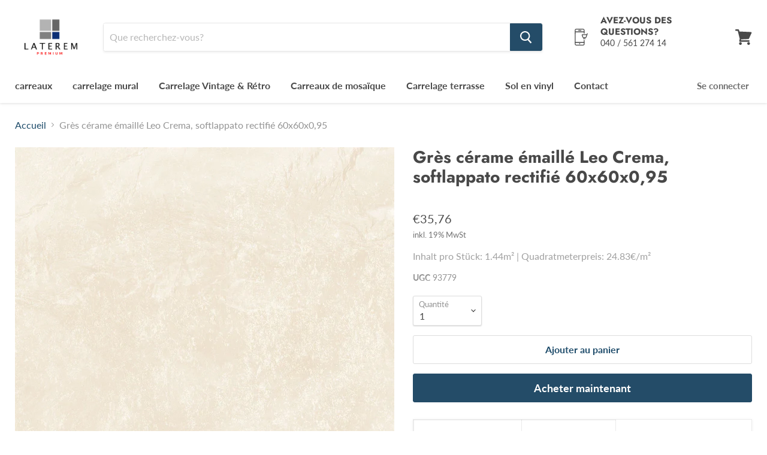

--- FILE ---
content_type: text/html; charset=utf-8
request_url: https://laterem.de/fr/products/93779
body_size: 74316
content:
<!doctype html>
<html class="no-js no-touch" lang="fr">
  <head>





    <meta charset="utf-8">
    <meta http-equiv="x-ua-compatible" content="IE=edge">
    <link rel="preconnect" href="https://cdn.shopify.com">
    <link rel="preconnect" href="https://fonts.shopifycdn.com">
    <link rel="preconnect" href="https://v.shopify.com">
    <link rel="preconnect" href="https://cdn.shopifycloud.com">
    <title>Grès cérame émaillé Leo Crema, softlappato rectifié 60x60x0,95 — Laterem.de</title>
    
      <meta name="description" content="format 60x60x0,95 série Géo Crème matériel Grès cérame surface glacé, softlappato Traitement des bords rectifié R-KL. - Unité m² pièces/carton 4 M²/carton 1,44 EAN 4330542093779">
    
    
  <link rel="shortcut icon" href="//laterem.de/cdn/shop/files/favicon-32x32_32x32.png?v=1640099763" type="image/png">

    
      <link rel="canonical" href="https://laterem.de/fr/products/93779" />
    
    <meta name="viewport" content="width=device-width">
    
    















<meta property="og:site_name" content="Laterem.de">
<meta property="og:url" content="https://laterem.de/fr/products/93779">
<meta property="og:title" content="Grès cérame émaillé Leo Crema, softlappato rectifié 60x60x0,95">
<meta property="og:type" content="website">
<meta property="og:description" content="format 60x60x0,95 série Géo Crème matériel Grès cérame surface glacé, softlappato Traitement des bords rectifié R-KL. - Unité m² pièces/carton 4 M²/carton 1,44 EAN 4330542093779">




    
    
    

    
    
    <meta
      property="og:image"
      content="https://laterem.de/cdn/shop/products/93779_f4b51280-c8bc-47a1-9e41-556bf653930f_1200x1200.jpg?v=1663842249"
    />
    <meta
      property="og:image:secure_url"
      content="https://laterem.de/cdn/shop/products/93779_f4b51280-c8bc-47a1-9e41-556bf653930f_1200x1200.jpg?v=1663842249"
    />
    <meta property="og:image:width" content="1200" />
    <meta property="og:image:height" content="1200" />
    
    
    <meta property="og:image:alt" content="Leo Crema Feinsteinzeug glasiert, softlappato  rektifiziert 60x60x0,95 Default Title" />
  
















<meta name="twitter:title" content="Grès cérame émaillé Leo Crema, softlappato rectifié 60x60x0,95">
<meta name="twitter:description" content="format 60x60x0,95 série Géo Crème matériel Grès cérame surface glacé, softlappato Traitement des bords rectifié R-KL. - Unité m² pièces/carton 4 M²/carton 1,44 EAN 4330542093779">


    
    
    
      
      
      <meta name="twitter:card" content="summary">
    
    
    <meta
      property="twitter:image"
      content="https://laterem.de/cdn/shop/products/93779_f4b51280-c8bc-47a1-9e41-556bf653930f_1200x1200_crop_center.jpg?v=1663842249"
    />
    <meta property="twitter:image:width" content="1200" />
    <meta property="twitter:image:height" content="1200" />
    
    
    <meta property="twitter:image:alt" content="Leo Crema Feinsteinzeug glasiert, softlappato  rektifiziert 60x60x0,95 Default Title" />
  


    <link rel="preload" href="//laterem.de/cdn/fonts/lato/lato_n7.900f219bc7337bc57a7a2151983f0a4a4d9d5dcf.woff2" as="font" crossorigin="anonymous">
    <link rel="preload" as="style" href="//laterem.de/cdn/shop/t/3/assets/theme.css?v=106710194263363418041768387794">
    <style>.spf-filter-loading #gf-products > *:not(.spf-product--skeleton), .spf-filter-loading [data-globo-filter-items] > *:not(.spf-product--skeleton){visibility: hidden; opacity: 0}</style>
<link rel="preconnect" href="https://filter-en.globosoftware.net" />
<script>
  document.getElementsByTagName('html')[0].classList.add('spf-filter-loading');
  window.addEventListener("globoFilterRenderCompleted",function(e){document.getElementsByTagName('html')[0].classList.remove('spf-filter-loading')})
  window.sortByRelevance = false;
  window.moneyFormat = "€{{amount_with_comma_separator}}";
  window.GloboMoneyFormat = "€{{amount_with_comma_separator}}";
  window.GloboMoneyWithCurrencyFormat = "€{{amount_with_comma_separator}} EUR";
  window.filterPriceRate = 1;
  window.filterPriceAdjustment = 1;

  window.shopCurrency = "EUR";
  window.currentCurrency = "EUR";

  window.isMultiCurrency = false;
  window.globoFilterAssetsUrl = '//laterem.de/cdn/shop/t/3/assets/';
  window.assetsUrl = '//laterem.de/cdn/shop/t/3/assets/';
  window.filesUrl = '//laterem.de/cdn/shop/files/';
  var page_id = 0;
  var globo_filters_json = {"default":1820}
  var GloboFilterConfig = {
    api: {
      filterUrl: "https://filter-en.globosoftware.net/filter",
      searchUrl: "https://filter-en.globosoftware.net/search",
      url: "https://filter-en.globosoftware.net",
    },
    shop: {
      name: "Laterem.de",
      url: "https://laterem.de",
      domain: "fliesenhamburg.myshopify.com",
      is_multicurrency: false,
      currency: "EUR",
      cur_currency: "EUR",
      cur_locale: "fr",
      cur_country: "DE",
      locale: "de",
      root_url: "/fr",
      country_code: "DE",
      product_image: {width: 360, height: 504},
      no_image_url: "https://cdn.shopify.com/s/images/themes/product-1.png",
      themeStoreId: 838,
      swatches:  null,
      newUrlStruct: true,
      translation: {"default":{"search":{"suggestions":"Suggestions","collections":"Collections","pages":"Pages","product":"Product","products":"Products","view_all":"Search for","view_all_products":"View all products","not_found":"Sorry, nothing found for","product_not_found":"No products were found","no_result_keywords_suggestions_title":"Popular searches","no_result_products_suggestions_title":"However, You may like","zero_character_keywords_suggestions_title":"Suggestions","zero_character_popular_searches_title":"Popular searches","zero_character_products_suggestions_title":"Trending products"},"form":{"heading":"Search products","select":"-- Select --","search":"Search","submit":"Search","clear":"Clear"},"filter":{"filter_by":"Filter By","clear_all":"Clear All","view":"View","clear":"Clear","in_stock":"In Stock","out_of_stock":"Out of Stock","ready_to_ship":"Ready to ship","search":"Search options","choose_values":"Choose values"},"sort":{"sort_by":"Sort By","manually":"Featured","availability_in_stock_first":"Availability","relevance":"Relevance","best_selling":"Best Selling","alphabetically_a_z":"Alphabetically, A-Z","alphabetically_z_a":"Alphabetically, Z-A","price_low_to_high":"Price, low to high","price_high_to_low":"Price, high to low","date_new_to_old":"Date, new to old","date_old_to_new":"Date, old to new","sale_off":"% Sale off"},"product":{"add_to_cart":"Add to cart","unavailable":"Unavailable","sold_out":"Sold out","sale":"Sale","load_more":"Load more","limit":"Show","search":"Search products","no_results":"Sorry, there are no products in this collection"}}},
      redirects: null,
      images: [],
      settings: {"color_background":"#ffffff","color_headings":"#484848","color_text":"#4d4d4d","color_text_light":"#949494","color_links":"#1c4a69","color_button_background":"#244c68","color_button_text":"#ffffff","color_button_secondary_background":"#ffffff","color_button_secondary_text":"#1c4a69","color_button_secondary_border":"#dddddd","color_header_background":"#ffffff","color_header_text":"#484848","color_input_text":"#4d4d4d","color_input_background":"#ffffff","color_input_border":"#dddddd","color_product_sale_accent":"#1878b9","color_product_review_star":"#f6c347","color_footer_background":"#ffffff","color_footer_text":"#686868","color_overlay":"#000000","overlay_opacity":50,"type_size_base":16,"type_heading":{"error":"json not allowed for this object"},"type_heading_size":"1","type_heading_capitalize":false,"type_heading_spacing":0,"type_body":{"error":"json not allowed for this object"},"type_menu":{"error":"json not allowed for this object"},"type_menu_capitalize":false,"type_menu_spacing":0,"type_button":{"error":"json not allowed for this object"},"type_button_capitalize":false,"type_button_spacing":0,"type_section":{"error":"json not allowed for this object"},"type_section_capitalize":false,"type_section_spacing":0,"reduce_animations":false,"layout_max_width":1400,"product_show_vendor":false,"product_show_sku":true,"product_option_style":"select","product_sales_badge":true,"product_sales_badge_style":"money","product_social_sharing":false,"product_ratings_reviews":true,"product_ratings_star_display":"prod-page","product_grid_show_second_image":true,"product_grid_emphasize_price":false,"product_grid_image_style":"natural","product_grid_image_crop":false,"product_grid_show_quickshop":"disabled","product_grid_show_atc":"disabled","quickshop_sold_out_options":"disabled","quickshop_select_first_available_variant":true,"quickshop_show_dcb":true,"quickshop_product_cart_redirect":false,"quickshop_gallery_aspect_ratio":"natural","quickshop_gallery_image_crop":false,"quickshop_gallery_thumbnail_position":"below","quickshop_gallery_video_autoplay":true,"quickshop_gallery_video_looping":true,"quickshop_gallery_hover_zoom":"disabled","swatches_enable":true,"swatches_swatch_trigger":"Couleur","swatches_shape":"square","swatches_product_card_size":32,"swatches_product_page_size":64,"swatches_option_style":"variant_image","swatches_custom_colors":"","social_facebook":"","social_twitter":"","social_pinterest":"","social_instagram":"","social_tumblr":"","social_vimeo":"","social_youtube":"","social_linkedin":"","social_email":"","favicon":"\/\/laterem.de\/cdn\/shop\/files\/favicon-32x32.png?v=1640099763","enable_checkout_lock_icon":false,"continue_shopping_url":"\/fr\/collections\/all","continue_url_cart":true,"continue_url_404":true,"checkout_logo_image":"\/\/laterem.de\/cdn\/shop\/files\/laterem_4ac362a0-d121-43fc-a5c7-7c7ed6ed53ba.png?v=1621599073","checkout_logo_position":"center","checkout_logo_size":"medium","checkout_body_background_color":"#fff","checkout_input_background_color_mode":"white","checkout_sidebar_background_color":"#fafafa","checkout_heading_font":"-apple-system, BlinkMacSystemFont, 'Segoe UI', Roboto, Helvetica, Arial, sans-serif, 'Apple Color Emoji', 'Segoe UI Emoji', 'Segoe UI Symbol'","checkout_body_font":"-apple-system, BlinkMacSystemFont, 'Segoe UI', Roboto, Helvetica, Arial, sans-serif, 'Apple Color Emoji', 'Segoe UI Emoji', 'Segoe UI Symbol'","checkout_accent_color":"#1878b9","checkout_button_color":"#1878b9","checkout_error_color":"#e22120","product_enable_recently_viewed_products":true,"product_slideshow_style":"natural","gallery_thumbnail_position":"below","enable_image_zoom":false,"image_zoom_level":"min","product_grid_quick_shop":true,"product_grid_quick_buy":true,"social_google":"","show_dcb":false,"product_grid_quick_look":true,"font_body":"Google_Lato_400,400i,700,700i","font_heading":"\"League Spartan\", sans-serif","product_cart_redirect":false,"quickshop_ratings":true,"quickshop_redirect_to_cart":false,"quickshop_sales_badge":true,"quickshop_sales_badge_style":"percentile_save","quickshop_ratings_reviews":true,"quickshop_enable_social_sharing":true,"show_breadcrumbs":true,"quickshop_show_vendor":true,"customer_layout":"customer_area"},
      separate_options: null,
      home_filter: false,
      page: "product",
      cache: true,
      layout: "theme"
    },
    taxes: null,
    special_countries: null,
    adjustments: null,

    year_make_model: {
      id: null
    },
    filter: {
      id: globo_filters_json[page_id] || globo_filters_json['default'] || 0,
      layout: 1,
      showCount: true,
      isLoadMore: 0,
      filter_on_search_page: true
    },
    search:{
      enable: true,
      zero_character_suggestion: false,
      layout: 1,
    },
    collection: {
      id:0,
      handle:'',
      sort: 'best-selling',
      tags: null,
      vendor: null,
      type: null,
      term: null,
      limit: 12,
      products_count: 0,
      excludeTags: null
    },
    customer: false,
    selector: {
      sortBy: '.collection-sorting',
      pagination: '.pagination:first, .paginate:first, .pagination-custom:first, #pagination:first, #gf_pagination_wrap',
      products: '.grid.grid-collage'
    }
  };

</script>
<script defer src="//laterem.de/cdn/shop/t/3/assets/v5.globo.filter.lib.js?v=159987818571565730581683798895"></script>

<link rel="preload stylesheet" href="//laterem.de/cdn/shop/t/3/assets/v5.globo.search.css?v=36178431668889589591683798888" as="style">





<script>window.performance && window.performance.mark && window.performance.mark('shopify.content_for_header.start');</script><meta name="google-site-verification" content="5vim4AlYDZzbp4-YqKMHjUbMRgJ31qq_Kscrf3TH_hw">
<meta name="facebook-domain-verification" content="n9kj03r2nvir2qakr4sjw1iwd63hi4">
<meta id="shopify-digital-wallet" name="shopify-digital-wallet" content="/56574083230/digital_wallets/dialog">
<meta name="shopify-checkout-api-token" content="873e44818423dffa3297a1c99c78f146">
<meta id="in-context-paypal-metadata" data-shop-id="56574083230" data-venmo-supported="false" data-environment="production" data-locale="fr_FR" data-paypal-v4="true" data-currency="EUR">
<link rel="alternate" hreflang="x-default" href="https://laterem.de/products/93779">
<link rel="alternate" hreflang="de" href="https://laterem.de/products/93779">
<link rel="alternate" hreflang="da" href="https://laterem.de/da/products/93779">
<link rel="alternate" hreflang="fr" href="https://laterem.de/fr/products/93779">
<link rel="alternate" type="application/json+oembed" href="https://laterem.de/fr/products/93779.oembed">
<script async="async" src="/checkouts/internal/preloads.js?locale=fr-DE"></script>
<script id="apple-pay-shop-capabilities" type="application/json">{"shopId":56574083230,"countryCode":"DE","currencyCode":"EUR","merchantCapabilities":["supports3DS"],"merchantId":"gid:\/\/shopify\/Shop\/56574083230","merchantName":"Laterem.de","requiredBillingContactFields":["postalAddress","email","phone"],"requiredShippingContactFields":["postalAddress","email","phone"],"shippingType":"shipping","supportedNetworks":["visa","maestro","masterCard","amex"],"total":{"type":"pending","label":"Laterem.de","amount":"1.00"},"shopifyPaymentsEnabled":true,"supportsSubscriptions":true}</script>
<script id="shopify-features" type="application/json">{"accessToken":"873e44818423dffa3297a1c99c78f146","betas":["rich-media-storefront-analytics"],"domain":"laterem.de","predictiveSearch":true,"shopId":56574083230,"locale":"fr"}</script>
<script>var Shopify = Shopify || {};
Shopify.shop = "fliesenhamburg.myshopify.com";
Shopify.locale = "fr";
Shopify.currency = {"active":"EUR","rate":"1.0"};
Shopify.country = "DE";
Shopify.theme = {"name":"Empire","id":122609598622,"schema_name":"Empire","schema_version":"5.10.0","theme_store_id":838,"role":"main"};
Shopify.theme.handle = "null";
Shopify.theme.style = {"id":null,"handle":null};
Shopify.cdnHost = "laterem.de/cdn";
Shopify.routes = Shopify.routes || {};
Shopify.routes.root = "/fr/";</script>
<script type="module">!function(o){(o.Shopify=o.Shopify||{}).modules=!0}(window);</script>
<script>!function(o){function n(){var o=[];function n(){o.push(Array.prototype.slice.apply(arguments))}return n.q=o,n}var t=o.Shopify=o.Shopify||{};t.loadFeatures=n(),t.autoloadFeatures=n()}(window);</script>
<script id="shop-js-analytics" type="application/json">{"pageType":"product"}</script>
<script defer="defer" async type="module" src="//laterem.de/cdn/shopifycloud/shop-js/modules/v2/client.init-shop-cart-sync_CfnabTz1.fr.esm.js"></script>
<script defer="defer" async type="module" src="//laterem.de/cdn/shopifycloud/shop-js/modules/v2/chunk.common_1HJ87NEU.esm.js"></script>
<script defer="defer" async type="module" src="//laterem.de/cdn/shopifycloud/shop-js/modules/v2/chunk.modal_BHK_cQfO.esm.js"></script>
<script type="module">
  await import("//laterem.de/cdn/shopifycloud/shop-js/modules/v2/client.init-shop-cart-sync_CfnabTz1.fr.esm.js");
await import("//laterem.de/cdn/shopifycloud/shop-js/modules/v2/chunk.common_1HJ87NEU.esm.js");
await import("//laterem.de/cdn/shopifycloud/shop-js/modules/v2/chunk.modal_BHK_cQfO.esm.js");

  window.Shopify.SignInWithShop?.initShopCartSync?.({"fedCMEnabled":true,"windoidEnabled":true});

</script>
<script>(function() {
  var isLoaded = false;
  function asyncLoad() {
    if (isLoaded) return;
    isLoaded = true;
    var urls = ["https:\/\/ecommplugins-scripts.trustpilot.com\/v2.1\/js\/header.min.js?settings=eyJrZXkiOiJ0azNuQ3NwQnEyR0E4VEkwIiwicyI6IiJ9\u0026v=2.5\u0026shop=fliesenhamburg.myshopify.com","https:\/\/ecommplugins-trustboxsettings.trustpilot.com\/fliesenhamburg.myshopify.com.js?settings=1680081598755\u0026shop=fliesenhamburg.myshopify.com","https:\/\/widget.trustpilot.com\/bootstrap\/v5\/tp.widget.sync.bootstrap.min.js?shop=fliesenhamburg.myshopify.com"];
    for (var i = 0; i < urls.length; i++) {
      var s = document.createElement('script');
      s.type = 'text/javascript';
      s.async = true;
      s.src = urls[i];
      var x = document.getElementsByTagName('script')[0];
      x.parentNode.insertBefore(s, x);
    }
  };
  if(window.attachEvent) {
    window.attachEvent('onload', asyncLoad);
  } else {
    window.addEventListener('load', asyncLoad, false);
  }
})();</script>
<script id="__st">var __st={"a":56574083230,"offset":3600,"reqid":"2c3fea8a-0c1b-48fb-925f-44dc0cee4d07-1769694586","pageurl":"laterem.de\/fr\/products\/93779","u":"3aaa3b242e71","p":"product","rtyp":"product","rid":8017593499916};</script>
<script>window.ShopifyPaypalV4VisibilityTracking = true;</script>
<script id="captcha-bootstrap">!function(){'use strict';const t='contact',e='account',n='new_comment',o=[[t,t],['blogs',n],['comments',n],[t,'customer']],c=[[e,'customer_login'],[e,'guest_login'],[e,'recover_customer_password'],[e,'create_customer']],r=t=>t.map((([t,e])=>`form[action*='/${t}']:not([data-nocaptcha='true']) input[name='form_type'][value='${e}']`)).join(','),a=t=>()=>t?[...document.querySelectorAll(t)].map((t=>t.form)):[];function s(){const t=[...o],e=r(t);return a(e)}const i='password',u='form_key',d=['recaptcha-v3-token','g-recaptcha-response','h-captcha-response',i],f=()=>{try{return window.sessionStorage}catch{return}},m='__shopify_v',_=t=>t.elements[u];function p(t,e,n=!1){try{const o=window.sessionStorage,c=JSON.parse(o.getItem(e)),{data:r}=function(t){const{data:e,action:n}=t;return t[m]||n?{data:e,action:n}:{data:t,action:n}}(c);for(const[e,n]of Object.entries(r))t.elements[e]&&(t.elements[e].value=n);n&&o.removeItem(e)}catch(o){console.error('form repopulation failed',{error:o})}}const l='form_type',E='cptcha';function T(t){t.dataset[E]=!0}const w=window,h=w.document,L='Shopify',v='ce_forms',y='captcha';let A=!1;((t,e)=>{const n=(g='f06e6c50-85a8-45c8-87d0-21a2b65856fe',I='https://cdn.shopify.com/shopifycloud/storefront-forms-hcaptcha/ce_storefront_forms_captcha_hcaptcha.v1.5.2.iife.js',D={infoText:'Protégé par hCaptcha',privacyText:'Confidentialité',termsText:'Conditions'},(t,e,n)=>{const o=w[L][v],c=o.bindForm;if(c)return c(t,g,e,D).then(n);var r;o.q.push([[t,g,e,D],n]),r=I,A||(h.body.append(Object.assign(h.createElement('script'),{id:'captcha-provider',async:!0,src:r})),A=!0)});var g,I,D;w[L]=w[L]||{},w[L][v]=w[L][v]||{},w[L][v].q=[],w[L][y]=w[L][y]||{},w[L][y].protect=function(t,e){n(t,void 0,e),T(t)},Object.freeze(w[L][y]),function(t,e,n,w,h,L){const[v,y,A,g]=function(t,e,n){const i=e?o:[],u=t?c:[],d=[...i,...u],f=r(d),m=r(i),_=r(d.filter((([t,e])=>n.includes(e))));return[a(f),a(m),a(_),s()]}(w,h,L),I=t=>{const e=t.target;return e instanceof HTMLFormElement?e:e&&e.form},D=t=>v().includes(t);t.addEventListener('submit',(t=>{const e=I(t);if(!e)return;const n=D(e)&&!e.dataset.hcaptchaBound&&!e.dataset.recaptchaBound,o=_(e),c=g().includes(e)&&(!o||!o.value);(n||c)&&t.preventDefault(),c&&!n&&(function(t){try{if(!f())return;!function(t){const e=f();if(!e)return;const n=_(t);if(!n)return;const o=n.value;o&&e.removeItem(o)}(t);const e=Array.from(Array(32),(()=>Math.random().toString(36)[2])).join('');!function(t,e){_(t)||t.append(Object.assign(document.createElement('input'),{type:'hidden',name:u})),t.elements[u].value=e}(t,e),function(t,e){const n=f();if(!n)return;const o=[...t.querySelectorAll(`input[type='${i}']`)].map((({name:t})=>t)),c=[...d,...o],r={};for(const[a,s]of new FormData(t).entries())c.includes(a)||(r[a]=s);n.setItem(e,JSON.stringify({[m]:1,action:t.action,data:r}))}(t,e)}catch(e){console.error('failed to persist form',e)}}(e),e.submit())}));const S=(t,e)=>{t&&!t.dataset[E]&&(n(t,e.some((e=>e===t))),T(t))};for(const o of['focusin','change'])t.addEventListener(o,(t=>{const e=I(t);D(e)&&S(e,y())}));const B=e.get('form_key'),M=e.get(l),P=B&&M;t.addEventListener('DOMContentLoaded',(()=>{const t=y();if(P)for(const e of t)e.elements[l].value===M&&p(e,B);[...new Set([...A(),...v().filter((t=>'true'===t.dataset.shopifyCaptcha))])].forEach((e=>S(e,t)))}))}(h,new URLSearchParams(w.location.search),n,t,e,['guest_login'])})(!0,!0)}();</script>
<script integrity="sha256-4kQ18oKyAcykRKYeNunJcIwy7WH5gtpwJnB7kiuLZ1E=" data-source-attribution="shopify.loadfeatures" defer="defer" src="//laterem.de/cdn/shopifycloud/storefront/assets/storefront/load_feature-a0a9edcb.js" crossorigin="anonymous"></script>
<script data-source-attribution="shopify.dynamic_checkout.dynamic.init">var Shopify=Shopify||{};Shopify.PaymentButton=Shopify.PaymentButton||{isStorefrontPortableWallets:!0,init:function(){window.Shopify.PaymentButton.init=function(){};var t=document.createElement("script");t.src="https://laterem.de/cdn/shopifycloud/portable-wallets/latest/portable-wallets.fr.js",t.type="module",document.head.appendChild(t)}};
</script>
<script data-source-attribution="shopify.dynamic_checkout.buyer_consent">
  function portableWalletsHideBuyerConsent(e){var t=document.getElementById("shopify-buyer-consent"),n=document.getElementById("shopify-subscription-policy-button");t&&n&&(t.classList.add("hidden"),t.setAttribute("aria-hidden","true"),n.removeEventListener("click",e))}function portableWalletsShowBuyerConsent(e){var t=document.getElementById("shopify-buyer-consent"),n=document.getElementById("shopify-subscription-policy-button");t&&n&&(t.classList.remove("hidden"),t.removeAttribute("aria-hidden"),n.addEventListener("click",e))}window.Shopify?.PaymentButton&&(window.Shopify.PaymentButton.hideBuyerConsent=portableWalletsHideBuyerConsent,window.Shopify.PaymentButton.showBuyerConsent=portableWalletsShowBuyerConsent);
</script>
<script>
  function portableWalletsCleanup(e){e&&e.src&&console.error("Failed to load portable wallets script "+e.src);var t=document.querySelectorAll("shopify-accelerated-checkout .shopify-payment-button__skeleton, shopify-accelerated-checkout-cart .wallet-cart-button__skeleton"),e=document.getElementById("shopify-buyer-consent");for(let e=0;e<t.length;e++)t[e].remove();e&&e.remove()}function portableWalletsNotLoadedAsModule(e){e instanceof ErrorEvent&&"string"==typeof e.message&&e.message.includes("import.meta")&&"string"==typeof e.filename&&e.filename.includes("portable-wallets")&&(window.removeEventListener("error",portableWalletsNotLoadedAsModule),window.Shopify.PaymentButton.failedToLoad=e,"loading"===document.readyState?document.addEventListener("DOMContentLoaded",window.Shopify.PaymentButton.init):window.Shopify.PaymentButton.init())}window.addEventListener("error",portableWalletsNotLoadedAsModule);
</script>

<script type="module" src="https://laterem.de/cdn/shopifycloud/portable-wallets/latest/portable-wallets.fr.js" onError="portableWalletsCleanup(this)" crossorigin="anonymous"></script>
<script nomodule>
  document.addEventListener("DOMContentLoaded", portableWalletsCleanup);
</script>

<link id="shopify-accelerated-checkout-styles" rel="stylesheet" media="screen" href="https://laterem.de/cdn/shopifycloud/portable-wallets/latest/accelerated-checkout-backwards-compat.css" crossorigin="anonymous">
<style id="shopify-accelerated-checkout-cart">
        #shopify-buyer-consent {
  margin-top: 1em;
  display: inline-block;
  width: 100%;
}

#shopify-buyer-consent.hidden {
  display: none;
}

#shopify-subscription-policy-button {
  background: none;
  border: none;
  padding: 0;
  text-decoration: underline;
  font-size: inherit;
  cursor: pointer;
}

#shopify-subscription-policy-button::before {
  box-shadow: none;
}

      </style>

<script>window.performance && window.performance.mark && window.performance.mark('shopify.content_for_header.end');</script>
    <link href="//laterem.de/cdn/shop/t/3/assets/theme.css?v=106710194263363418041768387794" rel="stylesheet" type="text/css" media="all" />
    
    <script>
      window.Theme = window.Theme || {};
      window.Theme.routes = {
        "root_url": "/fr",
        "account_url": "/fr/account",
        "account_login_url": "/fr/account/login",
        "account_logout_url": "/fr/account/logout",
        "account_register_url": "/fr/account/register",
        "account_addresses_url": "/fr/account/addresses",
        "collections_url": "/fr/collections",
        "all_products_collection_url": "/fr/collections/all",
        "search_url": "/fr/search",
        "cart_url": "/fr/cart",
        "cart_add_url": "/fr/cart/add",
        "cart_change_url": "/fr/cart/change",
        "cart_clear_url": "/fr/cart/clear",
        "product_recommendations_url": "/fr/recommendations/products",
      };
    </script>
    
<!--emarketing-tags-start-->
<meta name="google-site-verification" content="5vim4AlYDZzbp4-YqKMHjUbMRgJ31qq_Kscrf3TH_hw" />
<!-- Global site tag (gtag.js) - Google Ads: 10829146681 -->
<script async src="https://www.googletagmanager.com/gtag/js?id=AW-10829146681"></script>
<script>
  window.dataLayer = window.dataLayer || [];
  function gtag(){dataLayer.push(arguments);}
  gtag('js', new Date());

  gtag('config', 'AW-10829146681');
</script>

  
    
    
  
  <script>
  gtag('event', 'view_item', {
    'value': 35.76,
    'items': [{
      'id': '43638000386316',
      'item_name': 'Grès cérame émaillé Leo Crema, softlappato rectifié 60x60x0,95',
      'item_category': 'carreaux'
    }]
  });
</script>




<script>
  document.addEventListener("DOMContentLoaded", function () {
    document.querySelector("[name='add'], #shopify_add_to_cart").addEventListener("click", function () {
      
  gtag('event', 'add_to_cart', {
    'value': 35.76,
    'items': [{
      'id': '43638000386316',
      'item_name': 'Grès cérame émaillé Leo Crema, softlappato rectifié 60x60x0,95',
      'item_category': 'carreaux'
    }]
  });


    });
  });
</script>


<!--emarketing-tags-end-->
  <script data-id="staylime-get-a-quote" src="https://getaquote.staylime.com/assets" data-product="%7B%22id%22%3A8017593499916%2C%22title%22%3A%22Gr%C3%A8s+c%C3%A9rame+%C3%A9maill%C3%A9+Leo+Crema%2C+softlappato+rectifi%C3%A9+60x60x0%2C95%22%2C%22handle%22%3A%2293779%22%2C%22description%22%3A%22%5Cu003ctable%5Cu003e%5Cn%5Cn%5Cu003ctr%5Cu003e%5Cn%5Cn%5Cu003ctd%5Cu003e+format%5Cu003c%5C%2Ftd%5Cu003e%5Cn%5Cn%5Cu003ctd%5Cu003e+60x60x0%2C95%5Cu003c%5C%2Ftd%5Cu003e%5Cn%5Cn%5Cn%5Cu003c%5C%2Ftr%5Cu003e%5Cn%5Cn%5Cu003ctr%5Cu003e%5Cn%5Cn%5Cu003ctd%5Cu003e+s%C3%A9rie%5Cu003c%5C%2Ftd%5Cu003e%5Cn%5Cn%5Cu003ctd%5Cu003e+G%C3%A9o+Cr%C3%A8me%5Cu003c%5C%2Ftd%5Cu003e%5Cn%5Cn%5Cn%5Cu003c%5C%2Ftr%5Cu003e%5Cn%5Cn%5Cu003ctr%5Cu003e%5Cn%5Cn%5Cu003ctd%5Cu003e+mat%C3%A9riel%5Cu003c%5C%2Ftd%5Cu003e%5Cn%5Cn%5Cu003ctd%5Cu003e+Gr%C3%A8s+c%C3%A9rame%5Cu003c%5C%2Ftd%5Cu003e%5Cn%5Cn%5Cn%5Cu003c%5C%2Ftr%5Cu003e%5Cn%5Cn%5Cu003ctr%5Cu003e%5Cn%5Cn%5Cu003ctd%5Cu003e+surface%5Cu003c%5C%2Ftd%5Cu003e%5Cn%5Cn%5Cu003ctd%5Cu003e+glac%C3%A9%2C+softlappato%5Cu003c%5C%2Ftd%5Cu003e%5Cn%5Cn%5Cn%5Cu003c%5C%2Ftr%5Cu003e%5Cn%5Cn%5Cu003ctr%5Cu003e%5Cn%5Cn%5Cu003ctd%5Cu003e+Traitement+des+bords%5Cu003c%5C%2Ftd%5Cu003e%5Cn%5Cn%5Cu003ctd%5Cu003e+rectifi%C3%A9%5Cu003c%5C%2Ftd%5Cu003e%5Cn%5Cn%5Cn%5Cu003c%5C%2Ftr%5Cu003e%5Cn%5Cn%5Cu003ctr%5Cu003e%5Cn%5Cn%5Cu003ctd%5Cu003e+R-KL.%5Cu003c%5C%2Ftd%5Cu003e%5Cn%5Cn%5Cu003ctd%5Cu003e+-%5Cu003c%5C%2Ftd%5Cu003e%5Cn%5Cn%5Cn%5Cu003c%5C%2Ftr%5Cu003e%5Cn%5Cn%5Cu003ctr%5Cu003e%5Cn%5Cn%5Cu003ctd%5Cu003e+Unit%C3%A9%5Cu003c%5C%2Ftd%5Cu003e%5Cn%5Cn%5Cu003ctd%5Cu003e+m%C2%B2%5Cu003c%5C%2Ftd%5Cu003e%5Cn%5Cn%5Cn%5Cu003c%5C%2Ftr%5Cu003e%5Cn%5Cn%5Cu003ctr%5Cu003e%5Cn%5Cn%5Cu003ctd%5Cu003e+pi%C3%A8ces%5C%2Fcarton%5Cu003c%5C%2Ftd%5Cu003e%5Cn%5Cn%5Cu003ctd%5Cu003e+4%5Cu003c%5C%2Ftd%5Cu003e%5Cn%5Cn%5Cn%5Cu003c%5C%2Ftr%5Cu003e%5Cn%5Cn%5Cu003ctr%5Cu003e%5Cn%5Cn%5Cu003ctd%5Cu003e+M%C2%B2%5C%2Fcarton%5Cu003c%5C%2Ftd%5Cu003e%5Cn%5Cn%5Cu003ctd%5Cu003e+1%2C44%5Cu003c%5C%2Ftd%5Cu003e%5Cn%5Cn%5Cn%5Cu003c%5C%2Ftr%5Cu003e%5Cn%5Cn%5Cu003ctr%5Cu003e%5Cn%5Cn%5Cu003ctd%5Cu003e+EAN%5Cu003c%5C%2Ftd%5Cu003e%5Cn%5Cn%5Cu003ctd%5Cu003e+4330542093779%5Cu003c%5C%2Ftd%5Cu003e%5Cn%5Cn%5Cn%5Cu003c%5C%2Ftr%5Cu003e%5Cn%5Cn%5Cn%5Cu003c%5C%2Ftable%5Cu003e%22%2C%22published_at%22%3A%222022-08-15T13%3A12%3A45%2B02%3A00%22%2C%22created_at%22%3A%222022-08-12T13%3A53%3A25%2B02%3A00%22%2C%22vendor%22%3A%22EuroStone+Direkt%22%2C%22type%22%3A%22Gr%C3%A8s+c%C3%A9rame%22%2C%22tags%22%3A%5B%224330542093779%22%2C%2260x60x0%22%2C%2293779%22%2C%2295%22%2C%22Feinsteinzeug%22%2C%22Geo+Crema%22%2C%22glasiert%22%2C%22rektifiziert%22%2C%22softlappato%22%5D%2C%22price%22%3A3576%2C%22price_min%22%3A3576%2C%22price_max%22%3A3576%2C%22available%22%3Atrue%2C%22price_varies%22%3Afalse%2C%22compare_at_price%22%3Anull%2C%22compare_at_price_min%22%3A0%2C%22compare_at_price_max%22%3A0%2C%22compare_at_price_varies%22%3Afalse%2C%22variants%22%3A%5B%7B%22id%22%3A43638000386316%2C%22title%22%3A%22Default+Title%22%2C%22option1%22%3A%22Default+Title%22%2C%22option2%22%3Anull%2C%22option3%22%3Anull%2C%22sku%22%3A%2293779%22%2C%22requires_shipping%22%3Atrue%2C%22taxable%22%3Atrue%2C%22featured_image%22%3A%7B%22id%22%3A40921692897548%2C%22product_id%22%3A8017593499916%2C%22position%22%3A1%2C%22created_at%22%3A%222022-09-21T12%3A47%3A05%2B02%3A00%22%2C%22updated_at%22%3A%222022-09-22T12%3A24%3A09%2B02%3A00%22%2C%22alt%22%3A%22Leo+Crema+Feinsteinzeug+glasiert%2C+softlappato++rektifiziert+60x60x0%2C95+Default+Title%22%2C%22width%22%3A2161%2C%22height%22%3A2161%2C%22src%22%3A%22%5C%2F%5C%2Flaterem.de%5C%2Fcdn%5C%2Fshop%5C%2Fproducts%5C%2F93779_f4b51280-c8bc-47a1-9e41-556bf653930f.jpg%3Fv%3D1663842249%22%2C%22variant_ids%22%3A%5B43638000386316%5D%7D%2C%22available%22%3Atrue%2C%22name%22%3A%22Gr%C3%A8s+c%C3%A9rame+%C3%A9maill%C3%A9+Leo+Crema%2C+softlappato+rectifi%C3%A9+60x60x0%2C95%22%2C%22public_title%22%3Anull%2C%22options%22%3A%5B%22Default+Title%22%5D%2C%22price%22%3A3576%2C%22weight%22%3A6900%2C%22compare_at_price%22%3Anull%2C%22inventory_management%22%3A%22shopify%22%2C%22barcode%22%3A%224330542093779%22%2C%22featured_media%22%3A%7B%22alt%22%3A%22Leo+Crema+Feinsteinzeug+glasiert%2C+softlappato++rektifiziert+60x60x0%2C95+Default+Title%22%2C%22id%22%3A33590967763212%2C%22position%22%3A1%2C%22preview_image%22%3A%7B%22aspect_ratio%22%3A1.0%2C%22height%22%3A2161%2C%22width%22%3A2161%2C%22src%22%3A%22%5C%2F%5C%2Flaterem.de%5C%2Fcdn%5C%2Fshop%5C%2Fproducts%5C%2F93779_f4b51280-c8bc-47a1-9e41-556bf653930f.jpg%3Fv%3D1663842249%22%7D%7D%2C%22requires_selling_plan%22%3Afalse%2C%22selling_plan_allocations%22%3A%5B%5D%7D%5D%2C%22images%22%3A%5B%22%5C%2F%5C%2Flaterem.de%5C%2Fcdn%5C%2Fshop%5C%2Fproducts%5C%2F93779_f4b51280-c8bc-47a1-9e41-556bf653930f.jpg%3Fv%3D1663842249%22%2C%22%5C%2F%5C%2Flaterem.de%5C%2Fcdn%5C%2Fshop%5C%2Fproducts%5C%2F93779.jpg%3Fv%3D1660565345%22%5D%2C%22featured_image%22%3A%22%5C%2F%5C%2Flaterem.de%5C%2Fcdn%5C%2Fshop%5C%2Fproducts%5C%2F93779_f4b51280-c8bc-47a1-9e41-556bf653930f.jpg%3Fv%3D1663842249%22%2C%22options%22%3A%5B%22Titre%22%5D%2C%22media%22%3A%5B%7B%22alt%22%3A%22Leo+Crema+Feinsteinzeug+glasiert%2C+softlappato++rektifiziert+60x60x0%2C95+Default+Title%22%2C%22id%22%3A33590967763212%2C%22position%22%3A1%2C%22preview_image%22%3A%7B%22aspect_ratio%22%3A1.0%2C%22height%22%3A2161%2C%22width%22%3A2161%2C%22src%22%3A%22%5C%2F%5C%2Flaterem.de%5C%2Fcdn%5C%2Fshop%5C%2Fproducts%5C%2F93779_f4b51280-c8bc-47a1-9e41-556bf653930f.jpg%3Fv%3D1663842249%22%7D%2C%22aspect_ratio%22%3A1.0%2C%22height%22%3A2161%2C%22media_type%22%3A%22image%22%2C%22src%22%3A%22%5C%2F%5C%2Flaterem.de%5C%2Fcdn%5C%2Fshop%5C%2Fproducts%5C%2F93779_f4b51280-c8bc-47a1-9e41-556bf653930f.jpg%3Fv%3D1663842249%22%2C%22width%22%3A2161%7D%2C%7B%22alt%22%3A%22Leo+Crema+Feinsteinzeug+glasiert%2C+softlappato++rektifiziert+60x60x0%2C95+Default+Title%22%2C%22id%22%3A33360911565068%2C%22position%22%3A2%2C%22preview_image%22%3A%7B%22aspect_ratio%22%3A1.0%2C%22height%22%3A2161%2C%22width%22%3A2161%2C%22src%22%3A%22%5C%2F%5C%2Flaterem.de%5C%2Fcdn%5C%2Fshop%5C%2Fproducts%5C%2F93779.jpg%3Fv%3D1660565345%22%7D%2C%22aspect_ratio%22%3A1.0%2C%22height%22%3A2161%2C%22media_type%22%3A%22image%22%2C%22src%22%3A%22%5C%2F%5C%2Flaterem.de%5C%2Fcdn%5C%2Fshop%5C%2Fproducts%5C%2F93779.jpg%3Fv%3D1660565345%22%2C%22width%22%3A2161%7D%5D%2C%22requires_selling_plan%22%3Afalse%2C%22selling_plan_groups%22%3A%5B%5D%2C%22content%22%3A%22%5Cu003ctable%5Cu003e%5Cn%5Cn%5Cu003ctr%5Cu003e%5Cn%5Cn%5Cu003ctd%5Cu003e+format%5Cu003c%5C%2Ftd%5Cu003e%5Cn%5Cn%5Cu003ctd%5Cu003e+60x60x0%2C95%5Cu003c%5C%2Ftd%5Cu003e%5Cn%5Cn%5Cn%5Cu003c%5C%2Ftr%5Cu003e%5Cn%5Cn%5Cu003ctr%5Cu003e%5Cn%5Cn%5Cu003ctd%5Cu003e+s%C3%A9rie%5Cu003c%5C%2Ftd%5Cu003e%5Cn%5Cn%5Cu003ctd%5Cu003e+G%C3%A9o+Cr%C3%A8me%5Cu003c%5C%2Ftd%5Cu003e%5Cn%5Cn%5Cn%5Cu003c%5C%2Ftr%5Cu003e%5Cn%5Cn%5Cu003ctr%5Cu003e%5Cn%5Cn%5Cu003ctd%5Cu003e+mat%C3%A9riel%5Cu003c%5C%2Ftd%5Cu003e%5Cn%5Cn%5Cu003ctd%5Cu003e+Gr%C3%A8s+c%C3%A9rame%5Cu003c%5C%2Ftd%5Cu003e%5Cn%5Cn%5Cn%5Cu003c%5C%2Ftr%5Cu003e%5Cn%5Cn%5Cu003ctr%5Cu003e%5Cn%5Cn%5Cu003ctd%5Cu003e+surface%5Cu003c%5C%2Ftd%5Cu003e%5Cn%5Cn%5Cu003ctd%5Cu003e+glac%C3%A9%2C+softlappato%5Cu003c%5C%2Ftd%5Cu003e%5Cn%5Cn%5Cn%5Cu003c%5C%2Ftr%5Cu003e%5Cn%5Cn%5Cu003ctr%5Cu003e%5Cn%5Cn%5Cu003ctd%5Cu003e+Traitement+des+bords%5Cu003c%5C%2Ftd%5Cu003e%5Cn%5Cn%5Cu003ctd%5Cu003e+rectifi%C3%A9%5Cu003c%5C%2Ftd%5Cu003e%5Cn%5Cn%5Cn%5Cu003c%5C%2Ftr%5Cu003e%5Cn%5Cn%5Cu003ctr%5Cu003e%5Cn%5Cn%5Cu003ctd%5Cu003e+R-KL.%5Cu003c%5C%2Ftd%5Cu003e%5Cn%5Cn%5Cu003ctd%5Cu003e+-%5Cu003c%5C%2Ftd%5Cu003e%5Cn%5Cn%5Cn%5Cu003c%5C%2Ftr%5Cu003e%5Cn%5Cn%5Cu003ctr%5Cu003e%5Cn%5Cn%5Cu003ctd%5Cu003e+Unit%C3%A9%5Cu003c%5C%2Ftd%5Cu003e%5Cn%5Cn%5Cu003ctd%5Cu003e+m%C2%B2%5Cu003c%5C%2Ftd%5Cu003e%5Cn%5Cn%5Cn%5Cu003c%5C%2Ftr%5Cu003e%5Cn%5Cn%5Cu003ctr%5Cu003e%5Cn%5Cn%5Cu003ctd%5Cu003e+pi%C3%A8ces%5C%2Fcarton%5Cu003c%5C%2Ftd%5Cu003e%5Cn%5Cn%5Cu003ctd%5Cu003e+4%5Cu003c%5C%2Ftd%5Cu003e%5Cn%5Cn%5Cn%5Cu003c%5C%2Ftr%5Cu003e%5Cn%5Cn%5Cu003ctr%5Cu003e%5Cn%5Cn%5Cu003ctd%5Cu003e+M%C2%B2%5C%2Fcarton%5Cu003c%5C%2Ftd%5Cu003e%5Cn%5Cn%5Cu003ctd%5Cu003e+1%2C44%5Cu003c%5C%2Ftd%5Cu003e%5Cn%5Cn%5Cn%5Cu003c%5C%2Ftr%5Cu003e%5Cn%5Cn%5Cu003ctr%5Cu003e%5Cn%5Cn%5Cu003ctd%5Cu003e+EAN%5Cu003c%5C%2Ftd%5Cu003e%5Cn%5Cn%5Cu003ctd%5Cu003e+4330542093779%5Cu003c%5C%2Ftd%5Cu003e%5Cn%5Cn%5Cn%5Cu003c%5C%2Ftr%5Cu003e%5Cn%5Cn%5Cn%5Cu003c%5C%2Ftable%5Cu003e%22%7D" data-collections="%5B%7B%22id%22%3A267764334750%2C%22handle%22%3A%22bodenfliesen%22%2C%22title%22%3A%22Bodenfliesen%22%2C%22updated_at%22%3A%222026-01-28T13%3A15%3A10%2B01%3A00%22%2C%22body_html%22%3A%22%22%2C%22published_at%22%3A%222021-05-23T21%3A49%3A16%2B02%3A00%22%2C%22sort_order%22%3A%22best-selling%22%2C%22template_suffix%22%3A%22%22%2C%22disjunctive%22%3Atrue%2C%22rules%22%3A%5B%7B%22column%22%3A%22type%22%2C%22relation%22%3A%22equals%22%2C%22condition%22%3A%22Ceramic%22%7D%2C%7B%22column%22%3A%22tag%22%2C%22relation%22%3A%22equals%22%2C%22condition%22%3A%22kategorie_bodenfliesen%22%7D%2C%7B%22column%22%3A%22tag%22%2C%22relation%22%3A%22equals%22%2C%22condition%22%3A%22Bodenfliesen%22%7D%2C%7B%22column%22%3A%22title%22%2C%22relation%22%3A%22contains%22%2C%22condition%22%3A%22Bodenfliesen%22%7D%2C%7B%22column%22%3A%22tag%22%2C%22relation%22%3A%22equals%22%2C%22condition%22%3A%22Feinsteinzeug%22%7D%2C%7B%22column%22%3A%22tag%22%2C%22relation%22%3A%22equals%22%2C%22condition%22%3A%22Terracotta%22%7D%2C%7B%22column%22%3A%22variant_inventory%22%2C%22relation%22%3A%22greater_than%22%2C%22condition%22%3A%220%22%7D%2C%7B%22column%22%3A%22vendor%22%2C%22relation%22%3A%22equals%22%2C%22condition%22%3A%22Marazzi%22%7D%5D%2C%22published_scope%22%3A%22web%22%7D%2C%7B%22id%22%3A267626709150%2C%22handle%22%3A%22wandfliesen%22%2C%22title%22%3A%22Wandfliesen%22%2C%22updated_at%22%3A%222026-01-25T13%3A15%3A01%2B01%3A00%22%2C%22body_html%22%3A%22%22%2C%22published_at%22%3A%222021-05-21T14%3A46%3A12%2B02%3A00%22%2C%22sort_order%22%3A%22best-selling%22%2C%22template_suffix%22%3A%22%22%2C%22disjunctive%22%3Atrue%2C%22rules%22%3A%5B%7B%22column%22%3A%22tag%22%2C%22relation%22%3A%22equals%22%2C%22condition%22%3A%22Naturstein%22%7D%2C%7B%22column%22%3A%22tag%22%2C%22relation%22%3A%22equals%22%2C%22condition%22%3A%22Wandfliesen%22%7D%2C%7B%22column%22%3A%22tag%22%2C%22relation%22%3A%22equals%22%2C%22condition%22%3A%22kategorie_wandfliesen%22%7D%2C%7B%22column%22%3A%22tag%22%2C%22relation%22%3A%22equals%22%2C%22condition%22%3A%22WF%22%7D%2C%7B%22column%22%3A%22title%22%2C%22relation%22%3A%22contains%22%2C%22condition%22%3A%22Wandfliesen%22%7D%2C%7B%22column%22%3A%22tag%22%2C%22relation%22%3A%22equals%22%2C%22condition%22%3A%22Feinsteinzeug%22%7D%2C%7B%22column%22%3A%22tag%22%2C%22relation%22%3A%22equals%22%2C%22condition%22%3A%22Wandfliese%22%7D%2C%7B%22column%22%3A%22tag%22%2C%22relation%22%3A%22equals%22%2C%22condition%22%3A%22Feinsteinzeug%2BGlas%22%7D%2C%7B%22column%22%3A%22tag%22%2C%22relation%22%3A%22equals%22%2C%22condition%22%3A%22Naturstein%22%7D%2C%7B%22column%22%3A%22tag%22%2C%22relation%22%3A%22equals%22%2C%22condition%22%3A%22Holz%22%7D%2C%7B%22column%22%3A%22tag%22%2C%22relation%22%3A%22equals%22%2C%22condition%22%3A%22Naturstein+auf+Zement%22%7D%2C%7B%22column%22%3A%22vendor%22%2C%22relation%22%3A%22equals%22%2C%22condition%22%3A%22Marazzi%22%7D%5D%2C%22published_scope%22%3A%22web%22%7D%2C%7B%22id%22%3A282560626846%2C%22handle%22%3A%22alle-produkte%22%2C%22title%22%3A%22Neueste+Produkte%22%2C%22updated_at%22%3A%222026-01-29T12%3A41%3A24%2B01%3A00%22%2C%22body_html%22%3A%22%22%2C%22published_at%22%3A%222022-01-17T23%3A43%3A24%2B01%3A00%22%2C%22sort_order%22%3A%22created-desc%22%2C%22template_suffix%22%3A%22%22%2C%22disjunctive%22%3Afalse%2C%22rules%22%3A%5B%7B%22column%22%3A%22variant_inventory%22%2C%22relation%22%3A%22greater_than%22%2C%22condition%22%3A%220%22%7D%5D%2C%22published_scope%22%3A%22web%22%7D%2C%7B%22id%22%3A282558234782%2C%22handle%22%3A%22euro-stone%22%2C%22title%22%3A%22Euro+Stone%22%2C%22updated_at%22%3A%222026-01-25T13%3A15%3A01%2B01%3A00%22%2C%22body_html%22%3A%22%22%2C%22published_at%22%3A%222022-01-17T22%3A18%3A23%2B01%3A00%22%2C%22sort_order%22%3A%22best-selling%22%2C%22template_suffix%22%3A%22%22%2C%22disjunctive%22%3Afalse%2C%22rules%22%3A%5B%7B%22column%22%3A%22vendor%22%2C%22relation%22%3A%22equals%22%2C%22condition%22%3A%22EuroStone+Direkt%22%7D%5D%2C%22published_scope%22%3A%22web%22%7D%5D"></script>
<script>
    
    
    
    
    var gsf_conversion_data = {page_type : 'product', event : 'view_item', data : {product_data : [{variant_id : 43638000386316, product_id : 8017593499916, name : "Grès cérame émaillé Leo Crema, softlappato rectifié 60x60x0,95", price : "35.76", currency : "EUR", sku : "93779", brand : "EuroStone Direkt", variant : "Default Title", category : "Grès cérame"}], total_price : "35.76", shop_currency : "EUR"}};
    
</script>
<!-- BEGIN app block: shopify://apps/complianz-gdpr-cookie-consent/blocks/bc-block/e49729f0-d37d-4e24-ac65-e0e2f472ac27 -->

    
    
<link id='complianz-css' rel="stylesheet" href=https://cdn.shopify.com/extensions/019c040e-03b8-731c-ab77-232f75008d84/gdpr-legal-cookie-77/assets/complainz.css media="print" onload="this.media='all'">
    <style>
        #iubenda-iframe.iubenda-iframe-branded > div.purposes-header,
        #iubenda-iframe.iubenda-iframe-branded > div.iub-cmp-header,
        #purposes-container > div.purposes-header,
        #iubenda-cs-banner .iubenda-cs-brand {
            background-color: #FFFFFF !important;
            color: #0A0A0A!important;
        }
        #iubenda-iframe.iubenda-iframe-branded .purposes-header .iub-btn-cp ,
        #iubenda-iframe.iubenda-iframe-branded .purposes-header .iub-btn-cp:hover,
        #iubenda-iframe.iubenda-iframe-branded .purposes-header .iub-btn-back:hover  {
            background-color: #ffffff !important;
            opacity: 1 !important;
        }
        #iubenda-cs-banner .iub-toggle .iub-toggle-label {
            color: #FFFFFF!important;
        }
        #iubenda-iframe.iubenda-iframe-branded .purposes-header .iub-btn-cp:hover,
        #iubenda-iframe.iubenda-iframe-branded .purposes-header .iub-btn-back:hover {
            background-color: #0A0A0A!important;
            color: #FFFFFF!important;
        }
        #iubenda-cs-banner #iubenda-cs-title {
            font-size: 14px !important;
        }
        #iubenda-cs-banner .iubenda-cs-content,
        #iubenda-cs-title,
        .iub-toggle-checkbox.granular-control-checkbox span {
            background-color: #FFFFFF !important;
            color: #0A0A0A !important;
            font-size: 14px !important;
        }
        #iubenda-cs-banner .iubenda-cs-close-btn {
            font-size: 14px !important;
            background-color: #FFFFFF !important;
        }
        #iubenda-cs-banner .iubenda-cs-opt-group {
            color: #FFFFFF !important;
        }
        #iubenda-cs-banner .iubenda-cs-opt-group button,
        .iubenda-alert button.iubenda-button-cancel {
            background-color: #007BBC!important;
            color: #FFFFFF!important;
        }
        #iubenda-cs-banner .iubenda-cs-opt-group button.iubenda-cs-accept-btn,
        #iubenda-cs-banner .iubenda-cs-opt-group button.iubenda-cs-btn-primary,
        .iubenda-alert button.iubenda-button-confirm {
            background-color: #007BBC !important;
            color: #FFFFFF !important;
        }
        #iubenda-cs-banner .iubenda-cs-opt-group button.iubenda-cs-reject-btn {
            background-color: #007BBC!important;
            color: #FFFFFF!important;
        }

        #iubenda-cs-banner .iubenda-banner-content button {
            cursor: pointer !important;
            color: currentColor !important;
            text-decoration: underline !important;
            border: none !important;
            background-color: transparent !important;
            font-size: 100% !important;
            padding: 0 !important;
        }

        #iubenda-cs-banner .iubenda-cs-opt-group button {
            border-radius: 4px !important;
            padding-block: 10px !important;
        }
        @media (min-width: 640px) {
            #iubenda-cs-banner.iubenda-cs-default-floating:not(.iubenda-cs-top):not(.iubenda-cs-center) .iubenda-cs-container, #iubenda-cs-banner.iubenda-cs-default-floating:not(.iubenda-cs-bottom):not(.iubenda-cs-center) .iubenda-cs-container, #iubenda-cs-banner.iubenda-cs-default-floating.iubenda-cs-center:not(.iubenda-cs-top):not(.iubenda-cs-bottom) .iubenda-cs-container {
                width: 560px !important;
            }
            #iubenda-cs-banner.iubenda-cs-default-floating:not(.iubenda-cs-top):not(.iubenda-cs-center) .iubenda-cs-opt-group, #iubenda-cs-banner.iubenda-cs-default-floating:not(.iubenda-cs-bottom):not(.iubenda-cs-center) .iubenda-cs-opt-group, #iubenda-cs-banner.iubenda-cs-default-floating.iubenda-cs-center:not(.iubenda-cs-top):not(.iubenda-cs-bottom) .iubenda-cs-opt-group {
                flex-direction: row !important;
            }
            #iubenda-cs-banner .iubenda-cs-opt-group button:not(:last-of-type),
            #iubenda-cs-banner .iubenda-cs-opt-group button {
                margin-right: 4px !important;
            }
            #iubenda-cs-banner .iubenda-cs-container .iubenda-cs-brand {
                position: absolute !important;
                inset-block-start: 6px;
            }
        }
        #iubenda-cs-banner.iubenda-cs-default-floating:not(.iubenda-cs-top):not(.iubenda-cs-center) .iubenda-cs-opt-group > div, #iubenda-cs-banner.iubenda-cs-default-floating:not(.iubenda-cs-bottom):not(.iubenda-cs-center) .iubenda-cs-opt-group > div, #iubenda-cs-banner.iubenda-cs-default-floating.iubenda-cs-center:not(.iubenda-cs-top):not(.iubenda-cs-bottom) .iubenda-cs-opt-group > div {
            flex-direction: row-reverse;
            width: 100% !important;
        }

        .iubenda-cs-brand-badge-outer, .iubenda-cs-brand-badge, #iubenda-cs-banner.iubenda-cs-default-floating.iubenda-cs-bottom .iubenda-cs-brand-badge-outer,
        #iubenda-cs-banner.iubenda-cs-default.iubenda-cs-bottom .iubenda-cs-brand-badge-outer,
        #iubenda-cs-banner.iubenda-cs-default:not(.iubenda-cs-left) .iubenda-cs-brand-badge-outer,
        #iubenda-cs-banner.iubenda-cs-default-floating:not(.iubenda-cs-left) .iubenda-cs-brand-badge-outer {
            display: none !important
        }

        #iubenda-cs-banner:not(.iubenda-cs-top):not(.iubenda-cs-bottom) .iubenda-cs-container.iubenda-cs-themed {
            flex-direction: row !important;
        }

        #iubenda-cs-banner #iubenda-cs-title,
        #iubenda-cs-banner #iubenda-cs-custom-title {
            justify-self: center !important;
            font-size: 14px !important;
            font-family: -apple-system,sans-serif !important;
            margin-inline: auto !important;
            width: 55% !important;
            text-align: center;
            font-weight: 600;
            visibility: unset;
        }

        @media (max-width: 640px) {
            #iubenda-cs-banner #iubenda-cs-title,
            #iubenda-cs-banner #iubenda-cs-custom-title {
                display: block;
            }
        }

        #iubenda-cs-banner .iubenda-cs-brand img {
            max-width: 110px !important;
            min-height: 32px !important;
        }
        #iubenda-cs-banner .iubenda-cs-container .iubenda-cs-brand {
            background: none !important;
            padding: 0px !important;
            margin-block-start:10px !important;
            margin-inline-start:16px !important;
        }

        #iubenda-cs-banner .iubenda-cs-opt-group button {
            padding-inline: 4px !important;
        }

    </style>
    
    
    
    

    <script type="text/javascript">
        function loadScript(src) {
            return new Promise((resolve, reject) => {
                const s = document.createElement("script");
                s.src = src;
                s.charset = "UTF-8";
                s.onload = resolve;
                s.onerror = reject;
                document.head.appendChild(s);
            });
        }

        function filterGoogleConsentModeURLs(domainsArray) {
            const googleConsentModeComplianzURls = [
                // 197, # Google Tag Manager:
                {"domain":"s.www.googletagmanager.com", "path":""},
                {"domain":"www.tagmanager.google.com", "path":""},
                {"domain":"www.googletagmanager.com", "path":""},
                {"domain":"googletagmanager.com", "path":""},
                {"domain":"tagassistant.google.com", "path":""},
                {"domain":"tagmanager.google.com", "path":""},

                // 2110, # Google Analytics 4:
                {"domain":"www.analytics.google.com", "path":""},
                {"domain":"www.google-analytics.com", "path":""},
                {"domain":"ssl.google-analytics.com", "path":""},
                {"domain":"google-analytics.com", "path":""},
                {"domain":"analytics.google.com", "path":""},
                {"domain":"region1.google-analytics.com", "path":""},
                {"domain":"region1.analytics.google.com", "path":""},
                {"domain":"*.google-analytics.com", "path":""},
                {"domain":"www.googletagmanager.com", "path":"/gtag/js?id=G"},
                {"domain":"googletagmanager.com", "path":"/gtag/js?id=UA"},
                {"domain":"www.googletagmanager.com", "path":"/gtag/js?id=UA"},
                {"domain":"googletagmanager.com", "path":"/gtag/js?id=G"},

                // 177, # Google Ads conversion tracking:
                {"domain":"googlesyndication.com", "path":""},
                {"domain":"media.admob.com", "path":""},
                {"domain":"gmodules.com", "path":""},
                {"domain":"ad.ytsa.net", "path":""},
                {"domain":"dartmotif.net", "path":""},
                {"domain":"dmtry.com", "path":""},
                {"domain":"go.channelintelligence.com", "path":""},
                {"domain":"googleusercontent.com", "path":""},
                {"domain":"googlevideo.com", "path":""},
                {"domain":"gvt1.com", "path":""},
                {"domain":"links.channelintelligence.com", "path":""},
                {"domain":"obrasilinteirojoga.com.br", "path":""},
                {"domain":"pcdn.tcgmsrv.net", "path":""},
                {"domain":"rdr.tag.channelintelligence.com", "path":""},
                {"domain":"static.googleadsserving.cn", "path":""},
                {"domain":"studioapi.doubleclick.com", "path":""},
                {"domain":"teracent.net", "path":""},
                {"domain":"ttwbs.channelintelligence.com", "path":""},
                {"domain":"wtb.channelintelligence.com", "path":""},
                {"domain":"youknowbest.com", "path":""},
                {"domain":"doubleclick.net", "path":""},
                {"domain":"redirector.gvt1.com", "path":""},

                //116, # Google Ads Remarketing
                {"domain":"googlesyndication.com", "path":""},
                {"domain":"media.admob.com", "path":""},
                {"domain":"gmodules.com", "path":""},
                {"domain":"ad.ytsa.net", "path":""},
                {"domain":"dartmotif.net", "path":""},
                {"domain":"dmtry.com", "path":""},
                {"domain":"go.channelintelligence.com", "path":""},
                {"domain":"googleusercontent.com", "path":""},
                {"domain":"googlevideo.com", "path":""},
                {"domain":"gvt1.com", "path":""},
                {"domain":"links.channelintelligence.com", "path":""},
                {"domain":"obrasilinteirojoga.com.br", "path":""},
                {"domain":"pcdn.tcgmsrv.net", "path":""},
                {"domain":"rdr.tag.channelintelligence.com", "path":""},
                {"domain":"static.googleadsserving.cn", "path":""},
                {"domain":"studioapi.doubleclick.com", "path":""},
                {"domain":"teracent.net", "path":""},
                {"domain":"ttwbs.channelintelligence.com", "path":""},
                {"domain":"wtb.channelintelligence.com", "path":""},
                {"domain":"youknowbest.com", "path":""},
                {"domain":"doubleclick.net", "path":""},
                {"domain":"redirector.gvt1.com", "path":""}
            ];

            if (!Array.isArray(domainsArray)) { 
                return [];
            }

            const blockedPairs = new Map();
            for (const rule of googleConsentModeComplianzURls) {
                if (!blockedPairs.has(rule.domain)) {
                    blockedPairs.set(rule.domain, new Set());
                }
                blockedPairs.get(rule.domain).add(rule.path);
            }

            return domainsArray.filter(item => {
                const paths = blockedPairs.get(item.d);
                return !(paths && paths.has(item.p));
            });
        }

        function setupAutoblockingByDomain() {
            // autoblocking by domain
            const autoblockByDomainArray = [];
            const prefixID = '10000' // to not get mixed with real metis ids
            let cmpBlockerDomains = []
            let cmpCmplcVendorsPurposes = {}
            let counter = 1
            for (const object of autoblockByDomainArray) {
                cmpBlockerDomains.push({
                    d: object.d,
                    p: object.path,
                    v: prefixID + counter,
                });
                counter++;
            }
            
            counter = 1
            for (const object of autoblockByDomainArray) {
                cmpCmplcVendorsPurposes[prefixID + counter] = object?.p ?? '1';
                counter++;
            }

            Object.defineProperty(window, "cmp_iub_vendors_purposes", {
                get() {
                    return cmpCmplcVendorsPurposes;
                },
                set(value) {
                    cmpCmplcVendorsPurposes = { ...cmpCmplcVendorsPurposes, ...value };
                }
            });
            const basicGmc = true;


            Object.defineProperty(window, "cmp_importblockerdomains", {
                get() {
                    if (basicGmc) {
                        return filterGoogleConsentModeURLs(cmpBlockerDomains);
                    }
                    return cmpBlockerDomains;
                },
                set(value) {
                    cmpBlockerDomains = [ ...cmpBlockerDomains, ...value ];
                }
            });
        }

        function enforceRejectionRecovery() {
            const base = (window._iub = window._iub || {});
            const featuresHolder = {};

            function lockFlagOn(holder) {
                const desc = Object.getOwnPropertyDescriptor(holder, 'rejection_recovery');
                if (!desc) {
                    Object.defineProperty(holder, 'rejection_recovery', {
                        get() { return true; },
                        set(_) { /* ignore */ },
                        enumerable: true,
                        configurable: false
                    });
                }
                return holder;
            }

            Object.defineProperty(base, 'csFeatures', {
                configurable: false,
                enumerable: true,
                get() {
                    return featuresHolder;
                },
                set(obj) {
                    if (obj && typeof obj === 'object') {
                        Object.keys(obj).forEach(k => {
                            if (k !== 'rejection_recovery') {
                                featuresHolder[k] = obj[k];
                            }
                        });
                    }
                    // we lock it, it won't try to redefine
                    lockFlagOn(featuresHolder);
                }
            });

            // Ensure an object is exposed even if read early
            if (!('csFeatures' in base)) {
                base.csFeatures = {};
            } else {
                // If someone already set it synchronously, merge and lock now.
                base.csFeatures = base.csFeatures;
            }
        }

        function splitDomains(joinedString) {
            if (!joinedString) {
                return []; // empty string -> empty array
            }
            return joinedString.split(";");
        }

        function setupWhitelist() {
            // Whitelist by domain:
            const whitelistString = "";
            const whitelist_array = [...splitDomains(whitelistString)];
            if (Array.isArray(window?.cmp_block_ignoredomains)) {
                window.cmp_block_ignoredomains = [...whitelist_array, ...window.cmp_block_ignoredomains];
            }
        }

        async function initIubenda() {
            const currentCsConfiguration = {"siteId":4385571,"cookiePolicyIds":{"en":80168481},"banner":{"acceptButtonDisplay":true,"rejectButtonDisplay":true,"customizeButtonDisplay":true,"position":"float-center","backgroundOverlay":false,"fontSize":"14px","content":"","acceptButtonCaption":"","rejectButtonCaption":"","customizeButtonCaption":"","backgroundColor":"#FFFFFF","textColor":"#0A0A0A","acceptButtonColor":"#007BBC","acceptButtonCaptionColor":"#FFFFFF","rejectButtonColor":"#007BBC","rejectButtonCaptionColor":"#FFFFFF","customizeButtonColor":"#007BBC","customizeButtonCaptionColor":"#FFFFFF","logo":"data:image\/png;base64,[base64]\/5\/586d2b8vFLhFyauFFoY+LbRvPavk3jFHoBMIdHPydaJ\/\/oxiIjCvXmaJpxU87373u2XXrl0Dr+fbt2+397znPTNw7Ny5cy7ia8QhELpu375dL7300jO\/v\/nmm2Xjxo09Q5yXXnqp7dy5k+Fl+9Qz\/Wulh\/57R2ApEBj4hW4pQPR3dByBefWyHa\/7Pe95T6F0\/N3vfre18NSbeugYSbfddpsePnx45vcLJXOIt+PaMGukOJl3A1h\/[base64]\/t7VZ00s5\/FcXzPyMjI\/c9\/\/vOns9+96qqrtsZxfImqbjCzlTr7sSRJ8r5iWdpFUZTwIyJ7pqenbz19+vSpXbt2nWWsLEvH\/KWOQA8h4ITeQ8LwrvwKgWuvvXZ0dHR0pYg8V0ReYmbzs3X61SiKxMyKrNfHROQLqvrdlStXHnrmM595fwOhPzpJkhep6kUisoYoSD94uqqaqGocx\/G34zj+5IEDBw597nOfcy\/dFw1HIINAkRc+V4QeRuCmm25adfTo0bWVSuWNqvp\/mNlMeNg\/8yOgqvtF5O+TJLlheHj47uc973lHs9+44oornqWq7xCRx6vquSLSL7jijfPziTiO\/7xUKt15zTXXTPaDMeI66wgsFQJO6EuFtL+nLQQg9MnJybVxHF8lIu8UkZGsN0kl93yeOGHkTDX8TI64ner4tjrbQ40DoZvZjUNDQ3saCf2Nb3zjM5IkeZuIXCYimwKhZ7EBux4aUuhKXUSqZvYpEfkfqnqXE3oPSsm7tKwIOKEvK\/z+8rkQyBD660UEAlohIuTUyaNCOOTU59Nf2oSfGT4vCNr7VfUfkiT5dDNCf8Mb3vB0M\/tjCN3MzksL48AUC2gmn57Bqpcwq4nIlJldV61W3z88POyEXhCF9mHmR8AJPT9W3nIJEVgsoWc89KynvoQjWJ5XtfLQ5yP0BgOpl8gcMMmXU\/DnhL48quVv7QMEnND7QEhF7OJiCT2DWa8RU7fFSQ79mrlC7i0IveVOgm53fq7nm1lVVU87oS+XBPy9\/YCAE3o\/SKmAfewgoRcNvf1Jklyjqje0G3JP0xg9iZcTek+KxTvVYwg4ofeYQLw7swg4oS9YE4KH7oS+YAj9i45AfyLghN6fchv4Xjuhty3icNHK\/iiKrsZDj6LoAdvWPOTeNq7+BUegbxBwQu8bURWro07obck7e6\/5vIR+5ZVXXq6qb25W5e4h97Yw98aOQM8h4ITecyLxDnnIvS0dyBb9MZ8JuV\/dcLDMmXl+5ZVXPj1L6OxD5xS2tMK9X4viGF\/Rih\/bUhJvXAwEnNCLIee+G6V76LlE1khiZxH69PT03Tt27OCkuCIQOoA5qedSG280qAg4oQ+qZPt8XE7ouQSYJbDZU2HMDiRJgod+fa1Wu8cJPReO3sgRGAgEnNAHQoyDNwgn9FwyDYQ+82cgdDP7YBzHNzih58LQGzkCA4OAE\/rAiHKwBuKEnkueTuizYfawjnnIPZfaeKNBRcAJfVAl2+fjckLPJUAndCf0XIrijYqBgBN6MeTcd6N0Qs8lMid0J\/RciuKNioGAE3ox5Nx3o3RCzyUyJ3Qn9FyK4o2KgYATejHk3HejdELPJTIndCf0XIrijYqBgBN6MeTcd6N0Qs8lMid0J\/RciuKNioGAE3ox5Nx3o3RCzyUyJ3Qn9FyK4o2KgYATejHk3HejdELPJTIndCf0XIrijYqBgBN6MeTcd6N0Qs8lMid0J\/RciuKNioGAE3ox5Nx3o3RCzyUyJ3Qn9FyK4o2KgYATejHk3HejdELPJTIndCf0XIrijYqBgBN6MeTcd6N0Qs8lMid0J\/RciuKNioGAE3ox5Nx3o3RCzyUyJ3Qn9FyK4o2KgYATejHk3HejdELPJTIndCf0XIrijYqBgBN6MeTcd6N0Qs8lMid0J\/RciuKNioGAE3ox5Nx3o3RCzyUyJ3Qn9FyK4o2KgYATejHk3HejdELPJTIndCf0XIrijYqBgBN6MeTcd6N0Qs8lMid0J\/RciuKNioGAE3ox5Nx3o3RCzyUyJ3Qn9FyK4o2KgYATejHk3HejdELPJTIndCf0XIrijYqBgBN6MeTcd6N0Qs8lMid0J\/RciuKNioGAE3ox5Nx3o3RCzyUyJ3Qn9FyK4o2KgYATejHk3HejdELPJTIndCf0XIrijYqBgBN6MeTcd6N0Qs8lMid0J\/RciuKNioGAE3ox5Nx3o3RCzyUyJ3Qn9FyK4o2KgYATejHk3HejdELPJTIndCf0XIrijYqBgBN6MeTcd6N0Qs8lMid0J\/RciuKNioGAE3ox5Nx3o3RCzyUyJ3Qn9FyK4o2KgYATejHk3HejdELPJTIndCf0XIrijYqBgBN6MeTcd6N0Qs8lMid0J\/RciuKNioGAE3ox5Nx3o3RCzyUyJ3Qn9FyK4o2KgYATejHk3HejdELPJTIndCf0XIrijYqBgBN6MeTcd6N0Qs8lMid0J\/RciuKNioGAE3ox5Nx3o3RCzyUyJ3Qn9FyK4o2KgYATejHk3HejdELPJTIndCf0XIrijYqBgBN6MeTcd6N0Qs8lMid0J\/RciuKNioGAE3ox5Nx3o3RCzyUyJ3Qn9FyK4o2KgYATejHk3HejdELPJTIndCf0XIrijYqBgBN6MeTcd6N0Qs8lMid0J\/RciuKNioGAE3ox5Nx3o3RCzyUyJ3Qn9FyK4o2KgYATejHk3HejdELPJTIndCf0XIrijYqBgBN6MeTcd6N0Qs8lMid0J\/RciuKNioGAE3ox5Nx3o3RCzyUyJ3Qn9FyK4o2KgYATejHk3HejdELPJTIndCf0XIrijYqBgBN6MeTcd6N0Qs8lMid0J\/RciuKNioGAE3ox5Nx3o3RCzyUyJ3Qn9FyK4o2KgYATejHk3HejdELPJTIndCf0XIrijYqBgBN6MeTcd6N0Qs8lMid0J\/RciuKNioGAE3ox5Nx3o3RCzyUyJ3Qn9FyK4o2KgYATejHk3HejdELPJTIndCf0XIrijYqBgBN6MeTcd6N0Qs8lMid0J\/RciuKNioGAE3ox5Nx3o3RCzyUyJ3Qn9FyK4o2KgYATejHk3HejdELPJTIndCf0XIrijYqBgBN6MeTcd6N0Qs8lMid0J\/[base64]\/D9Eaur6gyEKvjtn75Qi0i0DPTuB2B+LtBwuBQOjlcvkKM3uHqo6YWbldQl+sx9lvqKoqHvo1cxH6FVdccTkeuqrioW\/JEvoMIy6S1NN0SDdgq4kIIXYI\/f0Q+oc\/\/OGJTPrFCb0bqPsz+woBJ\/S+EldxOguhVyqVNXEcX6Wq7xSRYcLsKQJZr6wRlCLqdPBMGft+EbkmSZIbpqen724MuV911VXPUNW3mNllZrZZVTGSsjUJi8WvW15yXUSmReSTcRy\/r1Qq3ek59OKsBz7SfAgsdvLme4u3cgTaRODaa69dNTo6usbMyKETch8mx8tj8MoW6EnO6HsXa7faHOXimqe1a1kCBRhC7v+gqp9W1Xte+MIXHpsjh\/54EdkEoaeFhny3l9eDGUI3s3+r1+vvP3LkyJ4bb7zRi+IWp0L+7QFDoJcn8IBB7cNpB4EPf\/jDK1euXHnO0NDQK0XkClUdDQVcZhaKuFx\/G0A1s0Mi8lER+UIcx\/te+tKXHs8S+hve8IYnJUnyWlV9DISe1iW0I5rlahtC7p+bmpq6ZnJy8t5du3ZNeQ59ucTh7+1FBHxB7EWpeJ\/kn\/7pn0ZWrly5YnR09Oki8tw0hz5TkR0Ivcc9ymWRoqoej+P4K1EU7R4eHr7vuc997uksoV9xxRWPUNXnqOqFqro2rUtYlr62+dKameGhf69arf775OTk4V27dkHyIV3QrVB\/m9305o7A8iHghL582Pub50GAfPnu3btLBw8ePLder28ql8tRHMdRuVy2Wo113D\/NECiVSjVVPXL69OkTIlLdsWNHnG33pje9aVW1Wt2oquzrr5RKpb5YA+I4JjOQRFF0vFqtHrrggguqO3fuJFLjH0fAEUgR6IvJ7NJyBDqIwCDrfLteaj9i0e4YO6g6\/ihHoLcR6McJ3duIeu+WG4FWOt3q98vd\/8W8v12y6ycsGFu741sMlv5dR6DvEOinCd134HqHlw0B1+tlg76rL3ZC7yq8\/vB+R8AXvn6XoPffEXAEHAFHwBHIcbmFg+QILAsCVLDv2LEjevCDHzyyatWq0enp6dzG5+rVq5v2uVqt5n7Gsgy6My+lUGzikksumd6+fXvygJPbLtk+tG5URuunN5Vt9JxI4lr\/YFKq2P2n7p+WOw6cFtk1c6Z\/ZyDzpzgCg4FA\/0zmwcDbR5ETgWuvvbb02c9+tnLeeeeda2Ybh4Y4cnz+TxzHM\/pcqXDku0iSJGfpN78Pv2v1rH79fZIkbAFgL\/rx2267rbZr1y6q3M\/gsOHhL15VGlq1sSqrVk7rmopYf1S5i8Ym9ZIliRybmjpwQPZcUBU5U+XO+Jzc+1Vpvd8dQ8AJvWNQ+oM6icDOnTtHpqamRoeGhp4URdHl7JfO3uQ11w2fDafAnaXfszevDpbKg0PGC+e0t5Mi8s1arfbjDRs2HH\/nO9\/JaWpnBr3x0u0XlSJ5al1WP2ha156TSFQWU5s5g6+nT4rTWExqkiS3ik3edHq0fp\/svobT4\/xylk5OPH9WXyMwWKtbX4vCO59FYOfOnavK5TJnub\/OzLg+dUREOHd85tPk2NOmAA4cgzeMMlw+A6mnYz2QJMk\/1Gq1TydJcu973\/ves45+3frolz1NJXpjVc55fFXWbI21VBHhfnnD1Ond9cCkKmIYJ9dXLf6f1eGJu2X31ZOzfT\/Tb\/fSfRkpNAK9O4ELLRYfPIQuIms59lVEuG2No19nY+kpp+dEaZB1\/Kz70CF0M+NyFu5Dv37FihX3vOtd7zqL0Lc8evvTVeSP67LqsildO2ZSqhh3zM84+rNn5ffoB0KfMJNP1aLk\/dXy6buc0HtUUt6tZUNgkBe7ZQPVX7x4BAKhq+rrzeztIsLJZtlEel5vbJB13AndPfTFTzZ\/wsAgMMiL3cAIqYgDcULPJXUndCf0XIrijYqBgBN6MeTcd6N0Qs8lsoUTuq66bEo85J4LZW\/kCPQJAk7ofSKoonXTCT2XxOck9CiKrq9UKnPk0PWP67rqsmlZO5ZIVBHVns+hm0lVxSYSM8+h51INb1REBJzQiyj1PhizE3ouIS2M0FVniuKm+7AoTkQ\/[base64]\/[base64]\/f7V8+i7ZffWkOKHnUhRvVAwEnNCLIee+G6UTei6ROaE7oedSFG9UDASc0Ish574bpRN6LpE5oTuh51IUb1QMBJzQiyHnvhulE3oukTmhO6HnUhRvVAwEnNCLIee+G6UTei6ROaE7oedSFG9UDASc0Ish574bpRN6LpEtjNCj6M11W\/nr07p2zKRUMZFETCg9i3K9tcuNvCiuywD74wcWASf0gRVtfw\/MCT2X\/JoSuqp+0MyuHx4evvdd73rXMRE5M8+3PHr703WG0FddNq1rznNCz4WzN3IE+gIBJ\/S+EFPxOumEnkvmnSF0k5nn9KqHPouE1lR921ourfBGhUXACb2wou\/tgTuh55JPRwldxHp4PdCqikyIynW+Dz2XbnijAiLQwxO4gNLwIZ9BoIHQ3yYiK0RkaAEQnXVIyQK+3\/NfUdWZMZrNEPJ+Vb1aVW+oVCr3NA25S\/[base64]\/1rM8dDO7UUTu2blz59EsUZ936Y5nWCRvqevqJ0zJms2zHjqEbiq95KE3Rg1Uaio2nYh+qib19\/nRr\/2int7PpUTACX0p0fZ35UYg46G\/UUT+m4jgSaKvEJhxvncaYs79zAFs2CyHfkBEPigiNzQl9Me84lliyTtq0erHT8k5G0zKZZspipuBtCfWg+bb1iw2mymM+8S0Vf+8Wpm600PuA6jRPqRFIdATE3hRI\/AvDyQCmRz6S83sVWY2rKozHvosl\/dyAdfSiIQ7TEL+PPPGI6q6q1ar3Vwul\/fv3Lnz5Fnb1h67\/ddLFr2qqqsumZY1GxIrlUQsntmFbr2xD33WZst+FFOuriZVE\/tyTZMPT5fv3+uEvjR65m\/pHwSc0PtHVoXqKYReq9XWDA0NPcnMLlfVETNbUA694fKuQcfxuKreVKvVfjA9PX30fe973+ksoY89ZvvDEomeXZeVF07ruvUiEURenyFztZ5NaZhoTVSmE7MfJCX70lR06rDsvmYyjdiEyM2gy9bH5wjMi4ATuitITyJw9dVXV\/bv3z8sImMiss3MyqraEyeZ9SRgaaeSJJmmGO7UqVOHjh8\/[base64]\/nCDgCjoAj4Aj0MAJO6D0sHO9a4RBYyvlohUPXB+wIDDgCS7mADDiUPjxHYFEItJqLrX6f5+WNJO6kngc1b+MI9AkCnVgk+mSoZ7rJmOdbyLKY+ILXb9Ltbn+DbnRDL+bTu07N0270u7uI987TW60bvdPTfD3Jq1OuM\/nw7IlWeYXaE53tQCcaF+RIRMJPIxaJiNRbkH8HurTkj2Cc2XGHDjBxGXP4WfKONbyQPpZEhP4ul56CSSPRgk\/cYb3gHYyVMXdrrFnZdmuRDuMIOtauDtHHoIf82a1+ttuvIJNuyiiMF90Ch258wlxiHPw0+zTTk07LodXcBoNOz7Fu4Nlzz+zW4tFzA22yMKNUwyIyKiIrRaSSdhpFgsgnReSUiNR6cTCL6BNj5ocxr0ifw4StisiUiJxO\/wyTeLkiFqtEZI2IlFOiW8SQF\/zVgAGLHwsd2Eyk+KAjnfowRmTBD7IJi20nF1LkezLT904+O+BA35HbSDqfglebNcrmWnPAdzrzQ3\/BmH9fLh0M4wqGyjkiwk\/W8FosjmFsjJcf1hx0rBtrM\/1mnWNeMf+bfZDB\/amesPa1Gl+r3ze+g3Gx5q5OdR3d5xOMGH5\/ItXVXnEuOjXPu\/6cbihN1zu9gBc0jhMlRLHXi8gmEdkmImtTpUKJmVD7ReSXqXIv4JU9+5UtIjImIhtF5NzMZGLMx0TkThE5lFrIjYspzdudwO0CERb\/B4vIw1KSC8ZWu89abPswVhYdjJ19InJARA6nBt9inx++D5Ejk82pXFjwOu2hHhWRO0TkSKrfGK6d\/qBPF4jIhnTBDoZQIMD51ht0DR3kJxhO\/Bn+DtEEgu+2DjbiwjjQwYeLyEXp3\/m3TsgoYIKxxfy7K117skZQJ8bL84ZSg4RxnDeH8CFT1j7WAHSllUPTTt\/QA+bSVhF5aNqXMLezDsR\/prqKzDFy\/JMTgSITOovoI0TksSLydBG5OJ2gLCgs2LeIyHXpIp4Tzr5o9gwRebaIXCgi52cInYXzbhH5lIj8R8ZCp0nwtJZigGHxpI+\/mxpceH1Lrash9MuYWYRY3L4tIrtF5Nb0\/xeLR8AVIn+yiDxeRB6TGprtLJR5+vHTVLY\/FpH7urRQXioizxUR\/kS3IJBgFLZKnTBeFnAMJ+bg8dR4guBuT+dh6HensWmFX4jk\/Z6IvDiNQDC2ThI6cw8H4t\/T+RfmXejbYsfMvMJpweDaLiJPmWPQ46l+fy9dAyH4Tn3AEc\/8aSLy8tSADWm1MF705JMicoOIYIR28v2dGkdEDBGIAAAgAElEQVTPPmepF8nlAqKZh45iXZaS+e+IyOPSzhHywhP7nIj8bWopLle\/O\/leSAlr+FUi8ofpxH5QJmfJQsqCco2IfDY1agi9LfWHPrJYvlJE3pKJnix1P3hfyOmy6LDQgcuXReSbHTD0gk6yUEN+LxCRZ4nIfxERoih8FruIZzH7joj8f2nfiTIg705\/niQif5AaJ3iBLOCNqZu51hza4YHjEdI3FnL6SVQBIwSDBM8NY5s52o0Iw1x4EDHBqPwTEbkykxrphIyCUcfYMBQ\/lOpZp2WDDhOVw9h6u4i8cI4X7BWRH4rI50XkEyJysIN6iEFBNPRFInJVJkqQjeCAxwfSdQj5Y0j7JycCTuiz3nkRCJ3cHxPq9SLyhnSBIo8W8lQsqEyga9PJ\/JNM6C+rTp0kmWZqiuEBEbw6XXgIRdP35f4EIw9C\/0aXCJ2oBJ4TIclO4wyhs1DSdxbpbhH6a1JCJ\/pFLj2bG0WGrcLujBuyhthDPhdyh9RvEpEfpOROjctSRY5CzjcQOuPipxMfxgBGGC63icg\/ishnOvHghmdA6KRCLknnFaQaPlldI\/SP8XqjiFwtIve0MJ7a0VMM1yekUZyXpP0JOpHVi78Rkb\/PpLe6AMdgPrKohI40sbjn89AJfaFYTLRB+OCNk\/\/7\/dRDD1Zx8EL5f8KcLJpfST3RXzSZ9O1M4IXgFkLuv52SOl4F6ZF2dJX21EYQhckW1RFxYIx4eKQYGAvjzvMhp4hnDjHiweApLubT6KHjMeGhZwmd\/CHERZ8JPyKr0N\/55MDvGvHCQPu4iPwo9Xq6kZvEQ29G6GANUYSfxirnEJUJhYEYmkRpsh9qO0h53JzqJvLAKOlE2LuVHJsROkYnGGN44EUiI\/qDMZJXp7KEimdMhOz61Ohq1ad2fx8I\/ZEi8o7US25G6BhRyCtEKH+eyo1xNTOg2lkPHiUizxeRy1Ojj+K8ZrrKuvsPqUOx2HnWLk593b6dRbKfB5odZ1DKQOjkc17aJOQOoYeQeztK26s4kZ8lnPu89KdxTCxC5C4JbUJc\/5rmi8OCGdp3G4uQa6UgjnwycmLxbOeDJ\/DMtPAGUg+FNyyYkDFGGrlZxjLX9p3wvtAfjAHynCy8FA2x6C3mMx+hh5A7JI63BAlT00FImrFk8\/uNfcjKJ0v+EGCIutD3Tlbphz5A6BiM1ANAHHix9Afc0Sty4fzw76Gan\/EgIwpUCcdieD4k\/f\/s2EJe\/Usi8hERgWiQw1Jsb5qP0CFy5gvhciIf9JMx5SX1sB5REEeNwM9SPVuMbjX7btZDn4vQg16B6VdF5MMi8v10rmAAhr4udC1AL14rIugJzkUo\/qS\/[base64]\/p\/+I0NInP5AgISn0Y92CD3oSSgGhNh5Rqc\/[base64]\/V4R+V9pf\/g7+f5gILd6btYzDYepoGPdKPhrRehZUufvRFUgcnSPivOs7rW7DmCwsebgVFC\/w5a1ZtXtAS8InRw6Bq2H3PNoUdqm1eLQxqN6ummRCZ1wJt4uRWYQ+ro0jM1CiNUdFlMWKBZUsNojIv87JXQIhRxhwLAbnl2nlQfP\/G1p9CUQOu+ATHalCxXeXV4vuxseYDNCz1a5807kQLidIim8QCIE7Xy60e\/53j8XoeOdfyGNNHytgfCyZM2zIU+KAqlvYXsVssSbwygDMwo3IRu2NlERDibdHud8hI7RFXaGIC9C8Nl1tZ2+tdO2HT2g7VyEjvFAlIN5zfwPp8hBpCGnT+idNSBryLbTV+Yg24N\/S0R2pPLNRolCDYUTertSbWhfJEJvnGRFCbkTtsQiZnFkS1FYGMnNEi4EByxoSJ8\/[base64]\/CzrgHvoCpe6EPnvIwSDn0NlfzxixjplUeOQsgCyyHJJCeDec3ERYjImK10PREaT+L+l2mjD5FloQs0AVXdDX8Oremi4eEDoLMossIfdA6IwdL2G+OdDOotXY0VbfbUXofJ8ivEDowUPP29\/53t+qbwsCXUTmIvQQcmf3BIQe0kCB0AMWYWzoGoboc1ISoMAxGDkQAaT5URH5q0z1\/0L7nOd7g0zoGIkYjkTrMOrDD7KgEA5jEoOFokZIPWs8tdIjnoGsKW4lQsg6xHZG5h3pCZ5FZJA6F3alBEPICT2PVjZp44Q+mISeDeeyKJI\/h+TYNsKkwTMljEY+GU+ISfbU9NAJJilWO4smCzGTi61a\/Ft260qrybxAlezI16jo51AavAHCfVlCZ8yMi5OwurF1K+8A5iN0jKxA6NmQe6dOzeqW7PISenbsIeQetrKBH\/rJAk\/RKnUFeOrUfvDBSwQH9PcvM95lXtwX0q4VoZNDh\/[base64]\/m3UOhJiJ\/iSbYpciStE\/oCiTx8rWiEns0DD3IOnXGSkyKU9YrUOg5bwMiXMYlZDPEssMY5DpLqU6qKQ0iNyUVFMSfHkfuE3PE+st7\/fBN6kaq5qK87oc8PX7cMscV46PQ4eO7oIJ4iz8ND51QziIZ+EyJGh0kF\/bV76LnnyVweOkWGEDZznVQbhj\/rQEhxcO4CWyep4aAIEYcgr4eOUcARwKRMOHCIv\/Nd1pN\/St+BfIkSIl8n9NzibN7QCX1wPPRGWVJoRYidxZBLJTiVibAmuTD2YFNUxKlU7PMl3IUFjTdPu3AyG9tGmOzkPtkmxORu\/HSLHBaj2v1O6OHoV3LowUNnQZ2vyr1RDr2cQ28Wcg8eOnLH40Z\/[base64]\/IQenbb2lxV7nPh328eOjCGk+Mwtsm3ss0SfST8HqJGpH6CQQoBUSTXbR1stQ+duUGdA3vSw8EywcDqdt\/yqt9cIXfImS2cYMkY8JSZO+BPxXu4054IHV46ESMMqvnGhRzZKvpoEbkiXYsgbFJ24SY3DkqiEPfNqYeOjJ3Q80pzjnZO6IND6EHETEDIm8s+mJhY2uTPwwESHILB5QcQdfBumHx4QRTFcQf5b6QPC2E19m1TREdojuIZKt6z0YBFqmHHvx4IPVvlTn\/[base64]\/jDKO7EV2GAcYY1wUBaGTQ88SOgcGZa9PdULPqRVO6INB6FmFpxCFUBeVqlS4h3w4E4jtIkxGLPFsyDeEyJhYWNRMaCYyCxkfQoksWCym5AoppGn89BKp9zuhh33oEDJYU8jIYoo3yoI73we50gZygGDI6\/L9pTgTey5CJ0cbvDLSN9k956G\/7MrgRLFQ+4EOY5xiWDJu6gm4Cx0dJH8OES2Vzs1H6Hjk9Iv7DyBmUgAclsIYG\/ehN1tvCUGHfeDduJQl6Mp8hE4YPXjopNkoKiX9Rg1DWD8wXDCo2P9PlA+ZZO9CyMqCiCBkTu4c0sZIQx\/RAfLw4MX+dwp2OQCKdYfUWIjEBELHAckeO71U8s5Jn73XzAl9sAgdDWMLGpOIQjgmVbCwWUgJC4YLMgKhB62EBDAGuKWM72NhYzXzYfGEGLioge0mLK7NCpF6ZcKFk+KyOfReCrln5x2YEUXJHv0aLmchgsICiyfaeB\/6fKsJCyNnDRDi5EQ8ju+lXqLbn7kInZwrkZ1AXhBeuEKVkG44KYz8LT+E3DnkBK+dyAKFcBxsgv6yQ4PaAnBZqs98hI6MICeML8gckgvFfXnC6Bgn7DbBGOim0TVfyB2ChdA5QIaxBH0kWocs+C54I4t\/TtNv6GQ2UpcdK98hdUdRLqk8DDMMAowxjAGMHwieA4NIC0Lo2Ry6E\/oCNdsJfXAIPXg9hCspJqIYjtwUiyLk+2+pdc1k4j7wRkJHhVhYscw5XQ4yxLLmw2TGE4HQOcWJZ7B48dxGHeoFUu9lQm+G11yEHqY1mOat5A5yZbElIkOahKgMaZNuf+YidAiZEDlEzA8ECZHzQ3iWLWl4aHiD\/D+kCFGiY0QZIHHGEaJDS61j8xF6kE2QT7t941hVfsAIj7Rbn1ZFcRA6aTX6gRNAhI+CNdYQZBK8Z0LmVPUjRyJ32eggY8cx4DsUw3HUNOQOebNmYFhyZG\/4HrtqiAjiPDihd0DyTuiDQ+h4PUw88t9vTPegU5hCaAxvjYlIYRuWMt4EnyD\/kO\/j+4Q88ey5zIWcOh8WK56Dd8\/ig7fFpGw8NYq27S5oHVDjBzwie5Y7UQYW5F7x0Nsh9FDUxoIY9v62mrMhhE34Fs8LmZHjJQfa7c9chI5nhw6GHxb9ULwZ7spGRugw+oPxCJHj2WOU4NkTYYBswGGpP\/MROjl8+hSORg5h9jC\/WsmLE+\/46fZVoXkIHQ8dosYJIML3X9M1gHMq+Ddkg5fNtjMKZYn+hKtw+R1\/Z81hixprEGsRRY7IEoOBy574kzUIXOYjdDx5ohYecm9D21spWxuP6ummwWsJ4x3EfehY1RQQES6nGI58JAsnYTwmFITOJGHxyea+sjrApMVbwrsn3EZ1Kossz6EdBEFRDCTBWegs1I0FK71C6OG2tfkIPXt96lL1Oy+h0x88VIiZPDpk1ux2uMaJx\/MhSb4bcu8UITU7FKjTk3YuQg8kFwyU7HzM3o3OmNFPyA2vHAIg\/[base64]\/uE+dLatQejhytjGbWvhtrU8uc4FTK+mX2mH0CEJahcgZLYKkfpoVeXO88MFPCH3jke0nFXuGCJgje7xZ0gPYSgGbz2MCy8ebxwPkFQBBWMQQN676zslp+xz5iN0DGZy+\/SXQ1cwwBhTCFG3WmP5DsYWHn43Lwtqh9AZOyRLlTspOOo7wvWmGC\/oJLl0zrPIzh3asN2NeccuG9YRxoVRBkGDEcZp2PbaDqGHKGIvrC\/[base64]\/[base64]\/Zi4nDBHyIwLXiB4PuE7HL2JdQ7ZEIbP5uSXXLhNXjhohM6RnOFylrkW\/fnmcjeJIgv\/XIROqDVbFIVBid7inbNNjfMSqP3AkAnbLCEJ9kdD6BiQ5Hbx3pfDeGx1UhzkhoyyhB7mS6v50FiD0qr9Qn\/fLqGzfiAjPHQubgp57pAaQR+pisfrpuASWeLR05ZIITet4c2z9iB70nREXviEtJAT+kKlOcf3nND730NnIlGIwiEOWMec2x4MGMSOB03IE6KGeFvJnMWfSYuFHn6Y2FmjCG+LsDs3sbFYL+We4DxToIiEHhbKZvgsN6GT7sEIZGHHWws5dP6EwEntoL8YpRAH\/UVXiQahXxiP6Fw4US2PDnSyTR4PvRmh50lz9CqhIxt+SOFxWyNzijMuwsFGzH2MLQrjiLqQpmNXDFFConu0w9gnbUKUEOM\/VKw7oXdSOzPParW4d+m1S\/7YQfXQGRe5LgpRmEQUohDCzN6Ilj0rOg\/wQSeymDXiR6idKndCouxvp5BpqUgjzxic0H+F0lLKZS4PnTqOQOh4bCHNg55iLBINQmacTIYuY0gSkkfvqHBHzzAEeA7G6VKlEAKKeQidkHs4jjZL0q3w71VCD3Oeg2EwtviB3JEXH7xyKtY5OY7rUKmEJ91HoRt\/Jz1HqgVjDJkTmg+FmU7oeVaxBbRxQu9vDx35EeZiEjHhWBSz4fG8Yb88qhOKUmhL6J4JStiN4hhCa8sRCp2r307os8i0IpM8cm+nzUIIneeH7U54d9z6x2EkeO7oHLrFmQfhDm1IM1w2s1TjKyKhB7kT\/cMzx9h6ZeY4aNYAthe+L63vIMxOMRykTv6c31OEy1GvRFnCdllkFgjdq9zbmV052jqh9y+h4+WwEHIQDKF2CthYCNmiRdEK4UmqpEM4PO\/iF4gb7ymE3jES8PzxnHgOz2R7Djk0CJ1KX4qB8r4jh2ouqklRCR3QsnN6qeWxEEIPfWQnBVsuQzEm5yig46SKiAARtg9V70SIljLNU2RCZ7cMUUDC7pz+xv+zxoA\/++bD1bGQOYfREG3BGKPmgbA8h+aQZ8+eReCEvqjlbe4vO6H3L6FTWMTEYRHlPGSq0QOZQ7aExClECWeAZ8OU88k9EDpGAc9jMnPyEwttqHYPzyJvyNnuhN6ooM+TM+ySKp\/12CITepbU+4nQ0TUMUrY7cQYCWy+zZ6JDECF0T3g7nHa4FPpUZEIPxXFsY+WYVmQUtrESVud0OYib+gdC7Zz7QAQFr5zLWFgj2LEQ1pWgk+0eLNP4\/aWQe9+9o2iEHgSEUuFtchoSZ5YT+gnHnEKGhJMp9iBcxEKy1AtjHkXimFbC7fSffaJ46iyAFJ7QZwpWyD1mb6UK48gjdyYlRgMV9OBEuI2COyrgQ2EMkzZsLWJS90rY3Qm9f0LuIQSLTjEnKYrj2GGu70S\/2TpFG\/SYKmkK69jChwFJPn0pdK7IhB4KGKnPYZ1h50u2cJGdCKRBkBU7FpAhcqG2hroJHAtuaQtrTti25oSeZ5Vvs02ehb3NR\/Zk82yhV8gt9juhEwYnX0XunPwVE4oP1jAHOTCZyDsuxpMJuOH9EwWgYAkLnFA\/H0KfTGiOg\/34Mp\/mlVU8J\/T+IvTs8aHoNUZquHqTfGwgbfQRQ\/Vf06p3zlbInq6WrfPo5EK0GELP249uOw3tblsL\/Q7hcWRCfQNrTjjSNZxbwY6E7Fn8rAucDIexTzqOnTZZDzsbcn9TaiCwZTF7fWrj0a\/uoefQJCf0\/vXQsYbxZMg7El0Id2hjEVOsxjGnbBXJnreeQyWaNmEvOu8iT8+72CrHh73CWN8cGsENTNmzrBf6rk58bxAIHRzY10z+kbAlXulCzvruNlFk5bXQHHqW0CEG6jUIve9Ir9\/ESw9V73iDnK1AOon96dRuhJPKurXo5yH0he5Dz0YNO6H7cz1jMYTOM\/HMmVfsSyeiiV6Fs\/n5ezisCvKmup3cOtvViHhmT\/lrLIpzQu+g1J3Ql47QO7k9hWcR9sJr5kAOyDyc4kTeiitOOTKTYzbDeeWLURv2mJIjI4+OlY6XzsQM93VzYtT\/TMOiTODl\/gwSoWOU5TlYZj7MG1Mt3SL5hRI6+txYzAeBUOzJVinuy8aIpN\/oMwRBgRx6TgU8pM4HwyB78tpi9DA7X\/MSOsYGEbGFzPVuy2ihhB4w5BhXnIjXpjepBUIP+9UZM3IhLUJ1O0e9Ek1p5Bgn9MVoZYvvOqEvHaF3SoxYwhSlkDPnikIqS0kfsNCRP8dzYTKxfzecm7zYd\/M+qo6535g8GgQfFk\/Codent7lxuxf5++X+UJzDbWtEFLhju98uZyH8yIddChA6h\/gQdVmIh85zukXgjXJeKKE3nk8PKYfzFQi9czkIXnvwwAnxhkuCSC8RjQq52U7tUW9G6O9MC\/YwnkPEAAILJ8Vl96G3E\/4PJNeIZyflNh+hE\/HAm6bAba75S80O9TQQOl41f+ffskVu7EYgQgiRk0MnutRoqDFGD7l3aYV0Qn8goaOU7K\/k3l\/CyBTfLHZiQXrhpLbFPovFBO+cPBYeDKFJPpA5JE4xH4c94Ll0Sr4sXnhIeOdUunJhCyQZqpBZVMnXM5EpjlvuD4T+9jQX28+EDlkQvgRb6hQIZy70EzwqyBBd7MaOhMUQesifhn6iX+TTKY77IxF5dJqnRedoQ6qHuYmh86E07M7YFju\/[base64]\/o95B7qIVggMS4p\/sJTD7nidvANiyckjl6jJzxrIcTT6r2LIfRs2J35hs5hSFK\/8ZJ0GxvbJ\/[base64]\/lUY1mOTLeWHLIBA6MsW45IQtdDFs0WrMN7eae7RHbyA\/9JnwNAV2eAXAc+IAACAASURBVJad\/rAL4vdT8sXQJPfMp9lZ7vQr5LuzIfcskfJ7FnrkSf0GBVnkcvn3sD+afC2GLEfDcsRop3RvvpA74wqEjowgHoidd4fQfyOJzYV18HAxXvguBjlz+Cepx98pGS2W0EM\/IHHIHIeCtTPgjcEYohVEN1nn0N35PHQn9E5JN31OUQmd4WPpNyN0iItJFq4K5e+LxYnJ+XdpOJrFeSF3O7PoYYSEG40If3NqEwsBk4lDN6gsJbeId57dztMptSGPzqJNZIC8JtECsGHiUuFOqD\/ckx4iBO3kEjvVT\/bNk+8khx4woh+QGaFrCIaISSgYXErLv5lxSX4YPMkXsy0oXJ8a7jMPxE4\/Q2i6XZ1ERpAO0Rt0EQ+q0x8OgyENhI6gp4HQA+my0OMJZs9yD+HmRg89ECLhbdImyJLDTTgLgVA8Hi3PCTstkCseJkZLJ65abUbo\/2eaP4YcQ7oJGWEsIaOF6FH4Ds\/jGaTMIHUuownecifm0FyEjqGIM4BcKDRk2+t8HwyqcFc6WwqzqRzWNvLxREqYW9nLoJp56BwnS2EvRY8U2vq2tUXOyHYXhUW+blm\/3jhWCB0vk1w09\/eSo8tOyPD3dj2iZoMkD8r94VjeHJCxEELHI2Fho\/qXYjhuqOLDs\/DGyV9D6ExOJlPWU+gU8CyknO1MdICDZuhPWNh4BwsqOU0iEnPlzzrVl\/me8\/jM6XnZLU8YOzekiyUpguUgdPqd1UX0jPQFRhIpDciQRbNRF7P3SLc7b4O3j9dEfpOQZjeKFwm5vzo1lFnsgxfLjgtqK\/Ck+Qkh1+ChN86xxlA1\/4+XztZJjDW8f54dsOT7FGGhe4SsOxF6z5Io78KY\/pO0KC70t1k\/29XvIMtgGJOLh1wxgphHzTzcdt9Be+Ypxa2EtylqYw7zbIw8InpEN+YLuYd3sg7xE4riQv9CbQY6hoETPvN56ERcWMvQFdaW0JaiXuoSiPxhcGTxzpPGWAg+A\/GddheGfh90drx4D1iGEDnhIzyKQISMs9GiXOjYWbRYPMPdwZAv72n3Q3U74UcmJAfJYIwwHor4CHWxaLIYkKfv1NadxkkZtu\/giWEEhUNmWCywrimEwQsO1e7NvNF2x72Q9hQNYv2TcyWKQBSD\/mFYsXCxgOGJBA9irkWim4tHdqEDR4gcQwS50md0JLw\/eEFZ4suDbdb7xfBj8YYo0EVOQ+z0B2OTcxH4k6Ip9AXcORp4d6qjGFKBiNvBHd3nkhCiauFGthB6h2AwZPEOibxQI9DJD\/pDpIDzzNF7ogPofAiXd+JdzG\/0EcOceUQND\/O6U4SOHDBu2aHC3MCRATfWI+YC6wdpi6AXc8kmGGP0l+8HwyfoaPDM58Mk6DFbYSF1IlQYG2HdJdrC8b44P9R9OKHn1LCiEXpYSPgThSR0hIKTiybM2Y3qXyY9OTZCaFTBEvpcSFEckyfsBaW\/LJjIj1A3JI5HzCLQjWKngFvYcwph4o2FixpCCJKDUOgHP4w1i3eYrDlVc1HNkCueHLLFkwjhWfpE+oNFC5mEdEo7xLKojmW+nF2oOZMf4\/LC1FuhNqFRFwM5t\/P+8J1wyQneE8Yl5Br2brfzvFZtIV0MZCIOwdjj3eDOe9EPtuLN9ZnPgMI4YKcF3jmkDsEGQmcuE2bHo8NgwGDr5Ifno0MYEuSQIXjmY7iaeLHvYtyhKA7jh3lMgRky6iShh\/QFOXDmMGOgRoj5wJzFEIdEw6dbBm0YE30g8kKkjznAB5myVmKc4azg7TdGtBaL98B+v4iEHoTJQkMoDSVHmfh7N7byMCmYNEwUlDNc\/diuUiGr0F8WNvrNJ+TwIPbFFNzl6U+wzklXQOYsQsFK53eMj0nIT7j7OM9zO90GnOhfOHc+5GzpHxY\/8uAnu2B1a\/HKM7ZwZj640mcMpEZdXAyhh4USDxDZQBTdqLGAdJlL4RjQLO5hcV6oXoBJwIkIBnrXaLCEKMRitvc1k1cwZNEp3p092a5TehPyx+gnXjP62UkZMT\/BDGOEMWDo8m+sH6EGBtw6+c5Wuk8fQgQN2fIBT\/QzFBkuxPlp9d6B\/X2RCb2bQp0L105N\/m72vdWzsx5DNgSc\/V42\/9vqecvx+zzh6qXuV7fn4iDoHjJphdOgjLMb+hewC2Hy+d7hOHZDAl1+ZqvJ0eXXD8zjG3HMQ+j9PGFa6U0vjK1VHxsNkF5QxuyC2+n+NJNJL8hpvnE2k2GrudXrY+q0XNt9XoiyBVJvlW5yPNtFeBnbt7PoLWM3e\/7Vc+E4lyc4CJOkU7m9bgm3Hd3uJXm00+\/FYNdLY55rHPNhkf1dr6ROFiOPpfquE\/pSIb0M71mqxWMZhuavXCIEmulQL5BFO7rdC\/1dInH5axyBs6rGezXsnict4KJsQKCdRc\/BcwSaIeCE7nrhCPQfAq3W\/uU2cp3QF6BTrYS6gEf6VxyBnkCgHd3OLl7tfC\/PQJd7YczTR2\/jCDgCA4BApxevAYDEhzAgCLSr2wvZFpYHKif0PCh5G0fAEVg0Au0ueot+oT\/AEVgiBBaj207CSyQkf40j4Ah0DoHFLHqd64U\/yRHoPAKL1W0n9c7LxJ\/oCDgCXURgsYteF7vmj3YEFoVAr+q2GwqLEqt\/2RFwBOZCoFcXPZeYI7BYBHpZt53UFytd\/74j4Ag8AIFeXvRcXIODQCs96wbBtXpnx9DdmR5HuvPss+E79vz0Qd3AqNN99Oc5Ao7AMiKwZIveMo7RX708CLSrWwshrHbf0XEkIPNLRPR2EWtC6HNVzs\/0e2fam5yGwELwWeh4fQ\/wQpHz7zkCy4jAsi+Iyzh2f3X3EJhXr+bxaNshreXU3dBPZSyXi0SHRWzH2TeknWnT4GHTb7531icHqbeDzWIkG3Bdqvctpq\/+XUfAEcggsJyLoguiuAjMpXfdIpGu6XkTD71xDI0EuVBCn09bOoVbFqd2n6mNFkwO9W73HTke6U0cgeIi0LWFrriQFnfkNptLjmTz5hEpl7mTXMTsbB1TNSmVErn\/\/nj\/yEj92Ph4\/TaReLtIkjZsucjPvOeCC4aPnTgxXFq5snROkoS7pH8FfnjPxER978hI\/dt791YbPOhcgtopUtp+ySUjcvLk0LokiTSZ7SYXl5\/5ZMa4ani4JpOTNdm4saq3387d0i0JHQ\/\/4WNjQyOTk5Xy6GiFi8NHJidrp1eurM7X77suuGB4zYkTw+UVK8qrzfTY5GRt3cqVVdm7t6Yi3H3e8mPcvX7xxeWjR48O1yqVkeHR0epktVodHx+vXSZSa\/kAEblJpPzIzZuHR6amhkqjo+V4crJ+bN26yT179tSfOXvf9lmf8bGx0ZVRNKMf55TL3Ps+JXv2gBXKMq\/8g47tHxsb5hnnBOzr9Sk5eJA7xBFQ1rawM3p5wQXcuT1yqlotr0Y\/kNPRo9wFXm\/13jw4eBtHYLkRcEJfbgkMzvvVLr54SO67b6Q+PPw4E7lUoqgkZqWSiCYieHAmqhDNaRO5T832VkqlA1Iu3yd79ky\/R0TfnWdRf8ITKrUDBy6xJLlYRdY18Ots\/teM95xKRI7Uk2TvdL1+15ePHj2dknpuZ\/IHF1ywZlW5\/NghswtW1uurRpL6UJSIlJPkLOJRs5JEUcVEDiUie6VWu3P48OE735PKNw2pN33vXWvXrtk0OnpRWeTBprotJZjxmupdJ81+MTY+PkkkoOEZMr116yNF5BEqslGjaFWSJHvqInsSs3v\/8sCB+3h1MzwhuGA82fnnrzt1+vTmoXL5oaVS6RGJyL1qdketVtu38siR\/Wn3582pnzzvvHNHVC+2ev18jaKtliQHJIpunYqiQ5\/fu\/fEjl+R+kyK4v\/auvXxovoYMYsikak4SX40VKnccfPevbVnzmOI0O87RIYuXrdupDY8\/DBRfayoDmM0aZL8eGJi4sfnrF8\/oXv2TO0UiahtwFAUjJbzzltTrdfHpFR6lJptKpnValG0N1H9\/ui+fYdEBCOopTE5ONPVRzKICDihD6JUl35MM3p0eMOGVStHRs6JarWXlUql5yZmlcisZFE083tlcTWrmeopMTsgqr9IRH6eqP50VPU+FvSviiQpCfGVpgusbds2GifJc83saRCgipwrZizcGAyR2YzbVjOR42o2bmY\/kzj+QTWK9v3s0KGjl82SRktSh3xe96AHbSlVKr8TmT1pOInPHYnjkbJZopgMZoyJ5\/AzZKojYvaLxOxWi6Jb\/mN8\/D8Yz1zEGsjy9IYNW8rl8tNE5DJRfRT0BKma6n\/U6vWbvnvo0H08JxB68KqrExPP0yR5jmIEqJ4jIt9LVHdPVavf\/\/zhw3cFNUijH2fl\/QPRT46Nna\/1+sNL5fJTReQZKvKjWOTbkiS3Dh84cFuTCEN47JnIw+SWLReURJ4uqr9mswbGzzVJbqyXSr8YGR8fz0QL9FqR6CVjY7+nIi\/GCFLVU\/U4vm6iWv3aumPHJlUET73ZZ8YYeNPGjStWJcma0tDQMyKRl2DMYSxGZl9KzL4wpHpADxw4YiLRbpHoCSLx\/rGxkXOT5CFi9miNomeJ6kPUjPf8sFqvf+JUFP3n1w4enMoYHks\/g\/yNjkAHEHBC7wCI\/ogZ71HfsW3b2mGzDRrHV6jqK1R1JhRuZjVVhWBn9C31EKdV5KSJ\/NjM\/t1KpR8Pi+x9z96906FqHNJphu2RDRtWra5UXlVSfaGJnA+hm9l06v1D5mpmZVGNxWxKRfaayM\/N7JuTk5NfXnPixIkZ4+KBn7PmA2N6++bND44qlatKIs+JxNaryXA0SwbE+QnnzvxEZnjnoyLy40TklihJbr7u4MGb5yLVzKttcuvWB5fMXiRRBKk\/xkRWRCJHReRLSRx\/+GQc79lw5Mjp0Gdbv\/6cqZGRteUk+UNTfaXMvhdj5jsi8q1qHN\/0voMHbyOUz3uyxkBakBeq7G1qbOxhKvIEFXmOivxWIrI7MvtqLUm+ueLgwVvyEPr02NgjUnJ9iolcYma3itn\/tii69Zfj43ddOmtcyS6R6FKR0kVjY28ribxeRUpmdszM\/vb01NS\/HTl+fPLiDKE3y1UcXbfunBWVygaJopdGUfRaFTkHQheRr6vZTaL63T8dH\/\/RC0VKoyJKOud55523djiOn6mq4PtEU32QmqEb345F\/m5qauqHa48fvz9vmsLnuyPQqwg4ofeqZPqrXzOE\/idbtpw7ZLZZo+htIvI6Va2ayISI3CsiR1JyGBKzNaq6zvCsRe40s+sj1a\/ePzT0nbV79pxg4Wf4bAVrBsNr1q1bff6KFVdYkuwQ1QtEZLWI3K0ih+VXhDBis++B7OumekzMPjtdq\/3zlOq+jYcPQ5BzFbDNvHbGSNm48aLRSuUdIvJCEVmPB2ki96jZCUgdbxpC11kDYhjDITH7YSmOb7nu0KHvMIYQ+k3f1zjnbGrTpotKpdIOEcF7fKyZrcc4UZEvxnH896Z668iBA\/uIOtAvPOKy2UUWRa8VkVeluefTIvLtROTrdZHP\/sX+\/T\/MQ+jTmzdfqlH0FBV5nqm+QERuMZGvRGZfruzf\/\/VchL5586OjKHqFqV6uIo8ys++L2T9Pm33\/66tX\/+L5d9xRDcWDvyZSPn\/r1v87UkVHIPT7xOzPJyYn\/+XYiROTH8oQemZbX5CHHV+zZu3IypWbVOTVkchbTGRtqiM\/EpHdici\/\/XJ8\/PP825CIjmzbFm2sVse0VHqlijxXRR4mIhtmZGf2VVH9i4nTp797zsmTJ53Q+2vR8d628EgcIEdggQjMkNTJsbFzh5Nkk6pCgP\/VVA+ryF0mcmOSJLeURSSOIurJLtAkeZxE0bMjkUpi9iMT+Xxcq1278siRA60Oarlv\/frVq4eHXyeq21XkwpTQPol3iscnUVTVOB6pq+J9Pl1FyLVvhOzM7ENmdvvIwYP36AMLth5g4E5t2nRhVC6\/XcyeL6oQ+p1JknzcRG6TKJq2JInLGAalUkS9QC2OT9VLpWMict\/7x8fxsmc+mVz2AwjdNm++sFoq7VCzZ6nIY01kA+RvIj8w1c8kql8fMfu2jo9jHGltbOy\/SJI8U1SfbYS6Z1n3dCLyzUj15qrI5\/9ifPxHTQj9AeI9tWXLJcMiv6GqzzfVF+O1msiXItWbKuPj3wwefWP+PkRb6Of0li2XRlG0XcwuF1XqJ75vZv9YNfvBPQcO3IGHHmRKn55y3nnviszeIiJlainE7C8nJiY+TiHdh2aL4wKBN\/5px9auXTMKoZtB6G\/NEDp58HER+YfTExMfu3\/VqumTe\/fG52\/evHYkih5hIleqyG+a6hoxq2BsJmZfjZLkffdPT+92D32BM9+\/1lMIuIfeU+Lo687oydWr1w8PDW2yoaF3RhC6yD2i+mNLkmvee+DAvzM6cqBrSqXzTeTyKIquhNzFjJD4Z4ZU\/07Hx+\/JeIVNASFXv6ZSIQLwuwlkbTYpqn8dx\/GNIyKHqHbeu23b0OZ6\/VEaRS8Ss6eayBNE9XuSJB+1JNk9dOjQT4PHm3nJA+bD8U2bLlxRKr1VVJ+vIutF5LYkST6QqH6nbjYRDw3NVJNT\/a5mOlWtTt92+PBUCHM3GCfNDpoxCL1eKkGIzxIRCr3W22ye\/14V+Wls9rnpUmnXOXv3ntpzwQWlsWr1ZZHIq8zsISJyvqgS9SCs\/Q1RvbneHqE\/cljk11X1Bab6EjX7loh8kedUxse\/BXFTrNiM0MO\/T2\/Z8sioVPpdM3uGiDweTzmO43+sR9EP7tm\/\/5dZQida8dKtW\/+7qL5ZREhTHBWzv5qYmLg2N6GvWrVRk+T3VeStKrLCZr16Ui11E\/lHEfnYdBzvOzI6evK8iYmHS6n0Gyry+6L6ZBOJZww5CiBEvlZPkr+crFZ3rzt2jJD7Ayry+3pGeucLh4ATeuFE3r0Bn1y9+lwIXYeG3omHLqp3mxk58mtGUkKnoOvo+vUrVg4NPTVS\/e+qSoj2iIp8um72gdEDB\/[base64]\/Uo+h+TExPfc0Lv3rrgT146BJzQlw7rgX\/TAwhd5F5TvV2S5ENT5fKXAaA0PT1k5fK6YbMnieobZkLmqvvIb5dVr27w0JtXuW\/cuCqpVF53htDNphKzv2MxH4rj+2R0dFqmpyv1UumhhIETkaeq6pNnPMck+Uhktnvo4MGfNcmZtiL0TSZyTFS\/oWYYHpPJbHHdr76n+pN6tfrdU6XSiS0HD04shNB1Ni\/\/CzFbIaoYLF+Izf4GA6Jer48OlUqvMZGrTORnqnqnibB9bauKfDMx+9o8OfQFE3rj9je2hfEwPPe5PPS8hC5m75+YmNiVg9DN1q1b00Do1DLcQV5cRZDPXZIk\/[base64]\/PRKai2ffORNz5TxpPv0Hq9Q9Nl0p7Vx84cGQhhJ4WEH7JZt\/[base64]\/ZQ1Ry2rjUl8wcQusimmepoDo5RPcHhNTMkN7v3fZbZzb6YiHxyulQ6cM6+fTNFcU0Ohcm+r1kO\/S4j1x9Fm8XsZao6LSI\/J++rs\/vdx0SEA2hutCS5WaLoNaQUlprQ3z2r2VadI4ferod++MSJiY+llfzZs+75+5k9+KmHXkqSV5vI29j3L6pfo+YgQm\/MniyqlypbIUVuN5EXqeqFiRk1HP+pqpuVHQKzuf7bVfVPT7mHXpg1atAH6oQ+6BJewvGdOOec9VqpbBoZHqZY6bUz+81nD3yZENVp9guz93h2R9FMYRL5zFuSOP5XK5V+tHfFioMPveMOyKstQrdZomUbGkd\/zh55yoE2syHW0TOLfpLcNF0q3bR7374TDSeStST0NIe+yVQPRWZ4+neQu6cUjsNzUpgtSZJfnDT7cb1SOTmWVqWH3zWI4swYH1AUJ\/LjOEn+Ooqidaq63TCAVNeKGbjxrn0UzBGKpypdVN+iIi8lh55Q6NXBHPp8HnonCf305OS17EN\/[base64]\/efYEt3+OzX6UMDaRpJLmk6mwqyXJ0WqSHLrn8OHp9Cz0ucZy5t8J65dKpZenVe4QzQ\/Ym10noiFy+cw+cbMnGsVys0bR1xKzr5QgKLO7NIrewRY+E2Gb2VKE3PGYz+TQp7ZtuzhKkucp++hFnmpmd5nZjYnZN0+I3LL54EFwslPnnbdezDaOiPyRirwmEZni+F8T+X\/vU\/1UKCScZ8Zkc+ivjszYtkbk5xum+p0hkR\/Uzd4gIq85kwJRpXDwzgRCp+bA7AWi+jQTeYyq\/kRE\/sw99OKsUYM+Uif0QZfwEo7P1qxZN12pbCxXKu801dcJp4CRR58lIPLkpUi1bklyIhE5pGZ3T01PHz114sTUQZH6E351SUYeQn9tIHQ8V1O9Sc1+aCKHTfXcyOyZpkqx2CZy60YVfJL8ZP\/hw8cunj23O3tS3LyEXoqit9rstjUI\/YexyJ9PTE39B5enTI2MJOU6kXcRquRW79kTf1okbrLvfM5b2CB0TQk9mvUcvy9x\/P\/ESXJEymWq7Dnw5dWcipaG3akX+CeL4+MWRZzC905R3TETchf5al3139vYh76QHPrMaX9h29rk2NiDKiJPSWZz+89Xswn20JPLn7z\/\/uu+f\/LkSSIi01u2XCJmj4lKpd+jBoB946RJEtUPDo2P35BjMbKj69atWbFy5UZC7jJL6HuIUhBSHx4d\/VK9VnuzmWHsbUwNoDvZrqhJ8qFyktxbL5VeISLPFu4aUP1JLPLe4cnJ79x87Njp+c6RX8Jp5K9yBBaMQI45tOBn+xcLhkDGQ3+ninDwyyGKkUR1l5hBNnh1VHBPxlF06mS9fowztIGJE9V2Nj+O9QEosm1tTaXyesLR5OMxEiiKiyBukSMaRWuSJKGK\/olKNT1Hv5rdaGZfP12rfecDR4\/e3\/CuOQmdcHhcKr09NnvhzJnxqvs4KIez1mMumkmSpKSaxKrlklnZouhEUq+zDW\/PyMGDZ85Tb3Iu\/a88dE6KK5fxsJ+tZo+F0Otmf25RdEekOholCXvEr9DZS94wRj5WNvvH6Xq9EnFKHgffiLzcVL\/Bsa3WRlEcBW0aReDEwTIvyuxD\/yr70OcIuSOTmetSGYRt27auVq9zch3bA19hnKhndlxU2bP\/vUiVyvJpi6KLVISdB49V1YvE7FscmqNx\/Nmh2WNmZ547x7SZMYgaCV1E7jER3nHDp8bHP\/uSrVt\/R1VfRO2Emp2HgWOqN1uSfGXIbLJeKv2BcMyt2cPSI2r\/rFyrfVeOHiVl4\/vQC7ZmDdpwndAHTaLLOJ4Mof+J4KGLcDHK7ab6t8Pj45\/JdC14qy2vy2w2HNuwYfX00NAbI5Hf42AVMztlqu9PRG64v1Y7NlKpjIyqPjSJ49+UKPoDNeN40L1q9skps6tXHTxIaD7rMc\/toT\/oQRdFccy+eo5+5chQrmU5SM4+3c+Mpx+nt34R3r9LqJ42++LwgQOfyzx4bg9927aLS3EMET5bVB\/NpSGJ2fuGzXbL+vUnqseP\/7aYscVvBSkFi6JrK\/v2fVg2bNhcK5XOlyh6i6q+1DgpL0m+pqqf+dMmR7+GynQwDREETnnTKHpSZPY8KvnZm50eLNOS0HkOz9wuUt66bt3oytHRZ0ZmVyaqj02jGZyvT\/Egx9KCF7UOW0i9qMikiXw0Uf1UIvKzFePjHA\/c8pMldDVjL\/74zIl6Iv\/2Z\/v3X\/\/ftm59XIWz6VVfbGaPNpGPxXH8mVHVO6YrlXNKZq+1JPnNSPUhZvZDMfvT4\/X69zYcOTLhhN4Sfm\/Q4wg4ofe4gPqpeyy2o0ND66MoukohW9UDVGfHqh8d2bfvK63Gkvf6Stu8eWUtil6ps5ezPJj94JIkf1+v1b5wfHj4WBxFdq7ZuaUkeSKhaDVjr3tFzG6qiXw0jqI9q\/ftO5anyt3Gxs6vi7zeZqvIN1JlLpxMR\/GdcivsTOieAr8hUYXQ90iS\/DQx+\/zwwYOfyUPoXM4yicNwFwAAB71JREFUpPqCWOS\/cO2sitweJ8k1tVLpx6v37TtR3br1oYnZE0uqbMeqcfpeZf\/+H57etGnjkBlXgr5eVH\/bzL6Dh20iN\/3ZwYO3N9u21nDFnE1t2\/ZQrdcfV1L9LdIKIvIdvs+Wr6EDB76bOeIV8T3AKIHQec8FIuUNmzdfXI6iJ5e4GnV2bzw1DEQV+B7e78z307z53XjOSRx\/e7JaPbr+2DF2RLT6GFsWJyuVdRWz7TZ7jgGGwG6MkPL4+JcnNmzYIpXKWEXkksQM4+EHp0uln6+P46NSKp07bfbyEnl+1QvF7PZ6HP\/N\/WY\/2vir+o1WffDfOwI9i4ATes+Kpv86BtFOxPE5pUrlldFs8dFBzj6vxfFnPn3oEDeBzflpCLnPn0Pftm20GsfsL79cVR\/M9rEkSXbFtdo3j4+MHA33h\/\/Jli2PqIj8dqTKFqWLIUK8eKnVfjp8+PBd6cEyzebAGeKyBz94a61We5mIPIV8\/AxBzewemwkN88MFLRA6B8WNQDAcChOZfaGU00O3DRu2VoeGOJP98WL2cDCrJ8nHR6enfy7Hj58CtD0iPJ8Sfm6FSU6J2GVbtqwbEtkUiXBJDceuclDKbqvXb3nv4cO\/nONylrNkgMEyXa8\/QgmXR9FzZ\/L3Il+vRNFu3bv31lZaGHLpnAD35G3bhtaYrRhNkktnDvOJokeKGecEYOiU1eyQYeRheIh8rxZFd63Yt4+iuJl8fHhXdstaGgU4E1G4d9u20bW12urhUokjff+QS3m4YU3i+BbC9uFZ3La2RiTaKxKHY3i5pjaqVJ5dmr1d7iEcQoOBdypJfkbh3hw38LWCwH\/vCPQMAk7oPSOK\/u\/IbSJDmzZsGF5ZLj+yFEXs9T1dMjteK5V+Obp3LwfGzPvJ7aGLlKfHxi4i3K5m3AOOl\/yzoVpt7+4jR6bS+85nLospx\/FFUam02bhYJY4PS6n0i2nVI+fs3UuVfbjLfO4c+saNq2rl8sMT1fNmQt4Q9yyhzxYEzBwirolGUYnta7HqKa4+jWu1PSOHDt2ZGfCcIfdDGzeuWlMuPyjipjqOcU2S49U4\/tmhVauOXrBnT\/U9IhLI+RkitiutObhqbGxkq8iKKbNHRiLnR0lyIFE9MDQ0NK733HO8yaE2D8A\/[base64]\/5593lnk23BBCc2bHkk7zzhnascafj9vFKJLmDU+thN9mHlGNj+f\/n+7GM035LPqHXhXqAFANpzbn5FpQ1bh7Mdmv9tE7guR7RKJyl\/jCLRGwAm9NUbeoj0EmpFXe0\/obOuZauzsJ1X6dghnTrLvbFf79mnzpi26MKqsjp2ptk\/f00qunTBiujAkf6QjsHgEnNAXj6E\/[base64]\/[base64]\/[base64]\/ogS9fH5gg4Ao6AI1AYBJzQCyNqH6gj4Ag4Ao7AICPghD7I0vWxOQKOgCPgCBQGASf0wojaB+oIOAKOgCMwyAg4oQ+ydH1sjoAj4Ag4AoVBwAm9MKL2gToCjoAj4AgMMgL\/f3t1TAAAAIAgrH9re+AiOA8EvfyubQQIECBwIyDoN1cbSoAAAQJlAUEvv2sbAQIECNwICPrN1YYSIECAQFlA0Mvv2kaAAAECNwKCfnO1oQQIECBQFhD08ru2ESBAgMCNgKDfXG0oAQIECJQFBL38rm0ECBAgcCMwIgb8cC\/ihtsAAAAASUVORK5CYII=","brandTextColor":"#0A0A0A","brandBackgroundColor":"#FFFFFF","applyStyles":"false"},"whitelabel":true};
            const preview_config = {"format_and_position":{"has_background_overlay":false,"position":"float-center"},"text":{"fontsize":"14px","content":{"main":"","accept":"","reject":"","learnMore":""}},"theme":{"setting_type":2,"standard":{"subtype":"light"},"color":{"selected_color":"Mint","selected_color_style":"neutral"},"custom":{"main":{"background":"#FFFFFF","text":"#0A0A0A"},"acceptButton":{"background":"#007BBC","text":"#FFFFFF"},"rejectButton":{"background":"#007BBC","text":"#FFFFFF"},"learnMoreButton":{"background":"#007BBC","text":"#FFFFFF"}},"logo":{"type":3,"add_from_url":{"url":"","brand_header_color":"#FFFFFF","brand_text_color":"#0A0A0A"},"upload":{"src":"data:image\/png;base64,[base64]\/5\/586d2b8vFLhFyauFFoY+LbRvPavk3jFHoBMIdHPydaJ\/\/oxiIjCvXmaJpxU87373u2XXrl0Dr+fbt2+397znPTNw7Ny5cy7ia8QhELpu375dL7300jO\/v\/nmm2Xjxo09Q5yXXnqp7dy5k+Fl+9Qz\/Wulh\/57R2ApEBj4hW4pQPR3dByBefWyHa\/7Pe95T6F0\/N3vfre18NSbeugYSbfddpsePnx45vcLJXOIt+PaMGukOJl3A1h\/[base64]\/t7VZ00s5\/FcXzPyMjI\/c9\/\/vOns9+96qqrtsZxfImqbjCzlTr7sSRJ8r5iWdpFUZTwIyJ7pqenbz19+vSpXbt2nWWsLEvH\/KWOQA8h4ITeQ8LwrvwKgWuvvXZ0dHR0pYg8V0ReYmbzs3X61SiKxMyKrNfHROQLqvrdlStXHnrmM595fwOhPzpJkhep6kUisoYoSD94uqqaqGocx\/G34zj+5IEDBw597nOfcy\/dFw1HIINAkRc+V4QeRuCmm25adfTo0bWVSuWNqvp\/mNlMeNg\/8yOgqvtF5O+TJLlheHj47uc973lHs9+44oornqWq7xCRx6vquSLSL7jijfPziTiO\/7xUKt15zTXXTPaDMeI66wgsFQJO6EuFtL+nLQQg9MnJybVxHF8lIu8UkZGsN0kl93yeOGHkTDX8TI64ner4tjrbQ40DoZvZjUNDQ3saCf2Nb3zjM5IkeZuIXCYimwKhZ7EBux4aUuhKXUSqZvYpEfkfqnqXE3oPSsm7tKwIOKEvK\/z+8rkQyBD660UEAlohIuTUyaNCOOTU59Nf2oSfGT4vCNr7VfUfkiT5dDNCf8Mb3vB0M\/tjCN3MzksL48AUC2gmn57Bqpcwq4nIlJldV61W3z88POyEXhCF9mHmR8AJPT9W3nIJEVgsoWc89KynvoQjWJ5XtfLQ5yP0BgOpl8gcMMmXU\/DnhL48quVv7QMEnND7QEhF7OJiCT2DWa8RU7fFSQ79mrlC7i0IveVOgm53fq7nm1lVVU87oS+XBPy9\/YCAE3o\/SKmAfewgoRcNvf1Jklyjqje0G3JP0xg9iZcTek+KxTvVYwg4ofeYQLw7swg4oS9YE4KH7oS+YAj9i45AfyLghN6fchv4Xjuhty3icNHK\/iiKrsZDj6LoAdvWPOTeNq7+BUegbxBwQu8bURWro07obck7e6\/5vIR+5ZVXXq6qb25W5e4h97Yw98aOQM8h4ITecyLxDnnIvS0dyBb9MZ8JuV\/dcLDMmXl+5ZVXPj1L6OxD5xS2tMK9X4viGF\/Rih\/bUhJvXAwEnNCLIee+G6V76LlE1khiZxH69PT03Tt27OCkuCIQOoA5qedSG280qAg4oQ+qZPt8XE7ouQSYJbDZU2HMDiRJgod+fa1Wu8cJPReO3sgRGAgEnNAHQoyDNwgn9FwyDYQ+82cgdDP7YBzHNzih58LQGzkCA4OAE\/rAiHKwBuKEnkueTuizYfawjnnIPZfaeKNBRcAJfVAl2+fjckLPJUAndCf0XIrijYqBgBN6MeTcd6N0Qs8lMid0J\/RciuKNioGAE3ox5Nx3o3RCzyUyJ3Qn9FyK4o2KgYATejHk3HejdELPJTIndCf0XIrijYqBgBN6MeTcd6N0Qs8lMid0J\/RciuKNioGAE3ox5Nx3o3RCzyUyJ3Qn9FyK4o2KgYATejHk3HejdELPJTIndCf0XIrijYqBgBN6MeTcd6N0Qs8lMid0J\/RciuKNioGAE3ox5Nx3o3RCzyUyJ3Qn9FyK4o2KgYATejHk3HejdELPJTIndCf0XIrijYqBgBN6MeTcd6N0Qs8lMid0J\/RciuKNioGAE3ox5Nx3o3RCzyUyJ3Qn9FyK4o2KgYATejHk3HejdELPJTIndCf0XIrijYqBgBN6MeTcd6N0Qs8lMid0J\/RciuKNioGAE3ox5Nx3o3RCzyUyJ3Qn9FyK4o2KgYATejHk3HejdELPJTIndCf0XIrijYqBgBN6MeTcd6N0Qs8lMid0J\/RciuKNioGAE3ox5Nx3o3RCzyUyJ3Qn9FyK4o2KgYATejHk3HejdELPJTIndCf0XIrijYqBgBN6MeTcd6N0Qs8lMid0J\/RciuKNioGAE3ox5Nx3o3RCzyUyJ3Qn9FyK4o2KgYATejHk3HejdELPJTIndCf0XIrijYqBgBN6MeTcd6N0Qs8lMid0J\/RciuKNioGAE3ox5Nx3o3RCzyUyJ3Qn9FyK4o2KgYATejHk3HejdELPJTIndCf0XIrijYqBgBN6MeTcd6N0Qs8lMid0J\/RciuKNioGAE3ox5Nx3o3RCzyUyJ3Qn9FyK4o2KgYATejHk3HejdELPJTIndCf0XIrijYqBgBN6MeTcd6N0Qs8lMid0J\/RciuKNioGAE3ox5Nx3o3RCzyUyJ3Qn9FyK4o2KgYATejHk3HejdELPJTIndCf0XIrijYqBgBN6MeTcd6N0Qs8lMid0J\/RciuKNioGAE3ox5Nx3o3RCzyUyJ3Qn9FyK4o2KgYATejHk3HejdELPJTIndCf0XIrijYqBgBN6MeTcd6N0Qs8lMid0J\/RciuKNioGAE3ox5Nx3o3RCzyUyJ3Qn9FyK4o2KgYATejHk3HejdELPJTIndCf0XIrijYqBgBN6MeTcd6N0Qs8lMid0J\/RciuKNioGAE3ox5Nx3o3RCzyUyJ3Qn9FyK4o2KgYATejHk3HejdELPJTIndCf0XIrijYqBgBN6MeTcd6N0Qs8lMid0J\/RciuKNioGAE3ox5Nx3o3RCzyUyJ3Qn9FyK4o2KgYATejHk3HejdELPJTIndCf0XIrijYqBgBN6MeTcd6N0Qs8lMid0J\/RciuKNioGAE3ox5Nx3o3RCzyUyJ3Qn9FyK4o2KgYATejHk3HejdELPJTIndCf0XIrijYqBgBN6MeTcd6N0Qs8lMid0J\/RciuKNioGAE3ox5Nx3o3RCzyUyJ3Qn9FyK4o2KgYATejHk3HejdELPJTIndCf0XIrijYqBgBN6MeTcd6N0Qs8lMid0J\/RciuKNioGAE3ox5Nx3o3RCzyUyJ3Qn9FyK4o2KgYATejHk3HejdELPJTIndCf0XIrijYqBgBN6MeTcd6N0Qs8lMid0J\/[base64]\/D9Eaur6gyEKvjtn75Qi0i0DPTuB2B+LtBwuBQOjlcvkKM3uHqo6YWbldQl+sx9lvqKoqHvo1cxH6FVdccTkeuqrioW\/JEvoMIy6S1NN0SDdgq4kIIXYI\/f0Q+oc\/\/OGJTPrFCb0bqPsz+woBJ\/S+EldxOguhVyqVNXEcX6Wq7xSRYcLsKQJZr6wRlCLqdPBMGft+EbkmSZIbpqen724MuV911VXPUNW3mNllZrZZVTGSsjUJi8WvW15yXUSmReSTcRy\/r1Qq3ek59OKsBz7SfAgsdvLme4u3cgTaRODaa69dNTo6usbMyKETch8mx8tj8MoW6EnO6HsXa7faHOXimqe1a1kCBRhC7v+gqp9W1Xte+MIXHpsjh\/54EdkEoaeFhny3l9eDGUI3s3+r1+vvP3LkyJ4bb7zRi+IWp0L+7QFDoJcn8IBB7cNpB4EPf\/jDK1euXHnO0NDQK0XkClUdDQVcZhaKuFx\/G0A1s0Mi8lER+UIcx\/te+tKXHs8S+hve8IYnJUnyWlV9DISe1iW0I5rlahtC7p+bmpq6ZnJy8t5du3ZNeQ59ucTh7+1FBHxB7EWpeJ\/kn\/7pn0ZWrly5YnR09Oki8tw0hz5TkR0Ivcc9ymWRoqoej+P4K1EU7R4eHr7vuc997uksoV9xxRWPUNXnqOqFqro2rUtYlr62+dKameGhf69arf775OTk4V27dkHyIV3QrVB\/m9305o7A8iHghL582Pub50GAfPnu3btLBw8ePLder28ql8tRHMdRuVy2Wo113D\/NECiVSjVVPXL69OkTIlLdsWNHnG33pje9aVW1Wt2oquzrr5RKpb5YA+I4JjOQRFF0vFqtHrrggguqO3fuJFLjH0fAEUgR6IvJ7NJyBDqIwCDrfLteaj9i0e4YO6g6\/ihHoLcR6McJ3duIeu+WG4FWOt3q98vd\/8W8v12y6ycsGFu741sMlv5dR6DvEOinCd134HqHlw0B1+tlg76rL3ZC7yq8\/vB+R8AXvn6XoPffEXAEHAFHwBHIcbmFg+QILAsCVLDv2LEjevCDHzyyatWq0enp6dzG5+rVq5v2uVqt5n7Gsgy6My+lUGzikksumd6+fXvygJPbLtk+tG5URuunN5Vt9JxI4lr\/YFKq2P2n7p+WOw6cFtk1c6Z\/ZyDzpzgCg4FA\/0zmwcDbR5ETgWuvvbb02c9+tnLeeeeda2Ybh4Y4cnz+TxzHM\/pcqXDku0iSJGfpN78Pv2v1rH79fZIkbAFgL\/rx2267rbZr1y6q3M\/gsOHhL15VGlq1sSqrVk7rmopYf1S5i8Ym9ZIliRybmjpwQPZcUBU5U+XO+Jzc+1Vpvd8dQ8AJvWNQ+oM6icDOnTtHpqamRoeGhp4URdHl7JfO3uQ11w2fDafAnaXfszevDpbKg0PGC+e0t5Mi8s1arfbjDRs2HH\/nO9\/JaWpnBr3x0u0XlSJ5al1WP2ha156TSFQWU5s5g6+nT4rTWExqkiS3ik3edHq0fp\/svobT4\/xylk5OPH9WXyMwWKtbX4vCO59FYOfOnavK5TJnub\/OzLg+dUREOHd85tPk2NOmAA4cgzeMMlw+A6mnYz2QJMk\/1Gq1TydJcu973\/ves45+3frolz1NJXpjVc55fFXWbI21VBHhfnnD1Ond9cCkKmIYJ9dXLf6f1eGJu2X31ZOzfT\/Tb\/fSfRkpNAK9O4ELLRYfPIQuIms59lVEuG2No19nY+kpp+dEaZB1\/Kz70CF0M+NyFu5Dv37FihX3vOtd7zqL0Lc8evvTVeSP67LqsildO2ZSqhh3zM84+rNn5ffoB0KfMJNP1aLk\/dXy6buc0HtUUt6tZUNgkBe7ZQPVX7x4BAKhq+rrzeztIsLJZtlEel5vbJB13AndPfTFTzZ\/wsAgMMiL3cAIqYgDcULPJXUndCf0XIrijYqBgBN6MeTcd6N0Qs8lsoUTuq66bEo85J4LZW\/kCPQJAk7ofSKoonXTCT2XxOck9CiKrq9UKnPk0PWP67rqsmlZO5ZIVBHVns+hm0lVxSYSM8+h51INb1REBJzQiyj1PhizE3ouIS2M0FVniuKm+7AoTkQ\/[base64]\/[base64]\/f7V8+i7ZffWkOKHnUhRvVAwEnNCLIee+G6UTei6ROaE7oedSFG9UDASc0Ish574bpRN6LpE5oTuh51IUb1QMBJzQiyHnvhulE3oukTmhO6HnUhRvVAwEnNCLIee+G6UTei6ROaE7oedSFG9UDASc0Ish574bpRN6LpEtjNCj6M11W\/nr07p2zKRUMZFETCg9i3K9tcuNvCiuywD74wcWASf0gRVtfw\/MCT2X\/JoSuqp+0MyuHx4evvdd73rXMRE5M8+3PHr703WG0FddNq1rznNCz4WzN3IE+gIBJ\/S+EFPxOumEnkvmnSF0k5nn9KqHPouE1lR921ourfBGhUXACb2wou\/tgTuh55JPRwldxHp4PdCqikyIynW+Dz2XbnijAiLQwxO4gNLwIZ9BoIHQ3yYiK0RkaAEQnXVIyQK+3\/NfUdWZMZrNEPJ+Vb1aVW+oVCr3NA25S\/[base64]\/1rM8dDO7UUTu2blz59EsUZ936Y5nWCRvqevqJ0zJms2zHjqEbiq95KE3Rg1Uaio2nYh+qib19\/nRr\/2int7PpUTACX0p0fZ35UYg46G\/UUT+m4jgSaKvEJhxvncaYs79zAFs2CyHfkBEPigiNzQl9Me84lliyTtq0erHT8k5G0zKZZspipuBtCfWg+bb1iw2mymM+8S0Vf+8Wpm600PuA6jRPqRFIdATE3hRI\/AvDyQCmRz6S83sVWY2rKozHvosl\/dyAdfSiIQ7TEL+PPPGI6q6q1ar3Vwul\/fv3Lnz5Fnb1h67\/ddLFr2qqqsumZY1GxIrlUQsntmFbr2xD33WZst+FFOuriZVE\/tyTZMPT5fv3+uEvjR65m\/pHwSc0PtHVoXqKYReq9XWDA0NPcnMLlfVETNbUA694fKuQcfxuKreVKvVfjA9PX30fe973+ksoY89ZvvDEomeXZeVF07ruvUiEURenyFztZ5NaZhoTVSmE7MfJCX70lR06rDsvmYyjdiEyM2gy9bH5wjMi4ATuitITyJw9dVXV\/bv3z8sImMiss3MyqraEyeZ9SRgaaeSJJmmGO7UqVOHjh8\/[base64]\/nCDgCjoAj4Aj0MAJO6D0sHO9a4RBYyvlohUPXB+wIDDgCS7mADDiUPjxHYFEItJqLrX6f5+WNJO6kngc1b+MI9AkCnVgk+mSoZ7rJmOdbyLKY+ILXb9Ltbn+DbnRDL+bTu07N0270u7uI987TW60bvdPTfD3Jq1OuM\/nw7IlWeYXaE53tQCcaF+RIRMJPIxaJiNRbkH8HurTkj2Cc2XGHDjBxGXP4WfKONbyQPpZEhP4ul56CSSPRgk\/cYb3gHYyVMXdrrFnZdmuRDuMIOtauDtHHoIf82a1+ttuvIJNuyiiMF90Ch258wlxiHPw0+zTTk07LodXcBoNOz7Fu4Nlzz+zW4tFzA22yMKNUwyIyKiIrRaSSdhpFgsgnReSUiNR6cTCL6BNj5ocxr0ifw4StisiUiJxO\/wyTeLkiFqtEZI2IlFOiW8SQF\/zVgAGLHwsd2Eyk+KAjnfowRmTBD7IJi20nF1LkezLT904+O+BA35HbSDqfglebNcrmWnPAdzrzQ3\/BmH9fLh0M4wqGyjkiwk\/W8FosjmFsjJcf1hx0rBtrM\/1mnWNeMf+bfZDB\/amesPa1Gl+r3ze+g3Gx5q5OdR3d5xOMGH5\/ItXVXnEuOjXPu\/6cbihN1zu9gBc0jhMlRLHXi8gmEdkmImtTpUKJmVD7ReSXqXIv4JU9+5UtIjImIhtF5NzMZGLMx0TkThE5lFrIjYspzdudwO0CERb\/B4vIw1KSC8ZWu89abPswVhYdjJ19InJARA6nBt9inx++D5Ejk82pXFjwOu2hHhWRO0TkSKrfGK6d\/qBPF4jIhnTBDoZQIMD51ht0DR3kJxhO\/Bn+DtEEgu+2DjbiwjjQwYeLyEXp3\/m3TsgoYIKxxfy7K117skZQJ8bL84ZSg4RxnDeH8CFT1j7WAHSllUPTTt\/QA+bSVhF5aNqXMLezDsR\/prqKzDFy\/JMTgSITOovoI0TksSLydBG5OJ2gLCgs2LeIyHXpIp4Tzr5o9gwRebaIXCgi52cInYXzbhH5lIj8R8ZCp0nwtJZigGHxpI+\/mxpceH1Lrash9MuYWYRY3L4tIrtF5Nb0\/xeLR8AVIn+yiDxeRB6TGprtLJR5+vHTVLY\/FpH7urRQXioizxUR\/kS3IJBgFLZKnTBeFnAMJ+bg8dR4guBuT+dh6HensWmFX4jk\/Z6IvDiNQDC2ThI6cw8H4t\/T+RfmXejbYsfMvMJpweDaLiJPmWPQ46l+fy9dAyH4Tn3AEc\/8aSLy8tSADWm1MF705JMicoOIYIR28v2dGkdEDBGIAAAgAElEQVTPPmepF8nlAqKZh45iXZaS+e+IyOPSzhHywhP7nIj8bWopLle\/O\/leSAlr+FUi8ofpxH5QJmfJQsqCco2IfDY1agi9LfWHPrJYvlJE3pKJnix1P3hfyOmy6LDQgcuXReSbHTD0gk6yUEN+LxCRZ4nIfxERoih8FruIZzH7joj8f2nfiTIg705\/niQif5AaJ3iBLOCNqZu51hza4YHjEdI3FnL6SVQBIwSDBM8NY5s52o0Iw1x4EDHBqPwTEbkykxrphIyCUcfYMBQ\/lOpZp2WDDhOVw9h6u4i8cI4X7BWRH4rI50XkEyJysIN6iEFBNPRFInJVJkqQjeCAxwfSdQj5Y0j7JycCTuiz3nkRCJ3cHxPq9SLyhnSBIo8W8lQsqEyga9PJ\/JNM6C+rTp0kmWZqiuEBEbw6XXgIRdP35f4EIw9C\/0aXCJ2oBJ4TIclO4wyhs1DSdxbpbhH6a1JCJ\/pFLj2bG0WGrcLujBuyhthDPhdyh9RvEpEfpOROjctSRY5CzjcQOuPipxMfxgBGGC63icg\/ishnOvHghmdA6KRCLknnFaQaPlldI\/SP8XqjiFwtIve0MJ7a0VMM1yekUZyXpP0JOpHVi78Rkb\/PpLe6AMdgPrKohI40sbjn89AJfaFYTLRB+OCNk\/\/7\/dRDD1Zx8EL5f8KcLJpfST3RXzSZ9O1M4IXgFkLuv52SOl4F6ZF2dJX21EYQhckW1RFxYIx4eKQYGAvjzvMhp4hnDjHiweApLubT6KHjMeGhZwmd\/CHERZ8JPyKr0N\/55MDvGvHCQPu4iPwo9Xq6kZvEQ29G6GANUYSfxirnEJUJhYEYmkRpsh9qO0h53JzqJvLAKOlE2LuVHJsROkYnGGN44EUiI\/qDMZJXp7KEimdMhOz61Ohq1ad2fx8I\/ZEi8o7US25G6BhRyCtEKH+eyo1xNTOg2lkPHiUizxeRy1Ojj+K8ZrrKuvsPqUOx2HnWLk593b6dRbKfB5odZ1DKQOjkc17aJOQOoYeQeztK26s4kZ8lnPu89KdxTCxC5C4JbUJc\/5rmi8OCGdp3G4uQa6UgjnwycmLxbOeDJ\/DMtPAGUg+FNyyYkDFGGrlZxjLX9p3wvtAfjAHynCy8FA2x6C3mMx+hh5A7JI63BAlT00FImrFk8\/uNfcjKJ0v+EGCIutD3Tlbphz5A6BiM1ANAHHix9Afc0Sty4fzw76Gan\/EgIwpUCcdieD4k\/f\/s2EJe\/Usi8hERgWiQw1Jsb5qP0CFy5gvhciIf9JMx5SX1sB5REEeNwM9SPVuMbjX7btZDn4vQg16B6VdF5MMi8v10rmAAhr4udC1AL14rIugJzkUo\/qS\/[base64]\/p\/+I0NInP5AgISn0Y92CD3oSSgGhNh5Rqc\/[base64]\/V4R+V9pf\/g7+f5gILd6btYzDYepoGPdKPhrRehZUufvRFUgcnSPivOs7rW7DmCwsebgVFC\/w5a1ZtXtAS8InRw6Bq2H3PNoUdqm1eLQxqN6ummRCZ1wJt4uRWYQ+ro0jM1CiNUdFlMWKBZUsNojIv87JXQIhRxhwLAbnl2nlQfP\/G1p9CUQOu+ATHalCxXeXV4vuxseYDNCz1a5807kQLidIim8QCIE7Xy60e\/53j8XoeOdfyGNNHytgfCyZM2zIU+KAqlvYXsVssSbwygDMwo3IRu2NlERDibdHud8hI7RFXaGIC9C8Nl1tZ2+tdO2HT2g7VyEjvFAlIN5zfwPp8hBpCGnT+idNSBryLbTV+Yg24N\/S0R2pPLNRolCDYUTertSbWhfJEJvnGRFCbkTtsQiZnFkS1FYGMnNEi4EByxoSJ8\/[base64]\/CzrgHvoCpe6EPnvIwSDn0NlfzxixjplUeOQsgCyyHJJCeDec3ERYjImK10PREaT+L+l2mjD5FloQs0AVXdDX8Oremi4eEDoLMossIfdA6IwdL2G+OdDOotXY0VbfbUXofJ8ivEDowUPP29\/53t+qbwsCXUTmIvQQcmf3BIQe0kCB0AMWYWzoGoboc1ISoMAxGDkQAaT5URH5q0z1\/0L7nOd7g0zoGIkYjkTrMOrDD7KgEA5jEoOFokZIPWs8tdIjnoGsKW4lQsg6xHZG5h3pCZ5FZJA6F3alBEPICT2PVjZp44Q+mISeDeeyKJI\/h+TYNsKkwTMljEY+GU+ISfbU9NAJJilWO4smCzGTi61a\/Ft260qrybxAlezI16jo51AavAHCfVlCZ8yMi5OwurF1K+8A5iN0jKxA6NmQe6dOzeqW7PISenbsIeQetrKBH\/rJAk\/RKnUFeOrUfvDBSwQH9PcvM95lXtwX0q4VoZNDh\/[base64]\/m3UOhJiJ\/iSbYpciStE\/oCiTx8rWiEns0DD3IOnXGSkyKU9YrUOg5bwMiXMYlZDPEssMY5DpLqU6qKQ0iNyUVFMSfHkfuE3PE+st7\/fBN6kaq5qK87oc8PX7cMscV46PQ4eO7oIJ4iz8ND51QziIZ+EyJGh0kF\/bV76LnnyVweOkWGEDZznVQbhj\/rQEhxcO4CWyep4aAIEYcgr4eOUcARwKRMOHCIv\/Nd1pN\/St+BfIkSIl8n9NzibN7QCX1wPPRGWVJoRYidxZBLJTiVibAmuTD2YFNUxKlU7PMl3IUFjTdPu3AyG9tGmOzkPtkmxORu\/HSLHBaj2v1O6OHoV3LowUNnQZ2vyr1RDr2cQ28Wcg8eOnLH40Z\/[base64]\/IQenbb2lxV7nPh328eOjCGk+Mwtsm3ss0SfST8HqJGpH6CQQoBUSTXbR1stQ+duUGdA3vSw8EywcDqdt\/yqt9cIXfImS2cYMkY8JSZO+BPxXu4054IHV46ESMMqvnGhRzZKvpoEbkiXYsgbFJ24SY3DkqiEPfNqYeOjJ3Q80pzjnZO6IND6EHETEDIm8s+mJhY2uTPwwESHILB5QcQdfBumHx4QRTFcQf5b6QPC2E19m1TREdojuIZKt6z0YBFqmHHvx4IPVvlTn\/[base64]\/jDKO7EV2GAcYY1wUBaGTQ88SOgcGZa9PdULPqRVO6INB6FmFpxCFUBeVqlS4h3w4E4jtIkxGLPFsyDeEyJhYWNRMaCYyCxkfQoksWCym5AoppGn89BKp9zuhh33oEDJYU8jIYoo3yoI73we50gZygGDI6\/L9pTgTey5CJ0cbvDLSN9k956G\/7MrgRLFQ+4EOY5xiWDJu6gm4Cx0dJH8OES2Vzs1H6Hjk9Iv7DyBmUgAclsIYG\/ehN1tvCUGHfeDduJQl6Mp8hE4YPXjopNkoKiX9Rg1DWD8wXDCo2P9PlA+ZZO9CyMqCiCBkTu4c0sZIQx\/RAfLw4MX+dwp2OQCKdYfUWIjEBELHAckeO71U8s5Jn73XzAl9sAgdDWMLGpOIQjgmVbCwWUgJC4YLMgKhB62EBDAGuKWM72NhYzXzYfGEGLioge0mLK7NCpF6ZcKFk+KyOfReCrln5x2YEUXJHv0aLmchgsICiyfaeB\/6fKsJCyNnDRDi5EQ8ju+lXqLbn7kInZwrkZ1AXhBeuEKVkG44KYz8LT+E3DnkBK+dyAKFcBxsgv6yQ4PaAnBZqs98hI6MICeML8gckgvFfXnC6Bgn7DbBGOim0TVfyB2ChdA5QIaxBH0kWocs+C54I4t\/TtNv6GQ2UpcdK98hdUdRLqk8DDMMAowxjAGMHwieA4NIC0Lo2Ry6E\/oCNdsJfXAIPXg9hCspJqIYjtwUiyLk+2+pdc1k4j7wRkJHhVhYscw5XQ4yxLLmw2TGE4HQOcWJZ7B48dxGHeoFUu9lQm+G11yEHqY1mOat5A5yZbElIkOahKgMaZNuf+YidAiZEDlEzA8ECZHzQ3iWLWl4aHiD\/D+kCFGiY0QZIHHGEaJDS61j8xF6kE2QT7t941hVfsAIj7Rbn1ZFcRA6aTX6gRNAhI+CNdYQZBK8Z0LmVPUjRyJ32eggY8cx4DsUw3HUNOQOebNmYFhyZG\/4HrtqiAjiPDihd0DyTuiDQ+h4PUw88t9vTPegU5hCaAxvjYlIYRuWMt4EnyD\/kO\/j+4Q88ey5zIWcOh8WK56Dd8\/ig7fFpGw8NYq27S5oHVDjBzwie5Y7UQYW5F7x0Nsh9FDUxoIY9v62mrMhhE34Fs8LmZHjJQfa7c9chI5nhw6GHxb9ULwZ7spGRugw+oPxCJHj2WOU4NkTYYBswGGpP\/MROjl8+hSORg5h9jC\/WsmLE+\/46fZVoXkIHQ8dosYJIML3X9M1gHMq+Ddkg5fNtjMKZYn+hKtw+R1\/Z81hixprEGsRRY7IEoOBy574kzUIXOYjdDx5ohYecm9D21spWxuP6ummwWsJ4x3EfehY1RQQES6nGI58JAsnYTwmFITOJGHxyea+sjrApMVbwrsn3EZ1Kossz6EdBEFRDCTBWegs1I0FK71C6OG2tfkIPXt96lL1Oy+h0x88VIiZPDpk1ux2uMaJx\/MhSb4bcu8UITU7FKjTk3YuQg8kFwyU7HzM3o3OmNFPyA2vHAIg\/[base64]\/uE+dLatQejhytjGbWvhtrU8uc4FTK+mX2mH0CEJahcgZLYKkfpoVeXO88MFPCH3jke0nFXuGCJgje7xZ0gPYSgGbz2MCy8ebxwPkFQBBWMQQN676zslp+xz5iN0DGZy+\/SXQ1cwwBhTCFG3WmP5DsYWHn43Lwtqh9AZOyRLlTspOOo7wvWmGC\/oJLl0zrPIzh3asN2NeccuG9YRxoVRBkGDEcZp2PbaDqGHKGIvrC\/[base64]\/[base64]\/Zi4nDBHyIwLXiB4PuE7HL2JdQ7ZEIbP5uSXXLhNXjhohM6RnOFylrkW\/fnmcjeJIgv\/XIROqDVbFIVBid7inbNNjfMSqP3AkAnbLCEJ9kdD6BiQ5Hbx3pfDeGx1UhzkhoyyhB7mS6v50FiD0qr9Qn\/fLqGzfiAjPHQubgp57pAaQR+pisfrpuASWeLR05ZIITet4c2z9iB70nREXviEtJAT+kKlOcf3nND730NnIlGIwiEOWMec2x4MGMSOB03IE6KGeFvJnMWfSYuFHn6Y2FmjCG+LsDs3sbFYL+We4DxToIiEHhbKZvgsN6GT7sEIZGHHWws5dP6EwEntoL8YpRAH\/UVXiQahXxiP6Fw4US2PDnSyTR4PvRmh50lz9CqhIxt+SOFxWyNzijMuwsFGzH2MLQrjiLqQpmNXDFFConu0w9gnbUKUEOM\/VKw7oXdSOzPParW4d+m1S\/7YQfXQGRe5LgpRmEQUohDCzN6Ilj0rOg\/wQSeymDXiR6idKndCouxvp5BpqUgjzxic0H+F0lLKZS4PnTqOQOh4bCHNg55iLBINQmacTIYuY0gSkkfvqHBHzzAEeA7G6VKlEAKKeQidkHs4jjZL0q3w71VCD3Oeg2EwtviB3JEXH7xyKtY5OY7rUKmEJ91HoRt\/Jz1HqgVjDJkTmg+FmU7oeVaxBbRxQu9vDx35EeZiEjHhWBSz4fG8Yb88qhOKUmhL6J4JStiN4hhCa8sRCp2r307os8i0IpM8cm+nzUIIneeH7U54d9z6x2EkeO7oHLrFmQfhDm1IM1w2s1TjKyKhB7kT\/cMzx9h6ZeY4aNYAthe+L63vIMxOMRykTv6c31OEy1GvRFnCdllkFgjdq9zbmV052jqh9y+h4+WwEHIQDKF2CthYCNmiRdEK4UmqpEM4PO\/iF4gb7ymE3jES8PzxnHgOz2R7Djk0CJ1KX4qB8r4jh2ouqklRCR3QsnN6qeWxEEIPfWQnBVsuQzEm5yig46SKiAARtg9V70SIljLNU2RCZ7cMUUDC7pz+xv+zxoA\/++bD1bGQOYfREG3BGKPmgbA8h+aQZ8+eReCEvqjlbe4vO6H3L6FTWMTEYRHlPGSq0QOZQ7aExClECWeAZ8OU88k9EDpGAc9jMnPyEwttqHYPzyJvyNnuhN6ooM+TM+ySKp\/12CITepbU+4nQ0TUMUrY7cQYCWy+zZ6JDECF0T3g7nHa4FPpUZEIPxXFsY+WYVmQUtrESVud0OYib+gdC7Zz7QAQFr5zLWFgj2LEQ1pWgk+0eLNP4\/aWQe9+9o2iEHgSEUuFtchoSZ5YT+gnHnEKGhJMp9iBcxEKy1AtjHkXimFbC7fSffaJ46iyAFJ7QZwpWyD1mb6UK48gjdyYlRgMV9OBEuI2COyrgQ2EMkzZsLWJS90rY3Qm9f0LuIQSLTjEnKYrj2GGu70S\/2TpFG\/SYKmkK69jChwFJPn0pdK7IhB4KGKnPYZ1h50u2cJGdCKRBkBU7FpAhcqG2hroJHAtuaQtrTti25oSeZ5Vvs02ehb3NR\/Zk82yhV8gt9juhEwYnX0XunPwVE4oP1jAHOTCZyDsuxpMJuOH9EwWgYAkLnFA\/H0KfTGiOg\/34Mp\/mlVU8J\/T+IvTs8aHoNUZquHqTfGwgbfQRQ\/Vf06p3zlbInq6WrfPo5EK0GELP249uOw3tblsL\/Q7hcWRCfQNrTjjSNZxbwY6E7Fn8rAucDIexTzqOnTZZDzsbcn9TaiCwZTF7fWrj0a\/uoefQJCf0\/vXQsYbxZMg7El0Id2hjEVOsxjGnbBXJnreeQyWaNmEvOu8iT8+72CrHh73CWN8cGsENTNmzrBf6rk58bxAIHRzY10z+kbAlXulCzvruNlFk5bXQHHqW0CEG6jUIve9Ir9\/ESw9V73iDnK1AOon96dRuhJPKurXo5yH0he5Dz0YNO6H7cz1jMYTOM\/HMmVfsSyeiiV6Fs\/n5ezisCvKmup3cOtvViHhmT\/lrLIpzQu+g1J3Ql47QO7k9hWcR9sJr5kAOyDyc4kTeiitOOTKTYzbDeeWLURv2mJIjI4+OlY6XzsQM93VzYtT\/TMOiTODl\/gwSoWOU5TlYZj7MG1Mt3SL5hRI6+txYzAeBUOzJVinuy8aIpN\/oMwRBgRx6TgU8pM4HwyB78tpi9DA7X\/MSOsYGEbGFzPVuy2ihhB4w5BhXnIjXpjepBUIP+9UZM3IhLUJ1O0e9Ek1p5Bgn9MVoZYvvOqEvHaF3SoxYwhSlkDPnikIqS0kfsNCRP8dzYTKxfzecm7zYd\/M+qo6535g8GgQfFk\/Codent7lxuxf5++X+UJzDbWtEFLhju98uZyH8yIddChA6h\/gQdVmIh85zukXgjXJeKKE3nk8PKYfzFQi9czkIXnvwwAnxhkuCSC8RjQq52U7tUW9G6O9MC\/YwnkPEAAILJ8Vl96G3E\/4PJNeIZyflNh+hE\/HAm6bAba75S80O9TQQOl41f+ffskVu7EYgQgiRk0MnutRoqDFGD7l3aYV0Qn8goaOU7K\/k3l\/CyBTfLHZiQXrhpLbFPovFBO+cPBYeDKFJPpA5JE4xH4c94Ll0Sr4sXnhIeOdUunJhCyQZqpBZVMnXM5EpjlvuD4T+9jQX28+EDlkQvgRb6hQIZy70EzwqyBBd7MaOhMUQesifhn6iX+TTKY77IxF5dJqnRedoQ6qHuYmh86E07M7YFju\/[base64]\/o95B7qIVggMS4p\/sJTD7nidvANiyckjl6jJzxrIcTT6r2LIfRs2J35hs5hSFK\/8ZJ0GxvbJ\/[base64]\/lUY1mOTLeWHLIBA6MsW45IQtdDFs0WrMN7eae7RHbyA\/9JnwNAV2eAXAc+IAACAASURBVJad\/rAL4vdT8sXQJPfMp9lZ7vQr5LuzIfcskfJ7FnrkSf0GBVnkcvn3sD+afC2GLEfDcsRop3RvvpA74wqEjowgHoidd4fQfyOJzYV18HAxXvguBjlz+Cepx98pGS2W0EM\/IHHIHIeCtTPgjcEYohVEN1nn0N35PHQn9E5JN31OUQmd4WPpNyN0iItJFq4K5e+LxYnJ+XdpOJrFeSF3O7PoYYSEG40If3NqEwsBk4lDN6gsJbeId57dztMptSGPzqJNZIC8JtECsGHiUuFOqD\/ckx4iBO3kEjvVT\/bNk+8khx4woh+QGaFrCIaISSgYXErLv5lxSX4YPMkXsy0oXJ8a7jMPxE4\/Q2i6XZ1ERpAO0Rt0EQ+q0x8OgyENhI6gp4HQA+my0OMJZs9yD+HmRg89ECLhbdImyJLDTTgLgVA8Hi3PCTstkCseJkZLJ65abUbo\/2eaP4YcQ7oJGWEsIaOF6FH4Ds\/jGaTMIHUuownecifm0FyEjqGIM4BcKDRk2+t8HwyqcFc6WwqzqRzWNvLxREqYW9nLoJp56BwnS2EvRY8U2vq2tUXOyHYXhUW+blm\/3jhWCB0vk1w09\/eSo8tOyPD3dj2iZoMkD8r94VjeHJCxEELHI2Fho\/qXYjhuqOLDs\/DGyV9D6ExOJlPWU+gU8CyknO1MdICDZuhPWNh4BwsqOU0iEnPlzzrVl\/me8\/jM6XnZLU8YOzekiyUpguUgdPqd1UX0jPQFRhIpDciQRbNRF7P3SLc7b4O3j9dEfpOQZjeKFwm5vzo1lFnsgxfLjgtqK\/Ck+Qkh1+ChN86xxlA1\/4+XztZJjDW8f54dsOT7FGGhe4SsOxF6z5Io78KY\/pO0KC70t1k\/29XvIMtgGJOLh1wxgphHzTzcdt9Be+Ypxa2EtylqYw7zbIw8InpEN+YLuYd3sg7xE4riQv9CbQY6hoETPvN56ERcWMvQFdaW0JaiXuoSiPxhcGTxzpPGWAg+A\/GddheGfh90drx4D1iGEDnhIzyKQISMs9GiXOjYWbRYPMPdwZAv72n3Q3U74UcmJAfJYIwwHor4CHWxaLIYkKfv1NadxkkZtu\/giWEEhUNmWCywrimEwQsO1e7NvNF2x72Q9hQNYv2TcyWKQBSD\/mFYsXCxgOGJBA9irkWim4tHdqEDR4gcQwS50md0JLw\/eEFZ4suDbdb7xfBj8YYo0EVOQ+z0B2OTcxH4k6Ip9AXcORp4d6qjGFKBiNvBHd3nkhCiauFGthB6h2AwZPEOibxQI9DJD\/pDpIDzzNF7ogPofAiXd+JdzG\/0EcOceUQND\/O6U4SOHDBu2aHC3MCRATfWI+YC6wdpi6AXc8kmGGP0l+8HwyfoaPDM58Mk6DFbYSF1IlQYG2HdJdrC8b44P9R9OKHn1LCiEXpYSPgThSR0hIKTiybM2Y3qXyY9OTZCaFTBEvpcSFEckyfsBaW\/LJjIj1A3JI5HzCLQjWKngFvYcwph4o2FixpCCJKDUOgHP4w1i3eYrDlVc1HNkCueHLLFkwjhWfpE+oNFC5mEdEo7xLKojmW+nF2oOZMf4\/LC1FuhNqFRFwM5t\/P+8J1wyQneE8Yl5Br2brfzvFZtIV0MZCIOwdjj3eDOe9EPtuLN9ZnPgMI4YKcF3jmkDsEGQmcuE2bHo8NgwGDr5Ifno0MYEuSQIXjmY7iaeLHvYtyhKA7jh3lMgRky6iShh\/QFOXDmMGOgRoj5wJzFEIdEw6dbBm0YE30g8kKkjznAB5myVmKc4azg7TdGtBaL98B+v4iEHoTJQkMoDSVHmfh7N7byMCmYNEwUlDNc\/diuUiGr0F8WNvrNJ+TwIPbFFNzl6U+wzklXQOYsQsFK53eMj0nIT7j7OM9zO90GnOhfOHc+5GzpHxY\/8uAnu2B1a\/HKM7ZwZj640mcMpEZdXAyhh4USDxDZQBTdqLGAdJlL4RjQLO5hcV6oXoBJwIkIBnrXaLCEKMRitvc1k1cwZNEp3p092a5TehPyx+gnXjP62UkZMT\/BDGOEMWDo8m+sH6EGBtw6+c5Wuk8fQgQN2fIBT\/QzFBkuxPlp9d6B\/X2RCb2bQp0L105N\/m72vdWzsx5DNgSc\/V42\/9vqecvx+zzh6qXuV7fn4iDoHjJphdOgjLMb+hewC2Hy+d7hOHZDAl1+ZqvJ0eXXD8zjG3HMQ+j9PGFa6U0vjK1VHxsNkF5QxuyC2+n+NJNJL8hpvnE2k2GrudXrY+q0XNt9XoiyBVJvlW5yPNtFeBnbt7PoLWM3e\/7Vc+E4lyc4CJOkU7m9bgm3Hd3uJXm00+\/FYNdLY55rHPNhkf1dr6ROFiOPpfquE\/pSIb0M71mqxWMZhuavXCIEmulQL5BFO7rdC\/1dInH5axyBs6rGezXsnict4KJsQKCdRc\/BcwSaIeCE7nrhCPQfAq3W\/uU2cp3QF6BTrYS6gEf6VxyBnkCgHd3OLl7tfC\/PQJd7YczTR2\/jCDgCA4BApxevAYDEhzAgCLSr2wvZFpYHKif0PCh5G0fAEVg0Au0ueot+oT\/AEVgiBBaj207CSyQkf40j4Ah0DoHFLHqd64U\/yRHoPAKL1W0n9c7LxJ\/oCDgCXURgsYteF7vmj3YEFoVAr+q2GwqLEqt\/2RFwBOZCoFcXPZeYI7BYBHpZt53UFytd\/74j4Ag8AIFeXvRcXIODQCs96wbBtXpnx9DdmR5HuvPss+E79vz0Qd3AqNN99Oc5Ao7AMiKwZIveMo7RX708CLSrWwshrHbf0XEkIPNLRPR2EWtC6HNVzs\/0e2fam5yGwELwWeh4fQ\/wQpHz7zkCy4jAsi+Iyzh2f3X3EJhXr+bxaNshreXU3dBPZSyXi0SHRWzH2TeknWnT4GHTb7531icHqbeDzWIkG3Bdqvctpq\/+XUfAEcggsJyLoguiuAjMpXfdIpGu6XkTD71xDI0EuVBCn09bOoVbFqd2n6mNFkwO9W73HTke6U0cgeIi0LWFrriQFnfkNptLjmTz5hEpl7mTXMTsbB1TNSmVErn\/\/nj\/yEj92Ph4\/TaReLtIkjZsucjPvOeCC4aPnTgxXFq5snROkoS7pH8FfnjPxER978hI\/dt791YbPOhcgtopUtp+ySUjcvLk0LokiTSZ7SYXl5\/5ZMa4ani4JpOTNdm4saq3387d0i0JHQ\/\/4WNjQyOTk5Xy6GiFi8NHJidrp1eurM7X77suuGB4zYkTw+UVK8qrzfTY5GRt3cqVVdm7t6Yi3H3e8mPcvX7xxeWjR48O1yqVkeHR0epktVodHx+vXSZSa\/kAEblJpPzIzZuHR6amhkqjo+V4crJ+bN26yT179tSfOXvf9lmf8bGx0ZVRNKMf55TL3Ps+JXv2gBXKMq\/8g47tHxsb5hnnBOzr9Sk5eJA7xBFQ1rawM3p5wQXcuT1yqlotr0Y\/kNPRo9wFXm\/13jw4eBtHYLkRcEJfbgkMzvvVLr54SO67b6Q+PPw4E7lUoqgkZqWSiCYieHAmqhDNaRO5T832VkqlA1Iu3yd79ky\/R0TfnWdRf8ITKrUDBy6xJLlYRdY18Ots\/teM95xKRI7Uk2TvdL1+15ePHj2dknpuZ\/IHF1ywZlW5\/NghswtW1uurRpL6UJSIlJPkLOJRs5JEUcVEDiUie6VWu3P48OE735PKNw2pN33vXWvXrtk0OnpRWeTBprotJZjxmupdJ81+MTY+PkkkoOEZMr116yNF5BEqslGjaFWSJHvqInsSs3v\/8sCB+3h1MzwhuGA82fnnrzt1+vTmoXL5oaVS6RGJyL1qdketVtu38siR\/Wn3582pnzzvvHNHVC+2ev18jaKtliQHJIpunYqiQ5\/fu\/fEjl+R+kyK4v\/auvXxovoYMYsikak4SX40VKnccfPevbVnzmOI0O87RIYuXrdupDY8\/DBRfayoDmM0aZL8eGJi4sfnrF8\/oXv2TO0UiahtwFAUjJbzzltTrdfHpFR6lJptKpnValG0N1H9\/ui+fYdEBCOopTE5ONPVRzKICDihD6JUl35MM3p0eMOGVStHRs6JarWXlUql5yZmlcisZFE083tlcTWrmeopMTsgqr9IRH6eqP50VPU+FvSviiQpCfGVpgusbds2GifJc83saRCgipwrZizcGAyR2YzbVjOR42o2bmY\/kzj+QTWK9v3s0KGjl82SRktSh3xe96AHbSlVKr8TmT1pOInPHYnjkbJZopgMZoyJ5\/AzZKojYvaLxOxWi6Jb\/mN8\/D8Yz1zEGsjy9IYNW8rl8tNE5DJRfRT0BKma6n\/U6vWbvnvo0H08JxB68KqrExPP0yR5jmIEqJ4jIt9LVHdPVavf\/\/zhw3cFNUijH2fl\/QPRT46Nna\/1+sNL5fJTReQZKvKjWOTbkiS3Dh84cFuTCEN47JnIw+SWLReURJ4uqr9mswbGzzVJbqyXSr8YGR8fz0QL9FqR6CVjY7+nIi\/GCFLVU\/U4vm6iWv3aumPHJlUET73ZZ8YYeNPGjStWJcma0tDQMyKRl2DMYSxGZl9KzL4wpHpADxw4YiLRbpHoCSLx\/rGxkXOT5CFi9miNomeJ6kPUjPf8sFqvf+JUFP3n1w4enMoYHks\/g\/yNjkAHEHBC7wCI\/ogZ71HfsW3b2mGzDRrHV6jqK1R1JhRuZjVVhWBn9C31EKdV5KSJ\/NjM\/t1KpR8Pi+x9z96906FqHNJphu2RDRtWra5UXlVSfaGJnA+hm9l06v1D5mpmZVGNxWxKRfaayM\/N7JuTk5NfXnPixIkZ4+KBn7PmA2N6++bND44qlatKIs+JxNaryXA0SwbE+QnnzvxEZnjnoyLy40TklihJbr7u4MGb5yLVzKttcuvWB5fMXiRRBKk\/xkRWRCJHReRLSRx\/+GQc79lw5Mjp0Gdbv\/6cqZGRteUk+UNTfaXMvhdj5jsi8q1qHN\/0voMHbyOUz3uyxkBakBeq7G1qbOxhKvIEFXmOivxWIrI7MvtqLUm+ueLgwVvyEPr02NgjUnJ9iolcYma3itn\/tii69Zfj43ddOmtcyS6R6FKR0kVjY28ribxeRUpmdszM\/vb01NS\/HTl+fPLiDKE3y1UcXbfunBWVygaJopdGUfRaFTkHQheRr6vZTaL63T8dH\/\/RC0VKoyJKOud55523djiOn6mq4PtEU32QmqEb345F\/m5qauqHa48fvz9vmsLnuyPQqwg4ofeqZPqrXzOE\/idbtpw7ZLZZo+htIvI6Va2ayISI3CsiR1JyGBKzNaq6zvCsRe40s+sj1a\/ePzT0nbV79pxg4Wf4bAVrBsNr1q1bff6KFVdYkuwQ1QtEZLWI3K0ih+VXhDBis++B7OumekzMPjtdq\/3zlOq+jYcPQ5BzFbDNvHbGSNm48aLRSuUdIvJCEVmPB2ki96jZCUgdbxpC11kDYhjDITH7YSmOb7nu0KHvMIYQ+k3f1zjnbGrTpotKpdIOEcF7fKyZrcc4UZEvxnH896Z668iBA\/uIOtAvPOKy2UUWRa8VkVeluefTIvLtROTrdZHP\/sX+\/T\/MQ+jTmzdfqlH0FBV5nqm+QERuMZGvRGZfruzf\/\/VchL5586OjKHqFqV6uIo8ys++L2T9Pm33\/66tX\/+L5d9xRDcWDvyZSPn\/r1v87UkVHIPT7xOzPJyYn\/+XYiROTH8oQemZbX5CHHV+zZu3IypWbVOTVkchbTGRtqiM\/EpHdici\/\/XJ8\/PP825CIjmzbFm2sVse0VHqlijxXRR4mIhtmZGf2VVH9i4nTp797zsmTJ53Q+2vR8d628EgcIEdggQjMkNTJsbFzh5Nkk6pCgP\/VVA+ryF0mcmOSJLeURSSOIurJLtAkeZxE0bMjkUpi9iMT+Xxcq1278siRA60Oarlv\/frVq4eHXyeq21XkwpTQPol3iscnUVTVOB6pq+J9Pl1FyLVvhOzM7ENmdvvIwYP36AMLth5g4E5t2nRhVC6\/XcyeL6oQ+p1JknzcRG6TKJq2JInLGAalUkS9QC2OT9VLpWMict\/7x8fxsmc+mVz2AwjdNm++sFoq7VCzZ6nIY01kA+RvIj8w1c8kql8fMfu2jo9jHGltbOy\/SJI8U1SfbYS6Z1n3dCLyzUj15qrI5\/9ifPxHTQj9AeI9tWXLJcMiv6GqzzfVF+O1msiXItWbKuPj3wwefWP+PkRb6Of0li2XRlG0XcwuF1XqJ75vZv9YNfvBPQcO3IGHHmRKn55y3nnviszeIiJlainE7C8nJiY+TiHdh2aL4wKBN\/5px9auXTMKoZtB6G\/NEDp58HER+YfTExMfu3\/VqumTe\/fG52\/evHYkih5hIleqyG+a6hoxq2BsJmZfjZLkffdPT+92D32BM9+\/1lMIuIfeU+Lo687oydWr1w8PDW2yoaF3RhC6yD2i+mNLkmvee+DAvzM6cqBrSqXzTeTyKIquhNzFjJD4Z4ZU\/07Hx+\/JeIVNASFXv6ZSIQLwuwlkbTYpqn8dx\/GNIyKHqHbeu23b0OZ6\/VEaRS8Ss6eayBNE9XuSJB+1JNk9dOjQT4PHm3nJA+bD8U2bLlxRKr1VVJ+vIutF5LYkST6QqH6nbjYRDw3NVJNT\/a5mOlWtTt92+PBUCHM3GCfNDpoxCL1eKkGIzxIRCr3W22ye\/14V+Wls9rnpUmnXOXv3ntpzwQWlsWr1ZZHIq8zsISJyvqgS9SCs\/Q1RvbneHqE\/cljk11X1Bab6EjX7loh8kedUxse\/BXFTrNiM0MO\/T2\/Z8sioVPpdM3uGiDweTzmO43+sR9EP7tm\/\/5dZQida8dKtW\/+7qL5ZREhTHBWzv5qYmLg2N6GvWrVRk+T3VeStKrLCZr16Ui11E\/lHEfnYdBzvOzI6evK8iYmHS6n0Gyry+6L6ZBOJZww5CiBEvlZPkr+crFZ3rzt2jJD7Ayry+3pGeucLh4ATeuFE3r0Bn1y9+lwIXYeG3omHLqp3mxk58mtGUkKnoOvo+vUrVg4NPTVS\/e+qSoj2iIp8um72gdEDB\/[base64]\/Uo+h+TExPfc0Lv3rrgT146BJzQlw7rgX\/TAwhd5F5TvV2S5ENT5fKXAaA0PT1k5fK6YbMnieobZkLmqvvIb5dVr27w0JtXuW\/cuCqpVF53htDNphKzv2MxH4rj+2R0dFqmpyv1UumhhIETkaeq6pNnPMck+Uhktnvo4MGfNcmZtiL0TSZyTFS\/oWYYHpPJbHHdr76n+pN6tfrdU6XSiS0HD04shNB1Ni\/\/CzFbIaoYLF+Izf4GA6Jer48OlUqvMZGrTORnqnqnibB9bauKfDMx+9o8OfQFE3rj9je2hfEwPPe5PPS8hC5m75+YmNiVg9DN1q1b00Do1DLcQV5cRZDPXZIk\/[base64]\/PRKai2ffORNz5TxpPv0Hq9Q9Nl0p7Vx84cGQhhJ4WEH7JZt\/[base64]\/ZQ1Ry2rjUl8wcQusimmepoDo5RPcHhNTMkN7v3fZbZzb6YiHxyulQ6cM6+fTNFcU0Ohcm+r1kO\/S4j1x9Fm8XsZao6LSI\/J++rs\/vdx0SEA2hutCS5WaLoNaQUlprQ3z2r2VadI4ferod++MSJiY+llfzZs+75+5k9+KmHXkqSV5vI29j3L6pfo+YgQm\/MniyqlypbIUVuN5EXqeqFiRk1HP+pqpuVHQKzuf7bVfVPT7mHXpg1atAH6oQ+6BJewvGdOOec9VqpbBoZHqZY6bUz+81nD3yZENVp9guz93h2R9FMYRL5zFuSOP5XK5V+tHfFioMPveMOyKstQrdZomUbGkd\/zh55yoE2syHW0TOLfpLcNF0q3bR7374TDSeStST0NIe+yVQPRWZ4+neQu6cUjsNzUpgtSZJfnDT7cb1SOTmWVqWH3zWI4swYH1AUJ\/LjOEn+Ooqidaq63TCAVNeKGbjxrn0UzBGKpypdVN+iIi8lh55Q6NXBHPp8HnonCf305OS17EN\/[base64]\/efYEt3+OzX6UMDaRpJLmk6mwqyXJ0WqSHLrn8OHp9Cz0ucZy5t8J65dKpZenVe4QzQ\/Ym10noiFy+cw+cbMnGsVys0bR1xKzr5QgKLO7NIrewRY+E2Gb2VKE3PGYz+TQp7ZtuzhKkucp++hFnmpmd5nZjYnZN0+I3LL54EFwslPnnbdezDaOiPyRirwmEZni+F8T+X\/vU\/1UKCScZ8Zkc+ivjszYtkbk5xum+p0hkR\/Uzd4gIq85kwJRpXDwzgRCp+bA7AWi+jQTeYyq\/kRE\/sw99OKsUYM+Uif0QZfwEo7P1qxZN12pbCxXKu801dcJp4CRR58lIPLkpUi1bklyIhE5pGZ3T01PHz114sTUQZH6E351SUYeQn9tIHQ8V1O9Sc1+aCKHTfXcyOyZpkqx2CZy60YVfJL8ZP\/hw8cunj23O3tS3LyEXoqit9rstjUI\/YexyJ9PTE39B5enTI2MJOU6kXcRquRW79kTf1okbrLvfM5b2CB0TQk9mvUcvy9x\/P\/ESXJEymWq7Dnw5dWcipaG3akX+CeL4+MWRZzC905R3TETchf5al3139vYh76QHPrMaX9h29rk2NiDKiJPSWZz+89Xswn20JPLn7z\/\/uu+f\/LkSSIi01u2XCJmj4lKpd+jBoB946RJEtUPDo2P35BjMbKj69atWbFy5UZC7jJL6HuIUhBSHx4d\/VK9VnuzmWHsbUwNoDvZrqhJ8qFyktxbL5VeISLPFu4aUP1JLPLe4cnJ79x87Njp+c6RX8Jp5K9yBBaMQI45tOBn+xcLhkDGQ3+ninDwyyGKkUR1l5hBNnh1VHBPxlF06mS9fowztIGJE9V2Nj+O9QEosm1tTaXyesLR5OMxEiiKiyBukSMaRWuSJKGK\/olKNT1Hv5rdaGZfP12rfecDR4\/e3\/CuOQmdcHhcKr09NnvhzJnxqvs4KIez1mMumkmSpKSaxKrlklnZouhEUq+zDW\/PyMGDZ85Tb3Iu\/a88dE6KK5fxsJ+tZo+F0Otmf25RdEekOholCXvEr9DZS94wRj5WNvvH6Xq9EnFKHgffiLzcVL\/Bsa3WRlEcBW0aReDEwTIvyuxD\/yr70OcIuSOTmetSGYRt27auVq9zch3bA19hnKhndlxU2bP\/vUiVyvJpi6KLVISdB49V1YvE7FscmqNx\/Nmh2WNmZ547x7SZMYgaCV1E7jER3nHDp8bHP\/uSrVt\/R1VfRO2Emp2HgWOqN1uSfGXIbLJeKv2BcMyt2cPSI2r\/rFyrfVeOHiVl4\/vQC7ZmDdpwndAHTaLLOJ4Mof+J4KGLcDHK7ab6t8Pj45\/JdC14qy2vy2w2HNuwYfX00NAbI5Hf42AVMztlqu9PRG64v1Y7NlKpjIyqPjSJ49+UKPoDNeN40L1q9skps6tXHTxIaD7rMc\/toT\/oQRdFccy+eo5+5chQrmU5SM4+3c+Mpx+nt34R3r9LqJ42++LwgQOfyzx4bg9927aLS3EMET5bVB\/NpSGJ2fuGzXbL+vUnqseP\/7aYscVvBSkFi6JrK\/v2fVg2bNhcK5XOlyh6i6q+1DgpL0m+pqqf+dMmR7+GynQwDREETnnTKHpSZPY8KvnZm50eLNOS0HkOz9wuUt66bt3oytHRZ0ZmVyaqj02jGZyvT\/Egx9KCF7UOW0i9qMikiXw0Uf1UIvKzFePjHA\/c8pMldDVjL\/74zIl6Iv\/2Z\/v3X\/\/ftm59XIWz6VVfbGaPNpGPxXH8mVHVO6YrlXNKZq+1JPnNSPUhZvZDMfvT4\/X69zYcOTLhhN4Sfm\/Q4wg4ofe4gPqpeyy2o0ND66MoukohW9UDVGfHqh8d2bfvK63Gkvf6Stu8eWUtil6ps5ezPJj94JIkf1+v1b5wfHj4WBxFdq7ZuaUkeSKhaDVjr3tFzG6qiXw0jqI9q\/ftO5anyt3Gxs6vi7zeZqvIN1JlLpxMR\/GdcivsTOieAr8hUYXQ90iS\/DQx+\/zwwYOfyUPoXM4yicNwFwAAB71JREFUpPqCWOS\/cO2sitweJ8k1tVLpx6v37TtR3br1oYnZE0uqbMeqcfpeZf\/+H57etGnjkBlXgr5eVH\/bzL6Dh20iN\/3ZwYO3N9u21nDFnE1t2\/ZQrdcfV1L9LdIKIvIdvs+Wr6EDB76bOeIV8T3AKIHQec8FIuUNmzdfXI6iJ5e4GnV2bzw1DEQV+B7e78z307z53XjOSRx\/e7JaPbr+2DF2RLT6GFsWJyuVdRWz7TZ7jgGGwG6MkPL4+JcnNmzYIpXKWEXkksQM4+EHp0uln6+P46NSKp07bfbyEnl+1QvF7PZ6HP\/N\/WY\/2vir+o1WffDfOwI9i4ATes+Kpv86BtFOxPE5pUrlldFs8dFBzj6vxfFnPn3oEDeBzflpCLnPn0Pftm20GsfsL79cVR\/M9rEkSXbFtdo3j4+MHA33h\/\/Jli2PqIj8dqTKFqWLIUK8eKnVfjp8+PBd6cEyzebAGeKyBz94a61We5mIPIV8\/AxBzewemwkN88MFLRA6B8WNQDAcChOZfaGU00O3DRu2VoeGOJP98WL2cDCrJ8nHR6enfy7Hj58CtD0iPJ8Sfm6FSU6J2GVbtqwbEtkUiXBJDceuclDKbqvXb3nv4cO\/nONylrNkgMEyXa8\/QgmXR9FzZ\/L3Il+vRNFu3bv31lZaGHLpnAD35G3bhtaYrRhNkktnDvOJokeKGecEYOiU1eyQYeRheIh8rxZFd63Yt4+iuJl8fHhXdstaGgU4E1G4d9u20bW12urhUokjff+QS3m4YU3i+BbC9uFZ3La2RiTaKxKHY3i5pjaqVJ5dmr1d7iEcQoOBdypJfkbh3hw38LWCwH\/vCPQMAk7oPSOK\/u\/IbSJDmzZsGF5ZLj+yFEXs9T1dMjteK5V+Obp3LwfGzPvJ7aGLlKfHxi4i3K5m3AOOl\/yzoVpt7+4jR6bS+85nLospx\/FFUam02bhYJY4PS6n0i2nVI+fs3UuVfbjLfO4c+saNq2rl8sMT1fNmQt4Q9yyhzxYEzBwirolGUYnta7HqKa4+jWu1PSOHDt2ZGfCcIfdDGzeuWlMuPyjipjqOcU2S49U4\/tmhVauOXrBnT\/U9IhLI+RkitiutObhqbGxkq8iKKbNHRiLnR0lyIFE9MDQ0NK733HO8yaE2D8A\/[base64]\/5593lnk23BBCc2bHkk7zzhnascafj9vFKJLmDU+thN9mHlGNj+f\/n+7GM035LPqHXhXqAFANpzbn5FpQ1bh7Mdmv9tE7guR7RKJyl\/jCLRGwAm9NUbeoj0EmpFXe0\/obOuZauzsJ1X6dghnTrLvbFf79mnzpi26MKqsjp2ptk\/f00qunTBiujAkf6QjsHgEnNAXj6E\/[base64]\/[base64]\/[base64]\/ogS9fH5gg4Ao6AI1AYBJzQCyNqH6gj4Ag4Ao7AICPghD7I0vWxOQKOgCPgCBQGASf0wojaB+oIOAKOgCMwyAg4oQ+ydH1sjoAj4Ag4AoVBwAm9MKL2gToCjoAj4AgMMgL\/f3t1TAAAAIAgrH9re+AiOA8EvfyubQQIECBwIyDoN1cbSoAAAQJlAUEvv2sbAQIECNwICPrN1YYSIECAQFlA0Mvv2kaAAAECNwKCfnO1oQQIECBQFhD08ru2ESBAgMCNgKDfXG0oAQIECJQFBL38rm0ECBAgcCMwIgb8cC\/ihtsAAAAASUVORK5CYII=","brand_header_color":"#FFFFFF","brand_text_color":"#0A0A0A"}}},"whitelabel":true,"privacyWidget":true,"cookiePolicyPageUrl":"\/pages\/cookie-policy","privacyPolicyPageUrl":"\/policies\/privacy-policy","primaryDomain":"https:\/\/laterem.de"};
            const settings = {"businessLocation":null,"targetRegions":[],"legislations":{"isAutomatic":true,"customLegislations":{"gdprApplies":true,"usprApplies":false,"ccpaApplies":false,"lgpdApplies":false}},"googleConsentMode":false,"microsoftConsentMode":false,"enableTcf":false,"fallbackLanguage":"en","emailNotification":true,"disableAutoBlocking":false,"enableAdvanceGCM":true};

            const supportedLangs = [
            'bg','ca','cs','da','de','el','en','en-GB','es','et',
            'fi','fr','hr','hu','it','lt','lv','nl','no','pl',
            'pt','pt-BR','ro','ru','sk','sl','sv'
            ];

            // Build i18n map; prefer globals (e.g., window.it / window.en) if your locale files define them,
            // otherwise fall back to Liquid-injected JSON (cleaned_*).
            const currentLang = "fr";
            const fallbackLang = "en";

            let iub_i18n = {};

            // fallback first
            (function attachFallback() {
                // If your external locale file defines a global like "window[<lang>]"
                if (typeof window[fallbackLang] !== "undefined") {
                    iub_i18n[fallbackLang] = window[fallbackLang];
                    return;
                }
            })();

            // then current
            (function attachCurrent() {
            if (supportedLangs.includes(currentLang)) {
                if (typeof window[currentLang] !== "undefined") {
                    iub_i18n[currentLang] = window[currentLang];
                    return;
                }
            }
            })();

            const localeRootUrl = "/fr";
            const normalizedLocaleRoot = localeRootUrl.startsWith('/') ? localeRootUrl : `/${localeRootUrl}`;
            const isPrimaryLang = normalizedLocaleRoot === '/';

            const hasCookiePolicyForLocale = Boolean(currentCsConfiguration?.cookiePolicyIds?.[currentLang]);
            const localePath = isPrimaryLang ? '' : (hasCookiePolicyForLocale ? normalizedLocaleRoot : `/${fallbackLang}`);
            const primaryDomain = "https://laterem.de";
            const cookiePolicyPageUrl = "/pages/cookie-policy";
            const privacyPolicyPageUrl = "/policies/privacy-policy";

            const cookiePolicyId =
            currentCsConfiguration?.cookiePolicyIds[currentLang] ??
            currentCsConfiguration?.cookiePolicyIds[fallbackLang];

            // 🔴 IMPORTANT: make _iub global
            window._iub = window?._iub || [];
            const _iub = window._iub;

            _iub.csConfiguration = {
                ..._iub.csConfiguration,
                ...currentCsConfiguration,
                cookiePolicyId,
                consentOnContinuedBrowsing:  false,
                perPurposeConsent:           true,
                countryDetection:            true,
                enableGdpr:                  settings?.legislations?.customLegislations?.gdprApplies,
                enableUspr:                  settings?.legislations?.customLegislations?.usprApplies,
                enableCcpa:                  settings?.legislations?.customLegislations?.ccpaApplies,
                enableLgpd:                  settings?.legislations?.customLegislations?.lgpdApplies,
                googleConsentMode:           settings?.googleConsentMode,
                uetConsentMode:              settings?.microsoftConsentMode,
                enableTcf:                   settings?.enableTcf,
                tcfPublisherCC:              settings?.businessLocation,
                lang:                        supportedLangs.includes(currentLang) ? currentLang : fallbackLang,
                i18n:                        iub_i18n,
                brand:                       'Complianz',
                cookiePolicyInOtherWindow:   true,
                cookiePolicyUrl:             `${primaryDomain}${localePath}${cookiePolicyPageUrl}`,
                privacyPolicyUrl:            `${primaryDomain}${localePath}${privacyPolicyPageUrl}`,
                floatingPreferencesButtonDisplay: currentCsConfiguration?.privacyWidget ? (currentCsConfiguration?.banner?.privacyWidgetPosition ?? 'bottom-right') : false,
                cmpId:                       { tcf: 332 },
                callback:                    {},
                purposes:                    "1, 2, 3, 4, 5",
                promptToAcceptOnBlockedElements: true,
                googleEnableAdvertiserConsentMode: settings?.googleConsentMode && settings?.enableTcf
            };
            window._cmplc = {
                csConfiguration: {
                    cookiePolicyId
                }
            }
            const customeContent = preview_config?.text?.content ?? {};
            const titleContent =
            customeContent?.title?.hasOwnProperty(currentLang) ? customeContent?.title[currentLang] :
            customeContent?.title?.hasOwnProperty(fallbackLang) ? customeContent?.title[fallbackLang] : '';
            let mainContent =
            customeContent?.main?.hasOwnProperty(currentLang) ? customeContent?.main[currentLang] :
            customeContent?.main?.hasOwnProperty(fallbackLang) ? customeContent?.main[fallbackLang] : '';
            if (titleContent !== '') {
            mainContent = mainContent !== '' ? `<h2 id='iubenda-cs-custom-title'>${titleContent}</h2>${mainContent}` : '';
            }

            _iub.csConfiguration.banner = {
            ..._iub.csConfiguration.banner,
            content: mainContent,
            acceptButtonCaption:
                customeContent?.accept?.hasOwnProperty(currentLang) ? customeContent?.accept[currentLang] :
                customeContent?.accept?.hasOwnProperty(fallbackLang) ? customeContent?.accept[fallbackLang] : '',
            rejectButtonCaption:
                customeContent?.reject?.hasOwnProperty(currentLang) ? customeContent?.reject[currentLang] :
                customeContent?.reject?.hasOwnProperty(fallbackLang) ? customeContent?.reject[fallbackLang] : '',
            customizeButtonCaption:
                customeContent?.learnMore?.hasOwnProperty(currentLang) ? customeContent?.learnMore[currentLang] :
                customeContent?.learnMore?.hasOwnProperty(fallbackLang) ? customeContent?.learnMore[fallbackLang] : '',
            cookiePolicyLinkCaption:
                customeContent?.cp_caption?.hasOwnProperty(currentLang) ? customeContent?.cp_caption[currentLang] :
                customeContent?.cp_caption?.hasOwnProperty(fallbackLang) ? customeContent?.cp_caption[fallbackLang] : '',
            };

            var onPreferenceExpressedOrNotNeededCallback = function(prefs) {
                var isPrefEmpty = !prefs || Object.keys(prefs).length === 0;
                var consent = isPrefEmpty ? _iub.cs.api.getPreferences() : prefs;
                var shopifyPurposes = {
                    "analytics": [4, 's'],
                    "marketing": [5, 'adv'],
                    "preferences": [2, 3],
                    "sale_of_data": ['s', 'sh'],
                }
                var expressedConsent = {};
                Object.keys(shopifyPurposes).forEach(function(purposeItem) {
                    var purposeExpressed = null
                    shopifyPurposes[purposeItem].forEach(item => {
                    if (consent.purposes && typeof consent.purposes[item] === 'boolean') {
                        purposeExpressed = consent.purposes[item];
                    }
                    if (consent.uspr && typeof consent.uspr[item] === 'boolean' && purposeExpressed !== false) {
                        purposeExpressed = consent.uspr[item];
                    }
                    })
                    if (typeof purposeExpressed === 'boolean') {
                        expressedConsent[purposeItem] = purposeExpressed;
                    }
                })

                var oldConsentOfCustomer = Shopify.customerPrivacy.currentVisitorConsent();
                if (oldConsentOfCustomer["sale_of_data"] !== 'no') {
                    expressedConsent["sale_of_data"] = true;
                }

                window.Shopify.customerPrivacy.setTrackingConsent(expressedConsent, function() {});
            }

            var onCcpaOptOutCallback = function () {
                window.Shopify.customerPrivacy.setTrackingConsent({ "sale_of_data": false });
            }
        
            var onReady = function () {
                const currentConsent = window.Shopify.customerPrivacy.currentVisitorConsent();
                delete currentConsent['sale_of_data'];
                if (Object.values(currentConsent).some(consent => consent !== '') || !_iub.cs.state.needsConsent) {
                    return;
                }
                window._iub.cs.api.showBanner();
            }

            _iub.csConfiguration.callback.onPreferenceExpressedOrNotNeeded = onPreferenceExpressedOrNotNeededCallback;
            _iub.csConfiguration.callback.onCcpaOptOut = onCcpaOptOutCallback;
            _iub.csConfiguration.callback.onReady = onReady;

            window.dispatchEvent(new CustomEvent('iub::configurationIsSet'));
            window.dispatchEvent(new CustomEvent('cmplc::configurationIsSet'));
            window.COMPLIANZ_CONFIGURATION_IS_SET = true;

            if (settings?.disableAutoBlocking === true) {
                await loadScript(`https://cs.iubenda.com/sync/${currentCsConfiguration.siteId}.js`)
                return;
            }

            // Load Complianz autoblocking AFTER config is set and global
            await loadScript(`https://cs.iubenda.com/autoblocking/${currentCsConfiguration.siteId}.js`)
        }

        Promise.all([
            loadScript("https://cdn.shopify.com/extensions/019c040e-03b8-731c-ab77-232f75008d84/gdpr-legal-cookie-77/assets/fr.js"),
            loadScript("https://cdn.shopify.com/extensions/019c040e-03b8-731c-ab77-232f75008d84/gdpr-legal-cookie-77/assets/en.js"),
        ]).then(async () => {
            // Autoblocking by domain:
            enforceRejectionRecovery();
            setupAutoblockingByDomain();
            await initIubenda();
            
        }).catch(async (err) => {
            console.error("Failed to load locale scripts:", err);
            // Autoblocking by domain:
            setupAutoblockingByDomain();
            await initIubenda();
        }).finally(() => {
            // Whitelist by domain:
            setupWhitelist();
            loadScript("https://cdn.iubenda.com/cs/iubenda_cs.js");
            if(false == true) {
                loadScript("https://cdn.iubenda.com/cs/tcf/stub-v2.js");
                loadScript("https://cdn.iubenda.com/cs/tcf/safe-tcf-v2.js");
            }
            if(false == true) {
                loadScript("//cdn.iubenda.com/cs/gpp/stub.js");
            }
        });
    </script>

    <script>
        window.Shopify.loadFeatures(
            [
                {
                name: 'consent-tracking-api',
                version: '0.1',
                },
            ],
            function(error) {
                if (error) {
                throw error;
                }
            }
        );
    </script>


<!-- END app block --><link href="https://monorail-edge.shopifysvc.com" rel="dns-prefetch">
<script>(function(){if ("sendBeacon" in navigator && "performance" in window) {try {var session_token_from_headers = performance.getEntriesByType('navigation')[0].serverTiming.find(x => x.name == '_s').description;} catch {var session_token_from_headers = undefined;}var session_cookie_matches = document.cookie.match(/_shopify_s=([^;]*)/);var session_token_from_cookie = session_cookie_matches && session_cookie_matches.length === 2 ? session_cookie_matches[1] : "";var session_token = session_token_from_headers || session_token_from_cookie || "";function handle_abandonment_event(e) {var entries = performance.getEntries().filter(function(entry) {return /monorail-edge.shopifysvc.com/.test(entry.name);});if (!window.abandonment_tracked && entries.length === 0) {window.abandonment_tracked = true;var currentMs = Date.now();var navigation_start = performance.timing.navigationStart;var payload = {shop_id: 56574083230,url: window.location.href,navigation_start,duration: currentMs - navigation_start,session_token,page_type: "product"};window.navigator.sendBeacon("https://monorail-edge.shopifysvc.com/v1/produce", JSON.stringify({schema_id: "online_store_buyer_site_abandonment/1.1",payload: payload,metadata: {event_created_at_ms: currentMs,event_sent_at_ms: currentMs}}));}}window.addEventListener('pagehide', handle_abandonment_event);}}());</script>
<script id="web-pixels-manager-setup">(function e(e,d,r,n,o){if(void 0===o&&(o={}),!Boolean(null===(a=null===(i=window.Shopify)||void 0===i?void 0:i.analytics)||void 0===a?void 0:a.replayQueue)){var i,a;window.Shopify=window.Shopify||{};var t=window.Shopify;t.analytics=t.analytics||{};var s=t.analytics;s.replayQueue=[],s.publish=function(e,d,r){return s.replayQueue.push([e,d,r]),!0};try{self.performance.mark("wpm:start")}catch(e){}var l=function(){var e={modern:/Edge?\/(1{2}[4-9]|1[2-9]\d|[2-9]\d{2}|\d{4,})\.\d+(\.\d+|)|Firefox\/(1{2}[4-9]|1[2-9]\d|[2-9]\d{2}|\d{4,})\.\d+(\.\d+|)|Chrom(ium|e)\/(9{2}|\d{3,})\.\d+(\.\d+|)|(Maci|X1{2}).+ Version\/(15\.\d+|(1[6-9]|[2-9]\d|\d{3,})\.\d+)([,.]\d+|)( \(\w+\)|)( Mobile\/\w+|) Safari\/|Chrome.+OPR\/(9{2}|\d{3,})\.\d+\.\d+|(CPU[ +]OS|iPhone[ +]OS|CPU[ +]iPhone|CPU IPhone OS|CPU iPad OS)[ +]+(15[._]\d+|(1[6-9]|[2-9]\d|\d{3,})[._]\d+)([._]\d+|)|Android:?[ /-](13[3-9]|1[4-9]\d|[2-9]\d{2}|\d{4,})(\.\d+|)(\.\d+|)|Android.+Firefox\/(13[5-9]|1[4-9]\d|[2-9]\d{2}|\d{4,})\.\d+(\.\d+|)|Android.+Chrom(ium|e)\/(13[3-9]|1[4-9]\d|[2-9]\d{2}|\d{4,})\.\d+(\.\d+|)|SamsungBrowser\/([2-9]\d|\d{3,})\.\d+/,legacy:/Edge?\/(1[6-9]|[2-9]\d|\d{3,})\.\d+(\.\d+|)|Firefox\/(5[4-9]|[6-9]\d|\d{3,})\.\d+(\.\d+|)|Chrom(ium|e)\/(5[1-9]|[6-9]\d|\d{3,})\.\d+(\.\d+|)([\d.]+$|.*Safari\/(?![\d.]+ Edge\/[\d.]+$))|(Maci|X1{2}).+ Version\/(10\.\d+|(1[1-9]|[2-9]\d|\d{3,})\.\d+)([,.]\d+|)( \(\w+\)|)( Mobile\/\w+|) Safari\/|Chrome.+OPR\/(3[89]|[4-9]\d|\d{3,})\.\d+\.\d+|(CPU[ +]OS|iPhone[ +]OS|CPU[ +]iPhone|CPU IPhone OS|CPU iPad OS)[ +]+(10[._]\d+|(1[1-9]|[2-9]\d|\d{3,})[._]\d+)([._]\d+|)|Android:?[ /-](13[3-9]|1[4-9]\d|[2-9]\d{2}|\d{4,})(\.\d+|)(\.\d+|)|Mobile Safari.+OPR\/([89]\d|\d{3,})\.\d+\.\d+|Android.+Firefox\/(13[5-9]|1[4-9]\d|[2-9]\d{2}|\d{4,})\.\d+(\.\d+|)|Android.+Chrom(ium|e)\/(13[3-9]|1[4-9]\d|[2-9]\d{2}|\d{4,})\.\d+(\.\d+|)|Android.+(UC? ?Browser|UCWEB|U3)[ /]?(15\.([5-9]|\d{2,})|(1[6-9]|[2-9]\d|\d{3,})\.\d+)\.\d+|SamsungBrowser\/(5\.\d+|([6-9]|\d{2,})\.\d+)|Android.+MQ{2}Browser\/(14(\.(9|\d{2,})|)|(1[5-9]|[2-9]\d|\d{3,})(\.\d+|))(\.\d+|)|K[Aa][Ii]OS\/(3\.\d+|([4-9]|\d{2,})\.\d+)(\.\d+|)/},d=e.modern,r=e.legacy,n=navigator.userAgent;return n.match(d)?"modern":n.match(r)?"legacy":"unknown"}(),u="modern"===l?"modern":"legacy",c=(null!=n?n:{modern:"",legacy:""})[u],f=function(e){return[e.baseUrl,"/wpm","/b",e.hashVersion,"modern"===e.buildTarget?"m":"l",".js"].join("")}({baseUrl:d,hashVersion:r,buildTarget:u}),m=function(e){var d=e.version,r=e.bundleTarget,n=e.surface,o=e.pageUrl,i=e.monorailEndpoint;return{emit:function(e){var a=e.status,t=e.errorMsg,s=(new Date).getTime(),l=JSON.stringify({metadata:{event_sent_at_ms:s},events:[{schema_id:"web_pixels_manager_load/3.1",payload:{version:d,bundle_target:r,page_url:o,status:a,surface:n,error_msg:t},metadata:{event_created_at_ms:s}}]});if(!i)return console&&console.warn&&console.warn("[Web Pixels Manager] No Monorail endpoint provided, skipping logging."),!1;try{return self.navigator.sendBeacon.bind(self.navigator)(i,l)}catch(e){}var u=new XMLHttpRequest;try{return u.open("POST",i,!0),u.setRequestHeader("Content-Type","text/plain"),u.send(l),!0}catch(e){return console&&console.warn&&console.warn("[Web Pixels Manager] Got an unhandled error while logging to Monorail."),!1}}}}({version:r,bundleTarget:l,surface:e.surface,pageUrl:self.location.href,monorailEndpoint:e.monorailEndpoint});try{o.browserTarget=l,function(e){var d=e.src,r=e.async,n=void 0===r||r,o=e.onload,i=e.onerror,a=e.sri,t=e.scriptDataAttributes,s=void 0===t?{}:t,l=document.createElement("script"),u=document.querySelector("head"),c=document.querySelector("body");if(l.async=n,l.src=d,a&&(l.integrity=a,l.crossOrigin="anonymous"),s)for(var f in s)if(Object.prototype.hasOwnProperty.call(s,f))try{l.dataset[f]=s[f]}catch(e){}if(o&&l.addEventListener("load",o),i&&l.addEventListener("error",i),u)u.appendChild(l);else{if(!c)throw new Error("Did not find a head or body element to append the script");c.appendChild(l)}}({src:f,async:!0,onload:function(){if(!function(){var e,d;return Boolean(null===(d=null===(e=window.Shopify)||void 0===e?void 0:e.analytics)||void 0===d?void 0:d.initialized)}()){var d=window.webPixelsManager.init(e)||void 0;if(d){var r=window.Shopify.analytics;r.replayQueue.forEach((function(e){var r=e[0],n=e[1],o=e[2];d.publishCustomEvent(r,n,o)})),r.replayQueue=[],r.publish=d.publishCustomEvent,r.visitor=d.visitor,r.initialized=!0}}},onerror:function(){return m.emit({status:"failed",errorMsg:"".concat(f," has failed to load")})},sri:function(e){var d=/^sha384-[A-Za-z0-9+/=]+$/;return"string"==typeof e&&d.test(e)}(c)?c:"",scriptDataAttributes:o}),m.emit({status:"loading"})}catch(e){m.emit({status:"failed",errorMsg:(null==e?void 0:e.message)||"Unknown error"})}}})({shopId: 56574083230,storefrontBaseUrl: "https://laterem.de",extensionsBaseUrl: "https://extensions.shopifycdn.com/cdn/shopifycloud/web-pixels-manager",monorailEndpoint: "https://monorail-edge.shopifysvc.com/unstable/produce_batch",surface: "storefront-renderer",enabledBetaFlags: ["2dca8a86"],webPixelsConfigList: [{"id":"1436221708","configuration":"{\"account_ID\":\"279733\",\"google_analytics_tracking_tag\":\"1\",\"measurement_id\":\"2\",\"api_secret\":\"3\",\"shop_settings\":\"{\\\"custom_pixel_script\\\":\\\"https:\\\\\\\/\\\\\\\/storage.googleapis.com\\\\\\\/gsf-scripts\\\\\\\/custom-pixels\\\\\\\/fliesenhamburg.js\\\"}\"}","eventPayloadVersion":"v1","runtimeContext":"LAX","scriptVersion":"c6b888297782ed4a1cba19cda43d6625","type":"APP","apiClientId":1558137,"privacyPurposes":[],"dataSharingAdjustments":{"protectedCustomerApprovalScopes":["read_customer_address","read_customer_email","read_customer_name","read_customer_personal_data","read_customer_phone"]}},{"id":"886997260","configuration":"{\"config\":\"{\\\"pixel_id\\\":\\\"AW-10829220367\\\",\\\"target_country\\\":\\\"DE\\\",\\\"gtag_events\\\":[{\\\"type\\\":\\\"search\\\",\\\"action_label\\\":\\\"AW-10829220367\\\/Jnv7CJ_yqosDEI-U46so\\\"},{\\\"type\\\":\\\"begin_checkout\\\",\\\"action_label\\\":\\\"AW-10829220367\\\/JwJNCJzyqosDEI-U46so\\\"},{\\\"type\\\":\\\"view_item\\\",\\\"action_label\\\":[\\\"AW-10829220367\\\/GmkTCJbyqosDEI-U46so\\\",\\\"MC-X64YDVCCZG\\\"]},{\\\"type\\\":\\\"purchase\\\",\\\"action_label\\\":[\\\"AW-10829220367\\\/YTfYCJPyqosDEI-U46so\\\",\\\"MC-X64YDVCCZG\\\"]},{\\\"type\\\":\\\"page_view\\\",\\\"action_label\\\":[\\\"AW-10829220367\\\/3RUwCJDyqosDEI-U46so\\\",\\\"MC-X64YDVCCZG\\\"]},{\\\"type\\\":\\\"add_payment_info\\\",\\\"action_label\\\":\\\"AW-10829220367\\\/vj6pCKLyqosDEI-U46so\\\"},{\\\"type\\\":\\\"add_to_cart\\\",\\\"action_label\\\":\\\"AW-10829220367\\\/J6bNCJnyqosDEI-U46so\\\"}],\\\"enable_monitoring_mode\\\":false}\"}","eventPayloadVersion":"v1","runtimeContext":"OPEN","scriptVersion":"b2a88bafab3e21179ed38636efcd8a93","type":"APP","apiClientId":1780363,"privacyPurposes":[],"dataSharingAdjustments":{"protectedCustomerApprovalScopes":["read_customer_address","read_customer_email","read_customer_name","read_customer_personal_data","read_customer_phone"]}},{"id":"791806220","configuration":"{\"pixelCode\":\"CHDPUNJC77UEFHEENHNG\"}","eventPayloadVersion":"v1","runtimeContext":"STRICT","scriptVersion":"22e92c2ad45662f435e4801458fb78cc","type":"APP","apiClientId":4383523,"privacyPurposes":["ANALYTICS","MARKETING","SALE_OF_DATA"],"dataSharingAdjustments":{"protectedCustomerApprovalScopes":["read_customer_address","read_customer_email","read_customer_name","read_customer_personal_data","read_customer_phone"]}},{"id":"345309452","configuration":"{\"pixel_id\":\"3039128812966458\",\"pixel_type\":\"facebook_pixel\",\"metaapp_system_user_token\":\"-\"}","eventPayloadVersion":"v1","runtimeContext":"OPEN","scriptVersion":"ca16bc87fe92b6042fbaa3acc2fbdaa6","type":"APP","apiClientId":2329312,"privacyPurposes":["ANALYTICS","MARKETING","SALE_OF_DATA"],"dataSharingAdjustments":{"protectedCustomerApprovalScopes":["read_customer_address","read_customer_email","read_customer_name","read_customer_personal_data","read_customer_phone"]}},{"id":"160006412","configuration":"{\"tagID\":\"2613637888052\"}","eventPayloadVersion":"v1","runtimeContext":"STRICT","scriptVersion":"18031546ee651571ed29edbe71a3550b","type":"APP","apiClientId":3009811,"privacyPurposes":["ANALYTICS","MARKETING","SALE_OF_DATA"],"dataSharingAdjustments":{"protectedCustomerApprovalScopes":["read_customer_address","read_customer_email","read_customer_name","read_customer_personal_data","read_customer_phone"]}},{"id":"shopify-app-pixel","configuration":"{}","eventPayloadVersion":"v1","runtimeContext":"STRICT","scriptVersion":"0450","apiClientId":"shopify-pixel","type":"APP","privacyPurposes":["ANALYTICS","MARKETING"]},{"id":"shopify-custom-pixel","eventPayloadVersion":"v1","runtimeContext":"LAX","scriptVersion":"0450","apiClientId":"shopify-pixel","type":"CUSTOM","privacyPurposes":["ANALYTICS","MARKETING"]}],isMerchantRequest: false,initData: {"shop":{"name":"Laterem.de","paymentSettings":{"currencyCode":"EUR"},"myshopifyDomain":"fliesenhamburg.myshopify.com","countryCode":"DE","storefrontUrl":"https:\/\/laterem.de\/fr"},"customer":null,"cart":null,"checkout":null,"productVariants":[{"price":{"amount":35.76,"currencyCode":"EUR"},"product":{"title":"Grès cérame émaillé Leo Crema, softlappato rectifié 60x60x0,95","vendor":"EuroStone Direkt","id":"8017593499916","untranslatedTitle":"Grès cérame émaillé Leo Crema, softlappato rectifié 60x60x0,95","url":"\/fr\/products\/93779","type":"Grès cérame"},"id":"43638000386316","image":{"src":"\/\/laterem.de\/cdn\/shop\/products\/93779_f4b51280-c8bc-47a1-9e41-556bf653930f.jpg?v=1663842249"},"sku":"93779","title":"Default Title","untranslatedTitle":"Default Title"}],"purchasingCompany":null},},"https://laterem.de/cdn","1d2a099fw23dfb22ep557258f5m7a2edbae",{"modern":"","legacy":""},{"shopId":"56574083230","storefrontBaseUrl":"https:\/\/laterem.de","extensionBaseUrl":"https:\/\/extensions.shopifycdn.com\/cdn\/shopifycloud\/web-pixels-manager","surface":"storefront-renderer","enabledBetaFlags":"[\"2dca8a86\"]","isMerchantRequest":"false","hashVersion":"1d2a099fw23dfb22ep557258f5m7a2edbae","publish":"custom","events":"[[\"page_viewed\",{}],[\"product_viewed\",{\"productVariant\":{\"price\":{\"amount\":35.76,\"currencyCode\":\"EUR\"},\"product\":{\"title\":\"Grès cérame émaillé Leo Crema, softlappato rectifié 60x60x0,95\",\"vendor\":\"EuroStone Direkt\",\"id\":\"8017593499916\",\"untranslatedTitle\":\"Grès cérame émaillé Leo Crema, softlappato rectifié 60x60x0,95\",\"url\":\"\/fr\/products\/93779\",\"type\":\"Grès cérame\"},\"id\":\"43638000386316\",\"image\":{\"src\":\"\/\/laterem.de\/cdn\/shop\/products\/93779_f4b51280-c8bc-47a1-9e41-556bf653930f.jpg?v=1663842249\"},\"sku\":\"93779\",\"title\":\"Default Title\",\"untranslatedTitle\":\"Default Title\"}}]]"});</script><script>
  window.ShopifyAnalytics = window.ShopifyAnalytics || {};
  window.ShopifyAnalytics.meta = window.ShopifyAnalytics.meta || {};
  window.ShopifyAnalytics.meta.currency = 'EUR';
  var meta = {"product":{"id":8017593499916,"gid":"gid:\/\/shopify\/Product\/8017593499916","vendor":"EuroStone Direkt","type":"Grès cérame","handle":"93779","variants":[{"id":43638000386316,"price":3576,"name":"Grès cérame émaillé Leo Crema, softlappato rectifié 60x60x0,95","public_title":null,"sku":"93779"}],"remote":false},"page":{"pageType":"product","resourceType":"product","resourceId":8017593499916,"requestId":"2c3fea8a-0c1b-48fb-925f-44dc0cee4d07-1769694586"}};
  for (var attr in meta) {
    window.ShopifyAnalytics.meta[attr] = meta[attr];
  }
</script>
<script class="analytics">
  (function () {
    var customDocumentWrite = function(content) {
      var jquery = null;

      if (window.jQuery) {
        jquery = window.jQuery;
      } else if (window.Checkout && window.Checkout.$) {
        jquery = window.Checkout.$;
      }

      if (jquery) {
        jquery('body').append(content);
      }
    };

    var hasLoggedConversion = function(token) {
      if (token) {
        return document.cookie.indexOf('loggedConversion=' + token) !== -1;
      }
      return false;
    }

    var setCookieIfConversion = function(token) {
      if (token) {
        var twoMonthsFromNow = new Date(Date.now());
        twoMonthsFromNow.setMonth(twoMonthsFromNow.getMonth() + 2);

        document.cookie = 'loggedConversion=' + token + '; expires=' + twoMonthsFromNow;
      }
    }

    var trekkie = window.ShopifyAnalytics.lib = window.trekkie = window.trekkie || [];
    if (trekkie.integrations) {
      return;
    }
    trekkie.methods = [
      'identify',
      'page',
      'ready',
      'track',
      'trackForm',
      'trackLink'
    ];
    trekkie.factory = function(method) {
      return function() {
        var args = Array.prototype.slice.call(arguments);
        args.unshift(method);
        trekkie.push(args);
        return trekkie;
      };
    };
    for (var i = 0; i < trekkie.methods.length; i++) {
      var key = trekkie.methods[i];
      trekkie[key] = trekkie.factory(key);
    }
    trekkie.load = function(config) {
      trekkie.config = config || {};
      trekkie.config.initialDocumentCookie = document.cookie;
      var first = document.getElementsByTagName('script')[0];
      var script = document.createElement('script');
      script.type = 'text/javascript';
      script.onerror = function(e) {
        var scriptFallback = document.createElement('script');
        scriptFallback.type = 'text/javascript';
        scriptFallback.onerror = function(error) {
                var Monorail = {
      produce: function produce(monorailDomain, schemaId, payload) {
        var currentMs = new Date().getTime();
        var event = {
          schema_id: schemaId,
          payload: payload,
          metadata: {
            event_created_at_ms: currentMs,
            event_sent_at_ms: currentMs
          }
        };
        return Monorail.sendRequest("https://" + monorailDomain + "/v1/produce", JSON.stringify(event));
      },
      sendRequest: function sendRequest(endpointUrl, payload) {
        // Try the sendBeacon API
        if (window && window.navigator && typeof window.navigator.sendBeacon === 'function' && typeof window.Blob === 'function' && !Monorail.isIos12()) {
          var blobData = new window.Blob([payload], {
            type: 'text/plain'
          });

          if (window.navigator.sendBeacon(endpointUrl, blobData)) {
            return true;
          } // sendBeacon was not successful

        } // XHR beacon

        var xhr = new XMLHttpRequest();

        try {
          xhr.open('POST', endpointUrl);
          xhr.setRequestHeader('Content-Type', 'text/plain');
          xhr.send(payload);
        } catch (e) {
          console.log(e);
        }

        return false;
      },
      isIos12: function isIos12() {
        return window.navigator.userAgent.lastIndexOf('iPhone; CPU iPhone OS 12_') !== -1 || window.navigator.userAgent.lastIndexOf('iPad; CPU OS 12_') !== -1;
      }
    };
    Monorail.produce('monorail-edge.shopifysvc.com',
      'trekkie_storefront_load_errors/1.1',
      {shop_id: 56574083230,
      theme_id: 122609598622,
      app_name: "storefront",
      context_url: window.location.href,
      source_url: "//laterem.de/cdn/s/trekkie.storefront.a804e9514e4efded663580eddd6991fcc12b5451.min.js"});

        };
        scriptFallback.async = true;
        scriptFallback.src = '//laterem.de/cdn/s/trekkie.storefront.a804e9514e4efded663580eddd6991fcc12b5451.min.js';
        first.parentNode.insertBefore(scriptFallback, first);
      };
      script.async = true;
      script.src = '//laterem.de/cdn/s/trekkie.storefront.a804e9514e4efded663580eddd6991fcc12b5451.min.js';
      first.parentNode.insertBefore(script, first);
    };
    trekkie.load(
      {"Trekkie":{"appName":"storefront","development":false,"defaultAttributes":{"shopId":56574083230,"isMerchantRequest":null,"themeId":122609598622,"themeCityHash":"17943713360874021192","contentLanguage":"fr","currency":"EUR","eventMetadataId":"bfb54519-b9d8-460d-b2ef-c7a4178fd29f"},"isServerSideCookieWritingEnabled":true,"monorailRegion":"shop_domain","enabledBetaFlags":["65f19447","b5387b81"]},"Session Attribution":{},"S2S":{"facebookCapiEnabled":true,"source":"trekkie-storefront-renderer","apiClientId":580111}}
    );

    var loaded = false;
    trekkie.ready(function() {
      if (loaded) return;
      loaded = true;

      window.ShopifyAnalytics.lib = window.trekkie;

      var originalDocumentWrite = document.write;
      document.write = customDocumentWrite;
      try { window.ShopifyAnalytics.merchantGoogleAnalytics.call(this); } catch(error) {};
      document.write = originalDocumentWrite;

      window.ShopifyAnalytics.lib.page(null,{"pageType":"product","resourceType":"product","resourceId":8017593499916,"requestId":"2c3fea8a-0c1b-48fb-925f-44dc0cee4d07-1769694586","shopifyEmitted":true});

      var match = window.location.pathname.match(/checkouts\/(.+)\/(thank_you|post_purchase)/)
      var token = match? match[1]: undefined;
      if (!hasLoggedConversion(token)) {
        setCookieIfConversion(token);
        window.ShopifyAnalytics.lib.track("Viewed Product",{"currency":"EUR","variantId":43638000386316,"productId":8017593499916,"productGid":"gid:\/\/shopify\/Product\/8017593499916","name":"Grès cérame émaillé Leo Crema, softlappato rectifié 60x60x0,95","price":"35.76","sku":"93779","brand":"EuroStone Direkt","variant":null,"category":"Grès cérame","nonInteraction":true,"remote":false},undefined,undefined,{"shopifyEmitted":true});
      window.ShopifyAnalytics.lib.track("monorail:\/\/trekkie_storefront_viewed_product\/1.1",{"currency":"EUR","variantId":43638000386316,"productId":8017593499916,"productGid":"gid:\/\/shopify\/Product\/8017593499916","name":"Grès cérame émaillé Leo Crema, softlappato rectifié 60x60x0,95","price":"35.76","sku":"93779","brand":"EuroStone Direkt","variant":null,"category":"Grès cérame","nonInteraction":true,"remote":false,"referer":"https:\/\/laterem.de\/fr\/products\/93779"});
      }
    });


        var eventsListenerScript = document.createElement('script');
        eventsListenerScript.async = true;
        eventsListenerScript.src = "//laterem.de/cdn/shopifycloud/storefront/assets/shop_events_listener-3da45d37.js";
        document.getElementsByTagName('head')[0].appendChild(eventsListenerScript);

})();</script>
<script
  defer
  src="https://laterem.de/cdn/shopifycloud/perf-kit/shopify-perf-kit-3.1.0.min.js"
  data-application="storefront-renderer"
  data-shop-id="56574083230"
  data-render-region="gcp-us-east1"
  data-page-type="product"
  data-theme-instance-id="122609598622"
  data-theme-name="Empire"
  data-theme-version="5.10.0"
  data-monorail-region="shop_domain"
  data-resource-timing-sampling-rate="10"
  data-shs="true"
  data-shs-beacon="true"
  data-shs-export-with-fetch="true"
  data-shs-logs-sample-rate="1"
  data-shs-beacon-endpoint="https://laterem.de/api/collect"
></script>
</head>
  <body class="template-product" data-instant-allow-query-string >
    <script>
      document.documentElement.className=document.documentElement.className.replace(/\bno-js\b/,'js');
      if(window.Shopify&&window.Shopify.designMode)document.documentElement.className+=' in-theme-editor';
      if(('ontouchstart' in window)||window.DocumentTouch&&document instanceof DocumentTouch)document.documentElement.className=document.documentElement.className.replace(/\bno-touch\b/,'has-touch');
    </script>
    <a class="skip-to-main" href="#site-main">Passer au contenu</a>
    <div id="shopify-section-static-announcement" class="shopify-section site-announcement"><script
  type="application/json"
  data-section-id="static-announcement"
  data-section-type="static-announcement">
</script>










</div>
    <header
      class="site-header site-header-nav--open"
      role="banner"
      data-site-header
    >
      <div id="shopify-section-static-header" class="shopify-section site-header-wrapper"><script
  type="application/json"
  data-section-id="static-header"
  data-section-type="static-header"
  data-section-data>
  {
    "settings": {
      "sticky_header": true,
      "live_search": {
        "enable": true,
        "enable_images": true,
        "enable_content": false,
        "money_format": "€{{amount_with_comma_separator}}",
        "show_mobile_search_bar": true,
        "context": {
          "view_all_results": "Afficher tous les résultats",
          "view_all_products": "Afficher tous les produits",
          "content_results": {
            "title": "Posts et pages",
            "no_results": "Aucun résultat."
          },
          "no_results_products": {
            "title": "Aucun produit pour « *terms* ».",
            "title_in_category": "Aucun produit pour «*terms*» dans *category*.",
            "message": "Navrés, nous n\u0026#39;avons trouvé aucune correspondance."
          }
        }
      }
    }
  }
</script>




<style data-shopify>
  .site-logo {
    max-width: 178px;
  }

  .site-logo-image {
    max-height: 84px;
  }
</style>

<div
  class="
    site-header-main
    
      site-header--full-width
    
  "
  data-site-header-main
  data-site-header-sticky
  
    data-site-header-mobile-search-bar
  
>
  <button class="site-header-menu-toggle" data-menu-toggle>
    <div class="site-header-menu-toggle--button" tabindex="-1">
      <span class="toggle-icon--bar toggle-icon--bar-top"></span>
      <span class="toggle-icon--bar toggle-icon--bar-middle"></span>
      <span class="toggle-icon--bar toggle-icon--bar-bottom"></span>
      <span class="visually-hidden">Menu</span>
    </div>
  </button>

  

  <div
    class="
      site-header-main-content
      
        small-promo-enabled
      
    "
  >
    <div class="site-header-logo">
      <a
        class="site-logo"
        href="/fr">
        
          
          

          

  

  <img
    
      src="//laterem.de/cdn/shop/files/laterem_4696fb84-9176-410a-876a-a29c0df36bea_261x178.png?v=1621600872"
    
    alt=""

    
      data-rimg
      srcset="//laterem.de/cdn/shop/files/laterem_4696fb84-9176-410a-876a-a29c0df36bea_261x178.png?v=1621600872 1x, //laterem.de/cdn/shop/files/laterem_4696fb84-9176-410a-876a-a29c0df36bea_522x356.png?v=1621600872 2x, //laterem.de/cdn/shop/files/laterem_4696fb84-9176-410a-876a-a29c0df36bea_783x534.png?v=1621600872 3x, //laterem.de/cdn/shop/files/laterem_4696fb84-9176-410a-876a-a29c0df36bea_1044x712.png?v=1621600872 4x"
    

    class="site-logo-image"
    
    
  >




        
      </a>
    </div>

    





<div class="live-search" data-live-search><form
    class="
      live-search-form
      form-fields-inline
      
    "
    action="/fr/search"
    method="get"
    role="search"
    aria-label="Product"
    data-live-search-form
  >
    <input type="hidden" name="type" value="product">
    <div class="form-field no-label"><input
        class="form-field-input live-search-form-field"
        type="text"
        name="q"
        aria-label="Rechercher"
        placeholder="Que recherchez-vous?"
        
        autocomplete="off"
        data-live-search-input>
      <button
        class="live-search-takeover-cancel"
        type="button"
        data-live-search-takeover-cancel>
        Annuler
      </button>

      <button
        class="live-search-button"
        type="submit"
        aria-label="Rechercher"
        data-live-search-submit
      >
        <span class="search-icon search-icon--inactive">
          <svg
  aria-hidden="true"
  focusable="false"
  role="presentation"
  xmlns="http://www.w3.org/2000/svg"
  width="20"
  height="21"
  viewBox="0 0 20 21"
>
  <path fill="currentColor" fill-rule="evenodd" d="M12.514 14.906a8.264 8.264 0 0 1-4.322 1.21C3.668 16.116 0 12.513 0 8.07 0 3.626 3.668.023 8.192.023c4.525 0 8.193 3.603 8.193 8.047 0 2.033-.769 3.89-2.035 5.307l4.999 5.552-1.775 1.597-5.06-5.62zm-4.322-.843c3.37 0 6.102-2.684 6.102-5.993 0-3.31-2.732-5.994-6.102-5.994S2.09 4.76 2.09 8.07c0 3.31 2.732 5.993 6.102 5.993z"/>
</svg>
        </span>
        <span class="search-icon search-icon--active">
          <svg
  aria-hidden="true"
  focusable="false"
  role="presentation"
  width="26"
  height="26"
  viewBox="0 0 26 26"
  xmlns="http://www.w3.org/2000/svg"
>
  <g fill-rule="nonzero" fill="currentColor">
    <path d="M13 26C5.82 26 0 20.18 0 13S5.82 0 13 0s13 5.82 13 13-5.82 13-13 13zm0-3.852a9.148 9.148 0 1 0 0-18.296 9.148 9.148 0 0 0 0 18.296z" opacity=".29"/><path d="M13 26c7.18 0 13-5.82 13-13a1.926 1.926 0 0 0-3.852 0A9.148 9.148 0 0 1 13 22.148 1.926 1.926 0 0 0 13 26z"/>
  </g>
</svg>
        </span>
      </button>
    </div>

    <div class="search-flydown" data-live-search-flydown>
      <div class="search-flydown--placeholder" data-live-search-placeholder>
        <div class="search-flydown--product-items">
          
            <a class="search-flydown--product search-flydown--product" href="#">
              
                <div class="search-flydown--product-image">
                  <svg class="placeholder--image placeholder--content-image" xmlns="http://www.w3.org/2000/svg" viewBox="0 0 525.5 525.5"><path d="M324.5 212.7H203c-1.6 0-2.8 1.3-2.8 2.8V308c0 1.6 1.3 2.8 2.8 2.8h121.6c1.6 0 2.8-1.3 2.8-2.8v-92.5c0-1.6-1.3-2.8-2.9-2.8zm1.1 95.3c0 .6-.5 1.1-1.1 1.1H203c-.6 0-1.1-.5-1.1-1.1v-92.5c0-.6.5-1.1 1.1-1.1h121.6c.6 0 1.1.5 1.1 1.1V308z"/><path d="M210.4 299.5H240v.1s.1 0 .2-.1h75.2v-76.2h-105v76.2zm1.8-7.2l20-20c1.6-1.6 3.8-2.5 6.1-2.5s4.5.9 6.1 2.5l1.5 1.5 16.8 16.8c-12.9 3.3-20.7 6.3-22.8 7.2h-27.7v-5.5zm101.5-10.1c-20.1 1.7-36.7 4.8-49.1 7.9l-16.9-16.9 26.3-26.3c1.6-1.6 3.8-2.5 6.1-2.5s4.5.9 6.1 2.5l27.5 27.5v7.8zm-68.9 15.5c9.7-3.5 33.9-10.9 68.9-13.8v13.8h-68.9zm68.9-72.7v46.8l-26.2-26.2c-1.9-1.9-4.5-3-7.3-3s-5.4 1.1-7.3 3l-26.3 26.3-.9-.9c-1.9-1.9-4.5-3-7.3-3s-5.4 1.1-7.3 3l-18.8 18.8V225h101.4z"/><path d="M232.8 254c4.6 0 8.3-3.7 8.3-8.3s-3.7-8.3-8.3-8.3-8.3 3.7-8.3 8.3 3.7 8.3 8.3 8.3zm0-14.9c3.6 0 6.6 2.9 6.6 6.6s-2.9 6.6-6.6 6.6-6.6-2.9-6.6-6.6 3-6.6 6.6-6.6z"/></svg>
                </div>
              

              <div class="search-flydown--product-text">
                <span class="search-flydown--product-title placeholder--content-text"></span>
                <span class="search-flydown--product-price placeholder--content-text"></span>
              </div>
            </a>
          
            <a class="search-flydown--product search-flydown--product" href="#">
              
                <div class="search-flydown--product-image">
                  <svg class="placeholder--image placeholder--content-image" xmlns="http://www.w3.org/2000/svg" viewBox="0 0 525.5 525.5"><path d="M324.5 212.7H203c-1.6 0-2.8 1.3-2.8 2.8V308c0 1.6 1.3 2.8 2.8 2.8h121.6c1.6 0 2.8-1.3 2.8-2.8v-92.5c0-1.6-1.3-2.8-2.9-2.8zm1.1 95.3c0 .6-.5 1.1-1.1 1.1H203c-.6 0-1.1-.5-1.1-1.1v-92.5c0-.6.5-1.1 1.1-1.1h121.6c.6 0 1.1.5 1.1 1.1V308z"/><path d="M210.4 299.5H240v.1s.1 0 .2-.1h75.2v-76.2h-105v76.2zm1.8-7.2l20-20c1.6-1.6 3.8-2.5 6.1-2.5s4.5.9 6.1 2.5l1.5 1.5 16.8 16.8c-12.9 3.3-20.7 6.3-22.8 7.2h-27.7v-5.5zm101.5-10.1c-20.1 1.7-36.7 4.8-49.1 7.9l-16.9-16.9 26.3-26.3c1.6-1.6 3.8-2.5 6.1-2.5s4.5.9 6.1 2.5l27.5 27.5v7.8zm-68.9 15.5c9.7-3.5 33.9-10.9 68.9-13.8v13.8h-68.9zm68.9-72.7v46.8l-26.2-26.2c-1.9-1.9-4.5-3-7.3-3s-5.4 1.1-7.3 3l-26.3 26.3-.9-.9c-1.9-1.9-4.5-3-7.3-3s-5.4 1.1-7.3 3l-18.8 18.8V225h101.4z"/><path d="M232.8 254c4.6 0 8.3-3.7 8.3-8.3s-3.7-8.3-8.3-8.3-8.3 3.7-8.3 8.3 3.7 8.3 8.3 8.3zm0-14.9c3.6 0 6.6 2.9 6.6 6.6s-2.9 6.6-6.6 6.6-6.6-2.9-6.6-6.6 3-6.6 6.6-6.6z"/></svg>
                </div>
              

              <div class="search-flydown--product-text">
                <span class="search-flydown--product-title placeholder--content-text"></span>
                <span class="search-flydown--product-price placeholder--content-text"></span>
              </div>
            </a>
          
            <a class="search-flydown--product search-flydown--product" href="#">
              
                <div class="search-flydown--product-image">
                  <svg class="placeholder--image placeholder--content-image" xmlns="http://www.w3.org/2000/svg" viewBox="0 0 525.5 525.5"><path d="M324.5 212.7H203c-1.6 0-2.8 1.3-2.8 2.8V308c0 1.6 1.3 2.8 2.8 2.8h121.6c1.6 0 2.8-1.3 2.8-2.8v-92.5c0-1.6-1.3-2.8-2.9-2.8zm1.1 95.3c0 .6-.5 1.1-1.1 1.1H203c-.6 0-1.1-.5-1.1-1.1v-92.5c0-.6.5-1.1 1.1-1.1h121.6c.6 0 1.1.5 1.1 1.1V308z"/><path d="M210.4 299.5H240v.1s.1 0 .2-.1h75.2v-76.2h-105v76.2zm1.8-7.2l20-20c1.6-1.6 3.8-2.5 6.1-2.5s4.5.9 6.1 2.5l1.5 1.5 16.8 16.8c-12.9 3.3-20.7 6.3-22.8 7.2h-27.7v-5.5zm101.5-10.1c-20.1 1.7-36.7 4.8-49.1 7.9l-16.9-16.9 26.3-26.3c1.6-1.6 3.8-2.5 6.1-2.5s4.5.9 6.1 2.5l27.5 27.5v7.8zm-68.9 15.5c9.7-3.5 33.9-10.9 68.9-13.8v13.8h-68.9zm68.9-72.7v46.8l-26.2-26.2c-1.9-1.9-4.5-3-7.3-3s-5.4 1.1-7.3 3l-26.3 26.3-.9-.9c-1.9-1.9-4.5-3-7.3-3s-5.4 1.1-7.3 3l-18.8 18.8V225h101.4z"/><path d="M232.8 254c4.6 0 8.3-3.7 8.3-8.3s-3.7-8.3-8.3-8.3-8.3 3.7-8.3 8.3 3.7 8.3 8.3 8.3zm0-14.9c3.6 0 6.6 2.9 6.6 6.6s-2.9 6.6-6.6 6.6-6.6-2.9-6.6-6.6 3-6.6 6.6-6.6z"/></svg>
                </div>
              

              <div class="search-flydown--product-text">
                <span class="search-flydown--product-title placeholder--content-text"></span>
                <span class="search-flydown--product-price placeholder--content-text"></span>
              </div>
            </a>
          
        </div>
      </div>

      <div class="search-flydown--results " data-live-search-results></div>

      
    </div>
  </form>
</div>


    
      <div class="small-promo">
        
          <span
            class="
              small-promo-icon
              
                small-promo-icon--svg
              
            "
          >
            
              


            <svg class="icon-cell-phone "    aria-hidden="true"    focusable="false"    role="presentation"    xmlns="http://www.w3.org/2000/svg" width="44" height="44" viewBox="0 0 44 44" fill="none" xmlns="http://www.w3.org/2000/svg">      <path d="M17.8748 38.8663C18.128 38.8663 18.3332 39.0715 18.3332 39.3246C18.3332 39.5778 18.128 39.783 17.8748 39.783C17.6217 39.783 17.4165 39.5778 17.4165 39.3246C17.4165 39.0715 17.6217 38.8663 17.8748 38.8663" stroke="currentColor" stroke-width="2" stroke-linecap="round" stroke-linejoin="round"/>      <path d="M5.95835 11.9167V4.58334C5.94513 3.62461 6.3131 2.69985 6.9814 2.0123C7.64969 1.32475 8.56363 0.930674 9.52235 0.916672H17.875" stroke="currentColor" stroke-width="2" stroke-linecap="round" stroke-linejoin="round"/>      <path d="M29.7918 11.9167V4.58334C29.7823 3.61384 29.3929 2.68675 28.7073 2.00117C28.0218 1.3156 27.0947 0.926224 26.1252 0.916672H16.9585" stroke="currentColor" stroke-width="2" stroke-linecap="round" stroke-linejoin="round"/>      <path d="M29.7917 30.25V40.3333C29.7917 42.3592 27.533 43.0833 25.564 43.0833H9.52235C8.56363 43.0693 7.64969 42.6753 6.9814 41.9877C6.3131 41.3002 5.94513 40.3754 5.95835 39.4167V11.9167" stroke="currentColor" stroke-width="2" stroke-linecap="round" stroke-linejoin="round"/>      <path d="M29.7918 35.75H5.9585" stroke="currentColor" stroke-width="2" stroke-linecap="round" stroke-linejoin="round"/>      <path d="M29.7918 8.25H5.9585" stroke="currentColor" stroke-width="2" stroke-linecap="round" stroke-linejoin="round"/>      <path d="M15.125 4.58333H21.5417" stroke="currentColor" stroke-width="2" stroke-linecap="round" stroke-linejoin="round"/>      <path d="M38.0418 12.8333L34.5951 22.3135C34.5308 22.4903 34.4135 22.6431 34.2594 22.751C34.1052 22.8589 33.9216 22.9167 33.7334 22.9167H27.1719C26.9933 22.9169 26.8186 22.865 26.6691 22.7673C26.5196 22.6696 26.4019 22.5303 26.3304 22.3667L24.3651 16.8667C24.3041 16.7269 24.2789 16.5742 24.2919 16.4222C24.3048 16.2703 24.3554 16.124 24.4392 15.9966C24.5229 15.8691 24.6371 15.7646 24.7714 15.6925C24.9058 15.6203 25.056 15.5828 25.2084 15.5833H37.0334" stroke="currentColor" stroke-width="2" stroke-linecap="round" stroke-linejoin="round"/>      <path d="M28.4168 25.5746C28.67 25.5746 28.8752 25.7798 28.8752 26.033C28.8752 26.2861 28.67 26.4913 28.4168 26.4913C28.1637 26.4913 27.9585 26.2861 27.9585 26.033C27.9585 25.7798 28.1637 25.5746 28.4168 25.5746" stroke="currentColor" stroke-width="2" stroke-linecap="round" stroke-linejoin="round"/>      <path d="M31.6248 25.5746C31.878 25.5746 32.0832 25.7798 32.0832 26.033C32.0832 26.2861 31.878 26.4913 31.6248 26.4913C31.3717 26.4913 31.1665 26.2861 31.1665 26.033C31.1665 25.7798 31.3717 25.5746 31.6248 25.5746" stroke="currentColor" stroke-width="2" stroke-linecap="round" stroke-linejoin="round"/>    </svg>                                                                                      

            
          </span>
        

        <div class="small-promo-content">
          
            <span class="small-promo-heading">
              AVEZ-VOUS DES QUESTIONS?
            </span>
          

          
            <div class="small-promo-text-mobile">
              <p> 040 / 561 274 14</p>
<p><br></p>
            </div>
          

          
            <div class="small-promo-text-desktop">
              <p> 040 / 561 274 14</p>
<p><br></p>
            </div>
          
        </div>

        

      </div>

    
  </div>

  <div class="site-header-cart">
    <a class="site-header-cart--button" href="/fr/cart">
      <span
        class="site-header-cart--count "
        data-header-cart-count="">
      </span>

      <svg
  aria-hidden="true"
  focusable="false"
  role="presentation"
  width="28"
  height="26"
  viewBox="0 10 28 26"
  xmlns="http://www.w3.org/2000/svg"
>
  <path fill="currentColor" fill-rule="evenodd" d="M26.15 14.488L6.977 13.59l-.666-2.661C6.159 10.37 5.704 10 5.127 10H1.213C.547 10 0 10.558 0 11.238c0 .68.547 1.238 1.213 1.238h2.974l3.337 13.249-.82 3.465c-.092.371 0 .774.212 1.053.243.31.576.465.94.465H22.72c.667 0 1.214-.558 1.214-1.239 0-.68-.547-1.238-1.214-1.238H9.434l.333-1.423 12.135-.589c.455-.03.85-.31 1.032-.712l4.247-9.286c.181-.34.151-.774-.06-1.144-.212-.34-.577-.589-.97-.589zM22.297 36c-1.256 0-2.275-1.04-2.275-2.321 0-1.282 1.019-2.322 2.275-2.322s2.275 1.04 2.275 2.322c0 1.281-1.02 2.321-2.275 2.321zM10.92 33.679C10.92 34.96 9.9 36 8.646 36 7.39 36 6.37 34.96 6.37 33.679c0-1.282 1.019-2.322 2.275-2.322s2.275 1.04 2.275 2.322z"/>
</svg>
      <span class="visually-hidden">Voir le panier</span>
    </a>
  </div>
</div>

<div
  class="
    site-navigation-wrapper

    
      site-navigation--has-actions
    

    
      site-header--full-width
    
  "
  data-site-navigation
  id="site-header-nav"
>
  <nav
    class="site-navigation"
    aria-label="Principal"
  >
    




<ul
  class="navmenu navmenu-depth-1"
  data-navmenu
  aria-label="Menü"
>
  
    
    

    
    
    
    
    
<li
      class="navmenu-item            navmenu-id-bodenfliesen      "
      
      
      
    >
      <a
        class="navmenu-link  "
        href="/fr/collections/bodenfliesen"
        
      >
        carreaux
        
      </a>

      
    </li>
  
    
    

    
    
    
    
    
<li
      class="navmenu-item            navmenu-id-wandfliesen      "
      
      
      
    >
      <a
        class="navmenu-link  "
        href="/fr/collections/wandfliesen"
        
      >
        carrelage mural
        
      </a>

      
    </li>
  
    
    

    
    
    
    
    
<li
      class="navmenu-item            navmenu-id-vintage-retro-fliesen      "
      
      
      
    >
      <a
        class="navmenu-link  "
        href="/fr/collections/vintage-retro-fliesen"
        
      >
        Carrelage Vintage &amp; Rétro
        
      </a>

      
    </li>
  
    
    

    
    
    
    
    
<li
      class="navmenu-item            navmenu-id-mosaikfliesen      "
      
      
      
    >
      <a
        class="navmenu-link  "
        href="/fr/collections/mosaikfliesen"
        
      >
        Carreaux de mosaïque
        
      </a>

      
    </li>
  
    
    

    
    
    
    
    
<li
      class="navmenu-item            navmenu-id-terassenplatten      "
      
      
      
    >
      <a
        class="navmenu-link  "
        href="/fr/collections/terassenplatten"
        
      >
        Carrelage terrasse
        
      </a>

      
    </li>
  
    
    

    
    
    
    
    
<li
      class="navmenu-item            navmenu-id-vinylboden      "
      
      
      
    >
      <a
        class="navmenu-link  "
        href="/fr/collections/vinyl-boden"
        
      >
        Sol en vinyl
        
      </a>

      
    </li>
  
    
    

    
    
    
    
    
<li
      class="navmenu-item            navmenu-id-kontakt      "
      
      
      
    >
      <a
        class="navmenu-link  "
        href="/fr/pages/kontakt"
        
      >
        Contact
        
      </a>

      
    </li>
  
</ul>


    <ul class="site-header-actions" data-header-actions>
  
    
      <li class="site-header-account-link">
        <a href="/fr/account/login">
          Se connecter
        </a>
      </li>
    
  
</ul>

  </nav>
</div>

<div class="site-mobile-nav" id="site-mobile-nav" data-mobile-nav tabindex="0">
  <div class="mobile-nav-panel" data-mobile-nav-panel>

    <ul class="site-header-actions" data-header-actions>
  
    
      <li class="site-header-account-link">
        <a href="/fr/account/login">
          Se connecter
        </a>
      </li>
    
  
</ul>


    <a
      class="mobile-nav-close"
      href="#site-header-nav"
      data-mobile-nav-close>
      <svg
  aria-hidden="true"
  focusable="false"
  role="presentation"
  xmlns="http://www.w3.org/2000/svg"
  width="13"
  height="13"
  viewBox="0 0 13 13"
>
  <path fill="currentColor" fill-rule="evenodd" d="M5.306 6.5L0 1.194 1.194 0 6.5 5.306 11.806 0 13 1.194 7.694 6.5 13 11.806 11.806 13 6.5 7.694 1.194 13 0 11.806 5.306 6.5z"/>
</svg>
      <span class="visually-hidden">Fermer</span>
    </a>

    <div class="mobile-nav-content">
      




<ul
  class="navmenu navmenu-depth-1"
  data-navmenu
  aria-label="Menü"
>
  
    
    

    
    
    
<li
      class="navmenu-item            navmenu-id-bodenfliesen"
      
    >
      <a
        class="navmenu-link  "
        href="/fr/collections/bodenfliesen"
        
      >
        carreaux
      </a>

      

      
      

      

      
    </li>
  
    
    

    
    
    
<li
      class="navmenu-item            navmenu-id-wandfliesen"
      
    >
      <a
        class="navmenu-link  "
        href="/fr/collections/wandfliesen"
        
      >
        carrelage mural
      </a>

      

      
      

      

      
    </li>
  
    
    

    
    
    
<li
      class="navmenu-item            navmenu-id-vintage-retro-fliesen"
      
    >
      <a
        class="navmenu-link  "
        href="/fr/collections/vintage-retro-fliesen"
        
      >
        Carrelage Vintage &amp; Rétro
      </a>

      

      
      

      

      
    </li>
  
    
    

    
    
    
<li
      class="navmenu-item            navmenu-id-mosaikfliesen"
      
    >
      <a
        class="navmenu-link  "
        href="/fr/collections/mosaikfliesen"
        
      >
        Carreaux de mosaïque
      </a>

      

      
      

      

      
    </li>
  
    
    

    
    
    
<li
      class="navmenu-item            navmenu-id-terassenplatten"
      
    >
      <a
        class="navmenu-link  "
        href="/fr/collections/terassenplatten"
        
      >
        Carrelage terrasse
      </a>

      

      
      

      

      
    </li>
  
    
    

    
    
    
<li
      class="navmenu-item            navmenu-id-vinylboden"
      
    >
      <a
        class="navmenu-link  "
        href="/fr/collections/vinyl-boden"
        
      >
        Sol en vinyl
      </a>

      

      
      

      

      
    </li>
  
    
    

    
    
    
<li
      class="navmenu-item            navmenu-id-kontakt"
      
    >
      <a
        class="navmenu-link  "
        href="/fr/pages/kontakt"
        
      >
        Contact
      </a>

      

      
      

      

      
    </li>
  
</ul>

    </div>

  </div>

  <div class="mobile-nav-overlay" data-mobile-nav-overlay></div>
</div>


</div>
    </header>
    <div class="intersection-target" data-header-intersection-target></div>
    <div class="site-main-dimmer" data-site-main-dimmer></div>
    <main id="site-main" class="site-main" aria-label="Main content" tabindex="-1">
      <div id="shopify-section-static-product" class="shopify-section product--section section--canonical"><script
  type="application/json"
  data-section-type="static-product"
  data-section-id="static-product"
  data-section-data
>
  {
    "settings": {
      "cart_redirection": false,
      "layout": "layout--two-col",
      "thumbnail_position": "below",
      "gallery_video_autoplay": true,
      "gallery_video_looping": true,
      "hover_zoom": "disabled",
      "click_to_zoom": "always",
      "money_format": "€{{amount_with_comma_separator}}",
      "swatches_enable": true,
      "sold_out_options": "hidden",
      "select_first_available_variant": true
    },
    "context": {
      "select_variant": "Veuillez sélectionner une variante",
      "product_available": "Ajouter au panier",
      "product_sold_out": "Épuisé",
      "product_unavailable": "Indisponible"
    },
    "product": {"id":8017593499916,"title":"Grès cérame émaillé Leo Crema, softlappato rectifié 60x60x0,95","handle":"93779","description":"\u003ctable\u003e\n\n\u003ctr\u003e\n\n\u003ctd\u003e format\u003c\/td\u003e\n\n\u003ctd\u003e 60x60x0,95\u003c\/td\u003e\n\n\n\u003c\/tr\u003e\n\n\u003ctr\u003e\n\n\u003ctd\u003e série\u003c\/td\u003e\n\n\u003ctd\u003e Géo Crème\u003c\/td\u003e\n\n\n\u003c\/tr\u003e\n\n\u003ctr\u003e\n\n\u003ctd\u003e matériel\u003c\/td\u003e\n\n\u003ctd\u003e Grès cérame\u003c\/td\u003e\n\n\n\u003c\/tr\u003e\n\n\u003ctr\u003e\n\n\u003ctd\u003e surface\u003c\/td\u003e\n\n\u003ctd\u003e glacé, softlappato\u003c\/td\u003e\n\n\n\u003c\/tr\u003e\n\n\u003ctr\u003e\n\n\u003ctd\u003e Traitement des bords\u003c\/td\u003e\n\n\u003ctd\u003e rectifié\u003c\/td\u003e\n\n\n\u003c\/tr\u003e\n\n\u003ctr\u003e\n\n\u003ctd\u003e R-KL.\u003c\/td\u003e\n\n\u003ctd\u003e -\u003c\/td\u003e\n\n\n\u003c\/tr\u003e\n\n\u003ctr\u003e\n\n\u003ctd\u003e Unité\u003c\/td\u003e\n\n\u003ctd\u003e m²\u003c\/td\u003e\n\n\n\u003c\/tr\u003e\n\n\u003ctr\u003e\n\n\u003ctd\u003e pièces\/carton\u003c\/td\u003e\n\n\u003ctd\u003e 4\u003c\/td\u003e\n\n\n\u003c\/tr\u003e\n\n\u003ctr\u003e\n\n\u003ctd\u003e M²\/carton\u003c\/td\u003e\n\n\u003ctd\u003e 1,44\u003c\/td\u003e\n\n\n\u003c\/tr\u003e\n\n\u003ctr\u003e\n\n\u003ctd\u003e EAN\u003c\/td\u003e\n\n\u003ctd\u003e 4330542093779\u003c\/td\u003e\n\n\n\u003c\/tr\u003e\n\n\n\u003c\/table\u003e","published_at":"2022-08-15T13:12:45+02:00","created_at":"2022-08-12T13:53:25+02:00","vendor":"EuroStone Direkt","type":"Grès cérame","tags":["4330542093779","60x60x0","93779","95","Feinsteinzeug","Geo Crema","glasiert","rektifiziert","softlappato"],"price":3576,"price_min":3576,"price_max":3576,"available":true,"price_varies":false,"compare_at_price":null,"compare_at_price_min":0,"compare_at_price_max":0,"compare_at_price_varies":false,"variants":[{"id":43638000386316,"title":"Default Title","option1":"Default Title","option2":null,"option3":null,"sku":"93779","requires_shipping":true,"taxable":true,"featured_image":{"id":40921692897548,"product_id":8017593499916,"position":1,"created_at":"2022-09-21T12:47:05+02:00","updated_at":"2022-09-22T12:24:09+02:00","alt":"Leo Crema Feinsteinzeug glasiert, softlappato  rektifiziert 60x60x0,95 Default Title","width":2161,"height":2161,"src":"\/\/laterem.de\/cdn\/shop\/products\/93779_f4b51280-c8bc-47a1-9e41-556bf653930f.jpg?v=1663842249","variant_ids":[43638000386316]},"available":true,"name":"Grès cérame émaillé Leo Crema, softlappato rectifié 60x60x0,95","public_title":null,"options":["Default Title"],"price":3576,"weight":6900,"compare_at_price":null,"inventory_management":"shopify","barcode":"4330542093779","featured_media":{"alt":"Leo Crema Feinsteinzeug glasiert, softlappato  rektifiziert 60x60x0,95 Default Title","id":33590967763212,"position":1,"preview_image":{"aspect_ratio":1.0,"height":2161,"width":2161,"src":"\/\/laterem.de\/cdn\/shop\/products\/93779_f4b51280-c8bc-47a1-9e41-556bf653930f.jpg?v=1663842249"}},"requires_selling_plan":false,"selling_plan_allocations":[]}],"images":["\/\/laterem.de\/cdn\/shop\/products\/93779_f4b51280-c8bc-47a1-9e41-556bf653930f.jpg?v=1663842249","\/\/laterem.de\/cdn\/shop\/products\/93779.jpg?v=1660565345"],"featured_image":"\/\/laterem.de\/cdn\/shop\/products\/93779_f4b51280-c8bc-47a1-9e41-556bf653930f.jpg?v=1663842249","options":["Titre"],"media":[{"alt":"Leo Crema Feinsteinzeug glasiert, softlappato  rektifiziert 60x60x0,95 Default Title","id":33590967763212,"position":1,"preview_image":{"aspect_ratio":1.0,"height":2161,"width":2161,"src":"\/\/laterem.de\/cdn\/shop\/products\/93779_f4b51280-c8bc-47a1-9e41-556bf653930f.jpg?v=1663842249"},"aspect_ratio":1.0,"height":2161,"media_type":"image","src":"\/\/laterem.de\/cdn\/shop\/products\/93779_f4b51280-c8bc-47a1-9e41-556bf653930f.jpg?v=1663842249","width":2161},{"alt":"Leo Crema Feinsteinzeug glasiert, softlappato  rektifiziert 60x60x0,95 Default Title","id":33360911565068,"position":2,"preview_image":{"aspect_ratio":1.0,"height":2161,"width":2161,"src":"\/\/laterem.de\/cdn\/shop\/products\/93779.jpg?v=1660565345"},"aspect_ratio":1.0,"height":2161,"media_type":"image","src":"\/\/laterem.de\/cdn\/shop\/products\/93779.jpg?v=1660565345","width":2161}],"requires_selling_plan":false,"selling_plan_groups":[],"content":"\u003ctable\u003e\n\n\u003ctr\u003e\n\n\u003ctd\u003e format\u003c\/td\u003e\n\n\u003ctd\u003e 60x60x0,95\u003c\/td\u003e\n\n\n\u003c\/tr\u003e\n\n\u003ctr\u003e\n\n\u003ctd\u003e série\u003c\/td\u003e\n\n\u003ctd\u003e Géo Crème\u003c\/td\u003e\n\n\n\u003c\/tr\u003e\n\n\u003ctr\u003e\n\n\u003ctd\u003e matériel\u003c\/td\u003e\n\n\u003ctd\u003e Grès cérame\u003c\/td\u003e\n\n\n\u003c\/tr\u003e\n\n\u003ctr\u003e\n\n\u003ctd\u003e surface\u003c\/td\u003e\n\n\u003ctd\u003e glacé, softlappato\u003c\/td\u003e\n\n\n\u003c\/tr\u003e\n\n\u003ctr\u003e\n\n\u003ctd\u003e Traitement des bords\u003c\/td\u003e\n\n\u003ctd\u003e rectifié\u003c\/td\u003e\n\n\n\u003c\/tr\u003e\n\n\u003ctr\u003e\n\n\u003ctd\u003e R-KL.\u003c\/td\u003e\n\n\u003ctd\u003e -\u003c\/td\u003e\n\n\n\u003c\/tr\u003e\n\n\u003ctr\u003e\n\n\u003ctd\u003e Unité\u003c\/td\u003e\n\n\u003ctd\u003e m²\u003c\/td\u003e\n\n\n\u003c\/tr\u003e\n\n\u003ctr\u003e\n\n\u003ctd\u003e pièces\/carton\u003c\/td\u003e\n\n\u003ctd\u003e 4\u003c\/td\u003e\n\n\n\u003c\/tr\u003e\n\n\u003ctr\u003e\n\n\u003ctd\u003e M²\/carton\u003c\/td\u003e\n\n\u003ctd\u003e 1,44\u003c\/td\u003e\n\n\n\u003c\/tr\u003e\n\n\u003ctr\u003e\n\n\u003ctd\u003e EAN\u003c\/td\u003e\n\n\u003ctd\u003e 4330542093779\u003c\/td\u003e\n\n\n\u003c\/tr\u003e\n\n\n\u003c\/table\u003e"}
  }
</script>





  
  
<nav
    class="breadcrumbs-container"
    aria-label="Fil d&#39;Ariane"
  >
    <a href="/fr">Accueil</a>
    

      
      <span class="breadcrumbs-delimiter" aria-hidden="true">
      <svg
  aria-hidden="true"
  focusable="false"
  role="presentation"
  xmlns="http://www.w3.org/2000/svg"
  width="8"
  height="5"
  viewBox="0 0 8 5"
>
  <path fill="currentColor" fill-rule="evenodd" d="M1.002.27L.29.982l3.712 3.712L7.714.982 7.002.27l-3 3z"/>
</svg>

    </span>
      <span>Grès cérame émaillé Leo Crema, softlappato rectifié 60x60x0,95</span>

    
  </nav>



<section class="product--container layout--two-col" data-product-wrapper>
  























<article class="product--outer">
  
  







<div
  class="
    product-gallery
    
    click-to-zoom-enabled
  "
  data-product-gallery
  
  data-product-gallery-aspect-ratio="natural"
  data-product-gallery-thumbnails="below"
>
  

  

<div
  class="
    product-gallery--viewer
    
      product-gallery--has-media
    
  "
  data-gallery-viewer
>
  
    <figure
      class="
        product-gallery--media
        product-gallery--image
      "
      tabindex="-1"
      
        aria-hidden="false"
      
      data-gallery-figure
      data-gallery-index="0"
      data-gallery-selected="true"
      data-media="33590967763212"
      data-media-type="image"
      
        
        
        
        

        
        

        

        
          data-zoom="//laterem.de/cdn/shop/products/93779_f4b51280-c8bc-47a1-9e41-556bf653930f_2161x2161.jpg?v=1663842249"
        
        data-image-height="2161"
        data-image-width="2161"
      
    >
      
        <div
          class="product-gallery--image-background"
          
        >
          

  
    <noscript data-rimg-noscript>
      <img
        
          src="//laterem.de/cdn/shop/products/93779_f4b51280-c8bc-47a1-9e41-556bf653930f_700x700.jpg?v=1663842249"
        

        alt="Leo Crema Feinsteinzeug glasiert, softlappato  rektifiziert 60x60x0,95 Default Title"
        data-rimg="noscript"
        srcset="//laterem.de/cdn/shop/products/93779_f4b51280-c8bc-47a1-9e41-556bf653930f_700x700.jpg?v=1663842249 1x, //laterem.de/cdn/shop/products/93779_f4b51280-c8bc-47a1-9e41-556bf653930f_1400x1400.jpg?v=1663842249 2x, //laterem.de/cdn/shop/products/93779_f4b51280-c8bc-47a1-9e41-556bf653930f_2100x2100.jpg?v=1663842249 3x, //laterem.de/cdn/shop/products/93779_f4b51280-c8bc-47a1-9e41-556bf653930f_2156x2156.jpg?v=1663842249 3.08x"
        class="product-gallery--loaded-image"
        
        
      >
    </noscript>
  

  <img
    
      src="//laterem.de/cdn/shop/products/93779_f4b51280-c8bc-47a1-9e41-556bf653930f_700x700.jpg?v=1663842249"
    
    alt="Leo Crema Feinsteinzeug glasiert, softlappato  rektifiziert 60x60x0,95 Default Title"

    
      data-rimg="lazy"
      data-rimg-scale="1"
      data-rimg-template="//laterem.de/cdn/shop/products/93779_f4b51280-c8bc-47a1-9e41-556bf653930f_{size}.jpg?v=1663842249"
      data-rimg-max="2161x2161"
      data-rimg-crop="false"
      
      srcset="data:image/svg+xml;utf8,<svg%20xmlns='http://www.w3.org/2000/svg'%20width='700'%20height='700'></svg>"
    

    class="product-gallery--loaded-image"
    
    
  >



  <div data-rimg-canvas></div>


        </div>
      
    </figure>
  
    <figure
      class="
        product-gallery--media
        product-gallery--image
      "
      tabindex="-1"
      
        aria-hidden="true"
      
      data-gallery-figure
      data-gallery-index="1"
      data-gallery-selected="false"
      data-media="33360911565068"
      data-media-type="image"
      
        
        
        
        

        
        

        

        
          data-zoom="//laterem.de/cdn/shop/products/93779_2161x2161.jpg?v=1660565345"
        
        data-image-height="2161"
        data-image-width="2161"
      
    >
      
        <div
          class="product-gallery--image-background"
          
        >
          

  
    <noscript data-rimg-noscript>
      <img
        
          src="//laterem.de/cdn/shop/products/93779_700x700.jpg?v=1660565345"
        

        alt="Leo Crema Feinsteinzeug glasiert, softlappato  rektifiziert 60x60x0,95 Default Title"
        data-rimg="noscript"
        srcset="//laterem.de/cdn/shop/products/93779_700x700.jpg?v=1660565345 1x, //laterem.de/cdn/shop/products/93779_1400x1400.jpg?v=1660565345 2x, //laterem.de/cdn/shop/products/93779_2100x2100.jpg?v=1660565345 3x, //laterem.de/cdn/shop/products/93779_2156x2156.jpg?v=1660565345 3.08x"
        class="product-gallery--loaded-image"
        
        
      >
    </noscript>
  

  <img
    
      src="//laterem.de/cdn/shop/products/93779_700x700.jpg?v=1660565345"
    
    alt="Leo Crema Feinsteinzeug glasiert, softlappato  rektifiziert 60x60x0,95 Default Title"

    
      data-rimg="lazy"
      data-rimg-scale="1"
      data-rimg-template="//laterem.de/cdn/shop/products/93779_{size}.jpg?v=1660565345"
      data-rimg-max="2161x2161"
      data-rimg-crop="false"
      
      srcset="data:image/svg+xml;utf8,<svg%20xmlns='http://www.w3.org/2000/svg'%20width='700'%20height='700'></svg>"
    

    class="product-gallery--loaded-image"
    
    
  >



  <div data-rimg-canvas></div>


        </div>
      
    </figure>
  

  
  
    <button
      class="
        product-gallery--expand
        
        
      "
      data-gallery-expand aria-haspopup="true"
    >
      <span class="click-text" tabindex="-1">
        


                                                                                          <svg class="icon-zoom "    aria-hidden="true"    focusable="false"    role="presentation"    xmlns="http://www.w3.org/2000/svg" width="13" height="14" viewBox="0 0 13 14" fill="none">      <path fill-rule="evenodd" clip-rule="evenodd" d="M10.6499 5.36407C10.6499 6.71985 10.1504 7.95819 9.32715 8.90259L12.5762 12.6036L11.4233 13.6685L8.13379 9.92206C7.31836 10.433 6.35596 10.7281 5.3252 10.7281C2.38428 10.7281 0 8.3266 0 5.36407C0 2.40155 2.38428 0 5.3252 0C8.26611 0 10.6499 2.40155 10.6499 5.36407ZM9.29102 5.36407C9.29102 7.57068 7.51514 9.35956 5.32471 9.35956C3.13428 9.35956 1.3584 7.57068 1.3584 5.36407C1.3584 3.15741 3.13428 1.36859 5.32471 1.36859C7.51514 1.36859 9.29102 3.15741 9.29102 5.36407ZM4.9502 3.23438H5.80029V4.93439H7.5V5.78436H5.80029V7.48438H4.9502V5.78436H3.25V4.93439H4.9502V3.23438Z" transform="translate(0 0.015625)" fill="currentColor"/>    </svg>        

        Cliquez ou faites défiler pour zoomer
      </span>
      <span class="tap-text" tabindex="-1">
        


                                                                                        <svg class="icon-tap "    aria-hidden="true"    focusable="false"    role="presentation"    xmlns="http://www.w3.org/2000/svg" width="17" height="18" fill="none" >      <g clip-path="url(#clip0)">        <path d="M10.5041 5.68411c.3161-.69947.3733-1.48877.1212-2.24947C10.1368 1.96048 8.60378.947266 6.86197.947266c-1.7418 0-3.27478 1.013214-3.76334 2.487374-.25211.7607-.19492 1.55.12117 2.24947" stroke="currentColor" stroke-width="1.18421" stroke-linecap="round" stroke-linejoin="round"/>        <path d="M1.29826 12.9496l.4482-.3869-.00078-.0009-.44742.3878zm2.1109-1.6885l.44817-.387-.00075-.0009-.44742.3879zm2.14476 2.484l-.44817.387c.16167.1872.42273.2542.6546.168.23187-.0863.38567-.3076.38567-.555h-.5921zm2.745-2.9235h-.59211c0 .327.26509.5921.59211.5921v-.5921zm-1.6868 7.3776l-4.86566-5.6365-.896406.7738L5.71571 18.973l.89641-.7738zm-4.86644-5.6374c-.26238-.3027-.22472-.749.09904-1.008l-.73973-.9248c-.84206.6736-.962533 1.8912-.254153 2.7084l.894843-.7756zm.09904-1.008c.33763-.2701.84237-.2218 1.11702.0951l.89484-.7757c-.69611-.8031-1.92341-.90664-2.75159-.2442l.73973.9248zm1.11627.0942l2.14476 2.4841.89634-.7739-2.14476-2.4841-.89634.7739zm3.18503 2.0971V5.10805H4.96181v8.63705h1.18421zm0-8.63705c0-.379.32677-.72639.7804-.72639V3.19745c-1.0624 0-1.96461.83323-1.96461 1.9106h1.18421zm.7804-.72639c.45362 0 .78039.34739.78039.72639h1.18421c0-1.07737-.90221-1.9106-1.9646-1.9106v1.18421zm.78039.72639v5.71355h1.18421V5.10805H7.70681zm.59211 6.30565H11.273v-1.1842H8.29892v1.1842zm2.97408 0c1.717 0 3.0679 1.3312 3.0679 2.9239h1.1842c0-2.2911-1.9264-4.1081-4.2521-4.1081v1.1842zm3.0679 2.9239v4.6098h1.1842v-4.6098h-1.1842z" fill="currentColor"/>      </g>      <defs>        <clipPath id="clip0">          <path fill="#fff" d="M0 0h16.6645v18H0z"/>        </clipPath>      </defs>    </svg>          

        Appuyez pour zoomer
      </span>
    </button>
  
</div>




  
  
  

  
    


  
  

  <div
    class="product-gallery--navigation loading"
    data-gallery-navigation
  >
    <button
      class="gallery-navigation--scroll-button scroll-left"
      aria-label="Scroll thumbnails left"
      data-gallery-scroll-button
    >
      <svg
  aria-hidden="true"
  focusable="false"
  role="presentation"
  width="14"
  height="8"
  viewBox="0 0 14 8"
  fill="none"
  xmlns="http://www.w3.org/2000/svg"
>
  <path class="icon-chevron-down-left" d="M7 6.75L12.5 1.25" stroke="currentColor" stroke-width="1.75" stroke-linecap="square"/>
  <path class="icon-chevron-down-right" d="M7 6.75L1.5 1.25" stroke="currentColor" stroke-width="1.75" stroke-linecap="square"/>
</svg>

    </button>
    <button
      class="gallery-navigation--scroll-button scroll-right"
      aria-label="Scroll thumbnails right"
      data-gallery-scroll-button
    >
      <svg
  aria-hidden="true"
  focusable="false"
  role="presentation"
  width="14"
  height="8"
  viewBox="0 0 14 8"
  fill="none"
  xmlns="http://www.w3.org/2000/svg"
>
  <path class="icon-chevron-down-left" d="M7 6.75L12.5 1.25" stroke="currentColor" stroke-width="1.75" stroke-linecap="square"/>
  <path class="icon-chevron-down-right" d="M7 6.75L1.5 1.25" stroke="currentColor" stroke-width="1.75" stroke-linecap="square"/>
</svg>

    </button>
    <div
      class="gallery-navigation--scroller"
      data-gallery-scroller
    >
    
      <button
        class="
          product-gallery--media-thumbnail
          product-gallery--image-thumbnail
        "
        type="button"
        tab-index="0"
        aria-label="Leo Crema Feinsteinzeug glasiert, softlappato  rektifiziert 60x60x0,95 Default Title la vignette"
        data-gallery-thumbnail
        data-gallery-index="0"
        data-gallery-selected="true"
        data-media="33590967763212"
        data-media-type="image"
      >
        <span class="product-gallery--media-thumbnail-img-wrapper" tabindex="-1">
          
          

  

  <img
    
      src="//laterem.de/cdn/shop/products/93779_f4b51280-c8bc-47a1-9e41-556bf653930f_75x75_crop_center.jpg?v=1663842249"
    
    alt="Leo Crema Feinsteinzeug glasiert, softlappato  rektifiziert 60x60x0,95 Default Title"

    
      data-rimg
      srcset="//laterem.de/cdn/shop/products/93779_f4b51280-c8bc-47a1-9e41-556bf653930f_75x75_crop_center.jpg?v=1663842249 1x, //laterem.de/cdn/shop/products/93779_f4b51280-c8bc-47a1-9e41-556bf653930f_150x150_crop_center.jpg?v=1663842249 2x, //laterem.de/cdn/shop/products/93779_f4b51280-c8bc-47a1-9e41-556bf653930f_225x225_crop_center.jpg?v=1663842249 3x, //laterem.de/cdn/shop/products/93779_f4b51280-c8bc-47a1-9e41-556bf653930f_300x300_crop_center.jpg?v=1663842249 4x"
    

    class="product-gallery--media-thumbnail-img"
    
    
  >




        </span>
      </button>
    
      <button
        class="
          product-gallery--media-thumbnail
          product-gallery--image-thumbnail
        "
        type="button"
        tab-index="0"
        aria-label="Leo Crema Feinsteinzeug glasiert, softlappato  rektifiziert 60x60x0,95 Default Title la vignette"
        data-gallery-thumbnail
        data-gallery-index="1"
        data-gallery-selected="false"
        data-media="33360911565068"
        data-media-type="image"
      >
        <span class="product-gallery--media-thumbnail-img-wrapper" tabindex="-1">
          
          

  

  <img
    
      src="//laterem.de/cdn/shop/products/93779_75x75_crop_center.jpg?v=1660565345"
    
    alt="Leo Crema Feinsteinzeug glasiert, softlappato  rektifiziert 60x60x0,95 Default Title"

    
      data-rimg
      srcset="//laterem.de/cdn/shop/products/93779_75x75_crop_center.jpg?v=1660565345 1x, //laterem.de/cdn/shop/products/93779_150x150_crop_center.jpg?v=1660565345 2x, //laterem.de/cdn/shop/products/93779_225x225_crop_center.jpg?v=1660565345 3x, //laterem.de/cdn/shop/products/93779_300x300_crop_center.jpg?v=1660565345 4x"
    

    class="product-gallery--media-thumbnail-img"
    
    
  >




        </span>
      </button>
    
    </div>
  </div>


  
</div>

  <div class="product-main">
    <div class="product-details" data-product-details>
      
        
          <h1 class="product-title">
        
          
            Grès cérame émaillé Leo Crema, softlappato rectifié 60x60x0,95
          
        
          </h1>
        
      

      

      
        <div class="product-ratings">
          <span class="shopify-product-reviews-badge" data-id="8017593499916">
            <span class="spr-badge">
              <span class="spr-starrating spr-badge-starrating">
                <i class="spr-icon spr-icon-star-empty"></i>
                <i class="spr-icon spr-icon-star-empty"></i>
                <i class="spr-icon spr-icon-star-empty"></i>
                <i class="spr-icon spr-icon-star-empty"></i>
                <i class="spr-icon spr-icon-star-empty"></i>
              </span>
            </span>
          </span>
        </div>
      

 
      <div class="product-pricing" aria-live="polite" data-product-pricing>  
        
























  
  
  

  <span class="product__badge product__badge--sale"
    data-badge-sales
    style="display: none;"
  >
    <span data-badge-sales-range>
      
        
          Save <span class="money" data-price-money-saved>€0,00</span>
        
      
    </span>
    <span data-badge-sales-single style="display: none;">
      
        Save <span class="money" data-price-money-saved>€-35,76</span>
      
    </span>
  </span>

        





























<div class="price product__price ">
  
    <div
      class="price__compare-at "
      data-price-compare-container
    >

      
        <span class="money price__original" data-price-original></span>
      
    </div>


    
      
      <div class="price__compare-at--hidden" data-compare-price-range-hidden>
        
          <span class="visually-hidden">UVP</span>
          <span class="money price__compare-at--min" data-price-compare-min>
            €35,76
          </span>
          -
          <span class="visually-hidden">UVP</span>
          <span class="money price__compare-at--max" data-price-compare-max>
            €35,76
          </span>
        
      </div>
      <div class="price__compare-at--hidden" data-compare-price-hidden>
        <span class="visually-hidden">UVP</span>
        <span class="money price__compare-at--single" data-price-compare>
          
        </span>
      </div>
    
  

  <div class="price__current  " data-price-container>

    

    
      
      
      <span class="money" data-price>
        €35,76
      </span>
    
    
  </div>

  
    
    <div class="price__current--hidden" data-current-price-range-hidden>
      
        <span class="money price__current--min" data-price-min>€35,76</span>
        -
        <span class="money price__current--max" data-price-max>€35,76</span>
      
    </div>
    <div class="price__current--hidden" data-current-price-hidden>
      <span class="visually-hidden">Unser Preos</span>
      <span class="money" data-price>
        €35,76
      </span>
    </div>
  

  
    
    
    
    

    <div
      class="
        product__unit-price
        hidden
      "
      data-unit-price
    >
      <span class="product__total-quantity" data-total-quantity></span> | <span class="product__unit-price--amount money" data-unit-price-amount></span> / <span class="product__unit-price--measure" data-unit-price-measure></span>
    </div>
  

  
<div class="
          product__tax
          
        "
        data-tax-line
      >
        inkl. 19% MwSt

      </div>
</div>

      </div>
<font size="3" color="#A0A0A0">

  Inhalt pro Stück: 1.44m² | 
Quadratmeterpreis: 24.83€/m²

</font>
      
      
        
          <div
            class="
              product-sku
              
            "
          >
            <strong>UGC</strong> <span data-product-sku>93779
          </div>
        
      
    </div>

    
    <div class="product-form--regular" data-product-form-regular>
      <div data-product-form-area>
        

        
          










<form method="post" action="/fr/cart/add" id="product_form_8017593499916" accept-charset="UTF-8" class="smart-payment-enabled" enctype="multipart/form-data" data-product-form=""><input type="hidden" name="form_type" value="product" /><input type="hidden" name="utf8" value="✓" />
  
  
  
  
  
  
  
  
  
  
  
  
  
  
  
  
  
  
  
  
  
  
  
  
  
  
  

  
  
  
  
    <input
      class="
        variants-ui
        variants-ui--default-variant
      "
      name="id"
      type="hidden"
      value="43638000386316"
      data-variants-ui
      data-variants
    >
  
  


  <div class="product-form--atc">
    <div class="product-form--atc-qty form-fields--qty" data-quantity-wrapper>
      <div class="form-field form-field--qty-select">
        <div class="form-field-select-wrapper">
          <select
            id="product-quantity-select"
            class="form-field-input form-field-select"
            aria-label="Quantité"
            data-quantity-select
          >
            
              <option selected value="1">
                1
              </option>
            
              <option value="2">
                2
              </option>
            
              <option value="3">
                3
              </option>
            
              <option value="4">
                4
              </option>
            
              <option value="5">
                5
              </option>
            
              <option value="6">
                6
              </option>
            
              <option value="7">
                7
              </option>
            
              <option value="8">
                8
              </option>
            
              <option value="9">
                9
              </option>
            
            <option value="10+">
              10+
            </option>
          </select>
          <label
            for="product-quantity-select"
            class="form-field-title"
          >
            Quantité
          </label>
          <svg
  aria-hidden="true"
  focusable="false"
  role="presentation"
  width="8"
  height="6"
  viewBox="0 0 8 6"
  fill="none"
  xmlns="http://www.w3.org/2000/svg"
>
<path class="icon-chevron-down-left" d="M4 4.5L7 1.5" stroke="currentColor" stroke-width="1.25" stroke-linecap="square"/>
<path class="icon-chevron-down-right" d="M4 4.5L1 1.5" stroke="currentColor" stroke-width="1.25" stroke-linecap="square"/>
</svg>

        </div>
      </div>
      <div class="form-field form-field--qty-input hidden">
        <input
          id="product-quantity-input"
          class="form-field-input form-field-number form-field-filled"
          value="1"
          name="quantity"
          type="text"
          pattern="\d*"
          aria-label="Quantité"
          data-quantity-input
        >
        <label
          for="product-quantity-input"
          class="form-field-title"
        >
          Quantité
        </label>
      </div>
    </div>

    <button
      class="product-form--atc-button "
      type="submit"
      
      data-product-atc
    >
      <span class="atc-button--text">
        
          Ajouter au panier
        
      </span>
      <span class="atc-button--icon"><svg
  aria-hidden="true"
  focusable="false"
  role="presentation"
  width="26"
  height="26"
  viewBox="0 0 26 26"
  xmlns="http://www.w3.org/2000/svg"
>
  <g fill-rule="nonzero" fill="currentColor">
    <path d="M13 26C5.82 26 0 20.18 0 13S5.82 0 13 0s13 5.82 13 13-5.82 13-13 13zm0-3.852a9.148 9.148 0 1 0 0-18.296 9.148 9.148 0 0 0 0 18.296z" opacity=".29"/><path d="M13 26c7.18 0 13-5.82 13-13a1.926 1.926 0 0 0-3.852 0A9.148 9.148 0 0 1 13 22.148 1.926 1.926 0 0 0 13 26z"/>
  </g>
</svg></span>
    </button>
  </div>

  
    <div data-shopify="payment-button" class="shopify-payment-button"> <shopify-accelerated-checkout recommended="{&quot;supports_subs&quot;:false,&quot;supports_def_opts&quot;:false,&quot;name&quot;:&quot;paypal&quot;,&quot;wallet_params&quot;:{&quot;shopId&quot;:56574083230,&quot;countryCode&quot;:&quot;DE&quot;,&quot;merchantName&quot;:&quot;Laterem.de&quot;,&quot;phoneRequired&quot;:true,&quot;companyRequired&quot;:false,&quot;shippingType&quot;:&quot;shipping&quot;,&quot;shopifyPaymentsEnabled&quot;:true,&quot;hasManagedSellingPlanState&quot;:null,&quot;requiresBillingAgreement&quot;:false,&quot;merchantId&quot;:&quot;57QBHAGLHBE74&quot;,&quot;sdkUrl&quot;:&quot;https://www.paypal.com/sdk/js?components=buttons\u0026commit=false\u0026currency=EUR\u0026locale=fr_FR\u0026client-id=AfUEYT7nO4BwZQERn9Vym5TbHAG08ptiKa9gm8OARBYgoqiAJIjllRjeIMI4g294KAH1JdTnkzubt1fr\u0026merchant-id=57QBHAGLHBE74\u0026intent=authorize&quot;}}" fallback="{&quot;supports_subs&quot;:true,&quot;supports_def_opts&quot;:true,&quot;name&quot;:&quot;buy_it_now&quot;,&quot;wallet_params&quot;:{}}" access-token="873e44818423dffa3297a1c99c78f146" buyer-country="DE" buyer-locale="fr" buyer-currency="EUR" variant-params="[{&quot;id&quot;:43638000386316,&quot;requiresShipping&quot;:true}]" shop-id="56574083230" enabled-flags="[&quot;d6d12da0&quot;]" > <div class="shopify-payment-button__button" role="button" disabled aria-hidden="true" style="background-color: transparent; border: none"> <div class="shopify-payment-button__skeleton">&nbsp;</div> </div> <div class="shopify-payment-button__more-options shopify-payment-button__skeleton" role="button" disabled aria-hidden="true">&nbsp;</div> </shopify-accelerated-checkout> <small id="shopify-buyer-consent" class="hidden" aria-hidden="true" data-consent-type="subscription"> Cet article constitue un achat récurrent ou différé. En continuant, j’accepte la <span id="shopify-subscription-policy-button">politique de résiliation</span> et vous autorise à facturer mon moyen de paiement aux prix, fréquences et dates listées sur cette page jusqu’à ce que ma commande soit traitée ou que je l’annule, si autorisé. </small> </div>
  


  <div class="surface-pick-up" data-surface-pick-up></div>
<input type="hidden" name="product-id" value="8017593499916" /><input type="hidden" name="section-id" value="static-product" /></form>
        

        

        
      </div>
    </div>
    


    
    
      <div class="product-description rte" data-product-description>
        <table>

<tr>

<td> format</td>

<td> 60x60x0,95</td>


</tr>

<tr>

<td> série</td>

<td> Géo Crème</td>


</tr>

<tr>

<td> matériel</td>

<td> Grès cérame</td>


</tr>

<tr>

<td> surface</td>

<td> glacé, softlappato</td>


</tr>

<tr>

<td> Traitement des bords</td>

<td> rectifié</td>


</tr>

<tr>

<td> R-KL.</td>

<td> -</td>


</tr>

<tr>

<td> Unité</td>

<td> m²</td>


</tr>

<tr>

<td> pièces/carton</td>

<td> 4</td>


</tr>

<tr>

<td> M²/carton</td>

<td> 1,44</td>


</tr>

<tr>

<td> EAN</td>

<td> 4330542093779</td>


</tr>


</table>
      </div>
    
    
        <div class="js-product-samples" data-sample="%7B%22id%22%3A8017593499916%2C%22title%22%3A%22Gr%C3%A8s+c%C3%A9rame+%C3%A9maill%C3%A9+Leo+Crema%2C+softlappato+rectifi%C3%A9+60x60x0%2C95%22%2C%22handle%22%3A%2293779%22%2C%22description%22%3A%22%5Cu003ctable%5Cu003e%5Cn%5Cn%5Cu003ctr%5Cu003e%5Cn%5Cn%5Cu003ctd%5Cu003e+format%5Cu003c%5C%2Ftd%5Cu003e%5Cn%5Cn%5Cu003ctd%5Cu003e+60x60x0%2C95%5Cu003c%5C%2Ftd%5Cu003e%5Cn%5Cn%5Cn%5Cu003c%5C%2Ftr%5Cu003e%5Cn%5Cn%5Cu003ctr%5Cu003e%5Cn%5Cn%5Cu003ctd%5Cu003e+s%C3%A9rie%5Cu003c%5C%2Ftd%5Cu003e%5Cn%5Cn%5Cu003ctd%5Cu003e+G%C3%A9o+Cr%C3%A8me%5Cu003c%5C%2Ftd%5Cu003e%5Cn%5Cn%5Cn%5Cu003c%5C%2Ftr%5Cu003e%5Cn%5Cn%5Cu003ctr%5Cu003e%5Cn%5Cn%5Cu003ctd%5Cu003e+mat%C3%A9riel%5Cu003c%5C%2Ftd%5Cu003e%5Cn%5Cn%5Cu003ctd%5Cu003e+Gr%C3%A8s+c%C3%A9rame%5Cu003c%5C%2Ftd%5Cu003e%5Cn%5Cn%5Cn%5Cu003c%5C%2Ftr%5Cu003e%5Cn%5Cn%5Cu003ctr%5Cu003e%5Cn%5Cn%5Cu003ctd%5Cu003e+surface%5Cu003c%5C%2Ftd%5Cu003e%5Cn%5Cn%5Cu003ctd%5Cu003e+glac%C3%A9%2C+softlappato%5Cu003c%5C%2Ftd%5Cu003e%5Cn%5Cn%5Cn%5Cu003c%5C%2Ftr%5Cu003e%5Cn%5Cn%5Cu003ctr%5Cu003e%5Cn%5Cn%5Cu003ctd%5Cu003e+Traitement+des+bords%5Cu003c%5C%2Ftd%5Cu003e%5Cn%5Cn%5Cu003ctd%5Cu003e+rectifi%C3%A9%5Cu003c%5C%2Ftd%5Cu003e%5Cn%5Cn%5Cn%5Cu003c%5C%2Ftr%5Cu003e%5Cn%5Cn%5Cu003ctr%5Cu003e%5Cn%5Cn%5Cu003ctd%5Cu003e+R-KL.%5Cu003c%5C%2Ftd%5Cu003e%5Cn%5Cn%5Cu003ctd%5Cu003e+-%5Cu003c%5C%2Ftd%5Cu003e%5Cn%5Cn%5Cn%5Cu003c%5C%2Ftr%5Cu003e%5Cn%5Cn%5Cu003ctr%5Cu003e%5Cn%5Cn%5Cu003ctd%5Cu003e+Unit%C3%A9%5Cu003c%5C%2Ftd%5Cu003e%5Cn%5Cn%5Cu003ctd%5Cu003e+m%C2%B2%5Cu003c%5C%2Ftd%5Cu003e%5Cn%5Cn%5Cn%5Cu003c%5C%2Ftr%5Cu003e%5Cn%5Cn%5Cu003ctr%5Cu003e%5Cn%5Cn%5Cu003ctd%5Cu003e+pi%C3%A8ces%5C%2Fcarton%5Cu003c%5C%2Ftd%5Cu003e%5Cn%5Cn%5Cu003ctd%5Cu003e+4%5Cu003c%5C%2Ftd%5Cu003e%5Cn%5Cn%5Cn%5Cu003c%5C%2Ftr%5Cu003e%5Cn%5Cn%5Cu003ctr%5Cu003e%5Cn%5Cn%5Cu003ctd%5Cu003e+M%C2%B2%5C%2Fcarton%5Cu003c%5C%2Ftd%5Cu003e%5Cn%5Cn%5Cu003ctd%5Cu003e+1%2C44%5Cu003c%5C%2Ftd%5Cu003e%5Cn%5Cn%5Cn%5Cu003c%5C%2Ftr%5Cu003e%5Cn%5Cn%5Cu003ctr%5Cu003e%5Cn%5Cn%5Cu003ctd%5Cu003e+EAN%5Cu003c%5C%2Ftd%5Cu003e%5Cn%5Cn%5Cu003ctd%5Cu003e+4330542093779%5Cu003c%5C%2Ftd%5Cu003e%5Cn%5Cn%5Cn%5Cu003c%5C%2Ftr%5Cu003e%5Cn%5Cn%5Cn%5Cu003c%5C%2Ftable%5Cu003e%22%2C%22published_at%22%3A%222022-08-15T13%3A12%3A45%2B02%3A00%22%2C%22created_at%22%3A%222022-08-12T13%3A53%3A25%2B02%3A00%22%2C%22vendor%22%3A%22EuroStone+Direkt%22%2C%22type%22%3A%22Gr%C3%A8s+c%C3%A9rame%22%2C%22tags%22%3A%5B%224330542093779%22%2C%2260x60x0%22%2C%2293779%22%2C%2295%22%2C%22Feinsteinzeug%22%2C%22Geo+Crema%22%2C%22glasiert%22%2C%22rektifiziert%22%2C%22softlappato%22%5D%2C%22price%22%3A3576%2C%22price_min%22%3A3576%2C%22price_max%22%3A3576%2C%22available%22%3Atrue%2C%22price_varies%22%3Afalse%2C%22compare_at_price%22%3Anull%2C%22compare_at_price_min%22%3A0%2C%22compare_at_price_max%22%3A0%2C%22compare_at_price_varies%22%3Afalse%2C%22variants%22%3A%5B%7B%22id%22%3A43638000386316%2C%22title%22%3A%22Default+Title%22%2C%22option1%22%3A%22Default+Title%22%2C%22option2%22%3Anull%2C%22option3%22%3Anull%2C%22sku%22%3A%2293779%22%2C%22requires_shipping%22%3Atrue%2C%22taxable%22%3Atrue%2C%22featured_image%22%3A%7B%22id%22%3A40921692897548%2C%22product_id%22%3A8017593499916%2C%22position%22%3A1%2C%22created_at%22%3A%222022-09-21T12%3A47%3A05%2B02%3A00%22%2C%22updated_at%22%3A%222022-09-22T12%3A24%3A09%2B02%3A00%22%2C%22alt%22%3A%22Leo+Crema+Feinsteinzeug+glasiert%2C+softlappato++rektifiziert+60x60x0%2C95+Default+Title%22%2C%22width%22%3A2161%2C%22height%22%3A2161%2C%22src%22%3A%22%5C%2F%5C%2Flaterem.de%5C%2Fcdn%5C%2Fshop%5C%2Fproducts%5C%2F93779_f4b51280-c8bc-47a1-9e41-556bf653930f.jpg%3Fv%3D1663842249%22%2C%22variant_ids%22%3A%5B43638000386316%5D%7D%2C%22available%22%3Atrue%2C%22name%22%3A%22Gr%C3%A8s+c%C3%A9rame+%C3%A9maill%C3%A9+Leo+Crema%2C+softlappato+rectifi%C3%A9+60x60x0%2C95%22%2C%22public_title%22%3Anull%2C%22options%22%3A%5B%22Default+Title%22%5D%2C%22price%22%3A3576%2C%22weight%22%3A6900%2C%22compare_at_price%22%3Anull%2C%22inventory_management%22%3A%22shopify%22%2C%22barcode%22%3A%224330542093779%22%2C%22featured_media%22%3A%7B%22alt%22%3A%22Leo+Crema+Feinsteinzeug+glasiert%2C+softlappato++rektifiziert+60x60x0%2C95+Default+Title%22%2C%22id%22%3A33590967763212%2C%22position%22%3A1%2C%22preview_image%22%3A%7B%22aspect_ratio%22%3A1.0%2C%22height%22%3A2161%2C%22width%22%3A2161%2C%22src%22%3A%22%5C%2F%5C%2Flaterem.de%5C%2Fcdn%5C%2Fshop%5C%2Fproducts%5C%2F93779_f4b51280-c8bc-47a1-9e41-556bf653930f.jpg%3Fv%3D1663842249%22%7D%7D%2C%22requires_selling_plan%22%3Afalse%2C%22selling_plan_allocations%22%3A%5B%5D%7D%5D%2C%22images%22%3A%5B%22%5C%2F%5C%2Flaterem.de%5C%2Fcdn%5C%2Fshop%5C%2Fproducts%5C%2F93779_f4b51280-c8bc-47a1-9e41-556bf653930f.jpg%3Fv%3D1663842249%22%2C%22%5C%2F%5C%2Flaterem.de%5C%2Fcdn%5C%2Fshop%5C%2Fproducts%5C%2F93779.jpg%3Fv%3D1660565345%22%5D%2C%22featured_image%22%3A%22%5C%2F%5C%2Flaterem.de%5C%2Fcdn%5C%2Fshop%5C%2Fproducts%5C%2F93779_f4b51280-c8bc-47a1-9e41-556bf653930f.jpg%3Fv%3D1663842249%22%2C%22options%22%3A%5B%22Titre%22%5D%2C%22media%22%3A%5B%7B%22alt%22%3A%22Leo+Crema+Feinsteinzeug+glasiert%2C+softlappato++rektifiziert+60x60x0%2C95+Default+Title%22%2C%22id%22%3A33590967763212%2C%22position%22%3A1%2C%22preview_image%22%3A%7B%22aspect_ratio%22%3A1.0%2C%22height%22%3A2161%2C%22width%22%3A2161%2C%22src%22%3A%22%5C%2F%5C%2Flaterem.de%5C%2Fcdn%5C%2Fshop%5C%2Fproducts%5C%2F93779_f4b51280-c8bc-47a1-9e41-556bf653930f.jpg%3Fv%3D1663842249%22%7D%2C%22aspect_ratio%22%3A1.0%2C%22height%22%3A2161%2C%22media_type%22%3A%22image%22%2C%22src%22%3A%22%5C%2F%5C%2Flaterem.de%5C%2Fcdn%5C%2Fshop%5C%2Fproducts%5C%2F93779_f4b51280-c8bc-47a1-9e41-556bf653930f.jpg%3Fv%3D1663842249%22%2C%22width%22%3A2161%7D%2C%7B%22alt%22%3A%22Leo+Crema+Feinsteinzeug+glasiert%2C+softlappato++rektifiziert+60x60x0%2C95+Default+Title%22%2C%22id%22%3A33360911565068%2C%22position%22%3A2%2C%22preview_image%22%3A%7B%22aspect_ratio%22%3A1.0%2C%22height%22%3A2161%2C%22width%22%3A2161%2C%22src%22%3A%22%5C%2F%5C%2Flaterem.de%5C%2Fcdn%5C%2Fshop%5C%2Fproducts%5C%2F93779.jpg%3Fv%3D1660565345%22%7D%2C%22aspect_ratio%22%3A1.0%2C%22height%22%3A2161%2C%22media_type%22%3A%22image%22%2C%22src%22%3A%22%5C%2F%5C%2Flaterem.de%5C%2Fcdn%5C%2Fshop%5C%2Fproducts%5C%2F93779.jpg%3Fv%3D1660565345%22%2C%22width%22%3A2161%7D%5D%2C%22requires_selling_plan%22%3Afalse%2C%22selling_plan_groups%22%3A%5B%5D%2C%22content%22%3A%22%5Cu003ctable%5Cu003e%5Cn%5Cn%5Cu003ctr%5Cu003e%5Cn%5Cn%5Cu003ctd%5Cu003e+format%5Cu003c%5C%2Ftd%5Cu003e%5Cn%5Cn%5Cu003ctd%5Cu003e+60x60x0%2C95%5Cu003c%5C%2Ftd%5Cu003e%5Cn%5Cn%5Cn%5Cu003c%5C%2Ftr%5Cu003e%5Cn%5Cn%5Cu003ctr%5Cu003e%5Cn%5Cn%5Cu003ctd%5Cu003e+s%C3%A9rie%5Cu003c%5C%2Ftd%5Cu003e%5Cn%5Cn%5Cu003ctd%5Cu003e+G%C3%A9o+Cr%C3%A8me%5Cu003c%5C%2Ftd%5Cu003e%5Cn%5Cn%5Cn%5Cu003c%5C%2Ftr%5Cu003e%5Cn%5Cn%5Cu003ctr%5Cu003e%5Cn%5Cn%5Cu003ctd%5Cu003e+mat%C3%A9riel%5Cu003c%5C%2Ftd%5Cu003e%5Cn%5Cn%5Cu003ctd%5Cu003e+Gr%C3%A8s+c%C3%A9rame%5Cu003c%5C%2Ftd%5Cu003e%5Cn%5Cn%5Cn%5Cu003c%5C%2Ftr%5Cu003e%5Cn%5Cn%5Cu003ctr%5Cu003e%5Cn%5Cn%5Cu003ctd%5Cu003e+surface%5Cu003c%5C%2Ftd%5Cu003e%5Cn%5Cn%5Cu003ctd%5Cu003e+glac%C3%A9%2C+softlappato%5Cu003c%5C%2Ftd%5Cu003e%5Cn%5Cn%5Cn%5Cu003c%5C%2Ftr%5Cu003e%5Cn%5Cn%5Cu003ctr%5Cu003e%5Cn%5Cn%5Cu003ctd%5Cu003e+Traitement+des+bords%5Cu003c%5C%2Ftd%5Cu003e%5Cn%5Cn%5Cu003ctd%5Cu003e+rectifi%C3%A9%5Cu003c%5C%2Ftd%5Cu003e%5Cn%5Cn%5Cn%5Cu003c%5C%2Ftr%5Cu003e%5Cn%5Cn%5Cu003ctr%5Cu003e%5Cn%5Cn%5Cu003ctd%5Cu003e+R-KL.%5Cu003c%5C%2Ftd%5Cu003e%5Cn%5Cn%5Cu003ctd%5Cu003e+-%5Cu003c%5C%2Ftd%5Cu003e%5Cn%5Cn%5Cn%5Cu003c%5C%2Ftr%5Cu003e%5Cn%5Cn%5Cu003ctr%5Cu003e%5Cn%5Cn%5Cu003ctd%5Cu003e+Unit%C3%A9%5Cu003c%5C%2Ftd%5Cu003e%5Cn%5Cn%5Cu003ctd%5Cu003e+m%C2%B2%5Cu003c%5C%2Ftd%5Cu003e%5Cn%5Cn%5Cn%5Cu003c%5C%2Ftr%5Cu003e%5Cn%5Cn%5Cu003ctr%5Cu003e%5Cn%5Cn%5Cu003ctd%5Cu003e+pi%C3%A8ces%5C%2Fcarton%5Cu003c%5C%2Ftd%5Cu003e%5Cn%5Cn%5Cu003ctd%5Cu003e+4%5Cu003c%5C%2Ftd%5Cu003e%5Cn%5Cn%5Cn%5Cu003c%5C%2Ftr%5Cu003e%5Cn%5Cn%5Cu003ctr%5Cu003e%5Cn%5Cn%5Cu003ctd%5Cu003e+M%C2%B2%5C%2Fcarton%5Cu003c%5C%2Ftd%5Cu003e%5Cn%5Cn%5Cu003ctd%5Cu003e+1%2C44%5Cu003c%5C%2Ftd%5Cu003e%5Cn%5Cn%5Cn%5Cu003c%5C%2Ftr%5Cu003e%5Cn%5Cn%5Cu003ctr%5Cu003e%5Cn%5Cn%5Cu003ctd%5Cu003e+EAN%5Cu003c%5C%2Ftd%5Cu003e%5Cn%5Cn%5Cu003ctd%5Cu003e+4330542093779%5Cu003c%5C%2Ftd%5Cu003e%5Cn%5Cn%5Cn%5Cu003c%5C%2Ftr%5Cu003e%5Cn%5Cn%5Cn%5Cu003c%5C%2Ftable%5Cu003e%22%7D"></div>

    
  </div>


  
  
  
</article>



</section>

</div>

<div id="shopify-section-static-product-recommendations" class="shopify-section product-recommendations--section">
  

  <script
    type="application/json"
    data-section-type="static-product-recommendations"
    data-section-id="static-product-recommendations"
    data-section-data
    >
{
  "settings": {
    "limit": 5
  },
    "productId": 8017593499916
}
  </script>

  <section
    class="product-section--container product-row--container product-recommendations--container"
    data-html
    data-product-recommendations
    >
    
  </section>

  <div class="productitem-quickshop" data-product-quickshop>
  <span class="quickshop-spinner"><svg
  aria-hidden="true"
  focusable="false"
  role="presentation"
  width="26"
  height="26"
  viewBox="0 0 26 26"
  xmlns="http://www.w3.org/2000/svg"
>
  <g fill-rule="nonzero" fill="currentColor">
    <path d="M13 26C5.82 26 0 20.18 0 13S5.82 0 13 0s13 5.82 13 13-5.82 13-13 13zm0-3.852a9.148 9.148 0 1 0 0-18.296 9.148 9.148 0 0 0 0 18.296z" opacity=".29"/><path d="M13 26c7.18 0 13-5.82 13-13a1.926 1.926 0 0 0-3.852 0A9.148 9.148 0 0 1 13 22.148 1.926 1.926 0 0 0 13 26z"/>
  </g>
</svg></span>
</div>



</div>

<div id="shopify-section-static-product-reviews" class="shopify-section product-reviews--section">
  <section class="product-section--container" data-product-reviews>
    <div class="product-section--content product-reviews--content">
      <div id="shopify-product-reviews" data-id="8017593499916"></div>
    </div>
  </section>


</div>

<div id="shopify-section-static-recently-viewed" class="shopify-section recently-viewed--section">


<script
  type="application/json"
  data-section-type="static-recently-viewed"
  data-section-id="static-recently-viewed"
  data-section-data
>
  {
    
"recently_viewed_info": {
    "handle": "93779"
  },

"time": {
  "second": "seconde",
  "seconds": "secondes",
  "minute": "minute",
  "minutes": "minutes",
  "hour": "heure",
  "hours": "heures",
  "ago": "plus tôt"
},
"product_card_settings": {
  "emphasize_price": false,
  "sale_badge": true,
  "sale_badge_style": "money"
},
"currency": "EUR"

  }
</script>

<aside
  aria-label="Recently viewed products"
  class="product-section--container product-recently-viewed--section"
>
  <div class="product-recently-viewed__wrapper">
    <div class="product-recently-viewed__header">
      <h2 class="product-recently-viewed__heading">
        Vous avez récemment consulté
      </h2>
      <button
        class="product-recently-viewed__clear"
        data-clear-recently-viewed
      >
        Effacer les produits consultés récemment
      </button>
    </div>

    <ul
      class="
        product-section--content
        product-recently-viewed__content
        imagestyle--natural
      "
      data-recently-viewed-container
    ></ul>
  </div>
</aside>



</div>

    </main>
    <div id="shopify-section-static-footer" class="shopify-section"><script
  type="application/json"
  data-section-id="static-footer"
  data-section-type="static-footer">
</script>

<footer role="contentinfo" aria-label="Footer">
  <section class="site-footer-wrapper">
    
      <div class="site-footer-item">
        <div class="site-footer-blocks column-count-4">
          <div class="site-footer-block-item  site-footer-block-menu  has-accordion" >

  
      <h2 class="site-footer-block-title" data-accordion-trigger>
        Menü

        <span class="site-footer-block-icon accordion--icon">
          <svg
  aria-hidden="true"
  focusable="false"
  role="presentation"
  width="14"
  height="8"
  viewBox="0 0 14 8"
  fill="none"
  xmlns="http://www.w3.org/2000/svg"
>
  <path class="icon-chevron-down-left" d="M7 6.75L12.5 1.25" stroke="currentColor" stroke-width="1.75" stroke-linecap="square"/>
  <path class="icon-chevron-down-right" d="M7 6.75L1.5 1.25" stroke="currentColor" stroke-width="1.75" stroke-linecap="square"/>
</svg>

        </span>
      </h2>

      <div class="site-footer-block-content">
        











<ul
  class="navmenu navmenu-depth-1 "
  data-navmenu
  data-accordion-content
  
  
>
  
    

    
    

    
    

    
      <li
        class="navmenu-item navmenu-id-bodenfliesen"
      >
        <a
          class="navmenu-link "
          href="/fr/collections/bodenfliesen"
        >
          carreaux
</a>
      </li>
    
  
    

    
    

    
    

    
      <li
        class="navmenu-item navmenu-id-wandfliesen"
      >
        <a
          class="navmenu-link "
          href="/fr/collections/wandfliesen"
        >
          carrelage mural
</a>
      </li>
    
  
    

    
    

    
    

    
      <li
        class="navmenu-item navmenu-id-vintage-retro-fliesen"
      >
        <a
          class="navmenu-link "
          href="/fr/collections/vintage-retro-fliesen"
        >
          Carrelage Vintage &amp; Rétro
</a>
      </li>
    
  
    

    
    

    
    

    
      <li
        class="navmenu-item navmenu-id-mosaikfliesen"
      >
        <a
          class="navmenu-link "
          href="/fr/collections/mosaikfliesen"
        >
          Carreaux de mosaïque
</a>
      </li>
    
  
    

    
    

    
    

    
      <li
        class="navmenu-item navmenu-id-terassenplatten"
      >
        <a
          class="navmenu-link "
          href="/fr/collections/terassenplatten"
        >
          Carrelage terrasse
</a>
      </li>
    
  
    

    
    

    
    

    
      <li
        class="navmenu-item navmenu-id-vinylboden"
      >
        <a
          class="navmenu-link "
          href="/fr/collections/vinyl-boden"
        >
          Sol en vinyl
</a>
      </li>
    
  
    

    
    

    
    

    
      <li
        class="navmenu-item navmenu-id-kontakt"
      >
        <a
          class="navmenu-link "
          href="/fr/pages/kontakt"
        >
          Contact
</a>
      </li>
    
  
</ul>

      </div>
  

</div>
<div class="site-footer-block-item  site-footer-block-newsletter  " >

  
    
      <h2 class="site-footer-block-title">
        Bulletin
      </h2>
    

    
      <div class="site-footer-block-content rte">
        <p> Voulez-vous rester à jour?<a href=""><br></a></p>
      </div>
    

    
      
      



<div class="newsletter">
  <form method="post" action="/fr/contact#footer_newsletter_static-footer-1" id="footer_newsletter_static-footer-1" accept-charset="UTF-8" class="contact-form"><input type="hidden" name="form_type" value="customer" /><input type="hidden" name="utf8" value="✓" />
    
      <input
        type="hidden"
        name="contact[tags]"
        value="prospect, newsletter"
      >

      <div class="form-fields-inline pxs-newsletter-form-fields">
        <div class="form-field newsletter-input">
          <input
            class="form-field-input form-field-text"
            name="contact[email]"
            id="footer_newsletter_email"
            type="email"
            aria-label="Adresse email"
          >

          <label
            class="form-field-title"
            for="footer_newsletter_email"
          >
            Adresse email
          </label>
        </div>

        <div class="form-field newsletter-submit">
          <button
            class="button-primary"
            name="subscribe"
            type="submit"
          >
            S&#39;inscrire
          </button>
        </div>
      </div>
    
  </form>
</div>

    
  

</div>
<div class="site-footer-block-item  site-footer-block-menu  has-accordion" >

  
      <h2 class="site-footer-block-title" data-accordion-trigger>
        Poursuivre

        <span class="site-footer-block-icon accordion--icon">
          <svg
  aria-hidden="true"
  focusable="false"
  role="presentation"
  width="14"
  height="8"
  viewBox="0 0 14 8"
  fill="none"
  xmlns="http://www.w3.org/2000/svg"
>
  <path class="icon-chevron-down-left" d="M7 6.75L12.5 1.25" stroke="currentColor" stroke-width="1.75" stroke-linecap="square"/>
  <path class="icon-chevron-down-right" d="M7 6.75L1.5 1.25" stroke="currentColor" stroke-width="1.75" stroke-linecap="square"/>
</svg>

        </span>
      </h2>

      <div class="site-footer-block-content">
        











<ul
  class="navmenu navmenu-depth-1 "
  data-navmenu
  data-accordion-content
  
  
>
  
    

    
    

    
    

    
      <li
        class="navmenu-item navmenu-id-impressum"
      >
        <a
          class="navmenu-link "
          href="/fr/policies/legal-notice"
        >
          imprimer
</a>
      </li>
    
  
    

    
    

    
    

    
      <li
        class="navmenu-item navmenu-id-datenschutz"
      >
        <a
          class="navmenu-link "
          href="/fr/policies/privacy-policy"
        >
          protection des données
</a>
      </li>
    
  
    

    
    

    
    

    
      <li
        class="navmenu-item navmenu-id-widerrufsrecht"
      >
        <a
          class="navmenu-link "
          href="/fr/policies/refund-policy"
        >
          Droit de rétractation
</a>
      </li>
    
  
    

    
    

    
    

    
      <li
        class="navmenu-item navmenu-id-liefer-versandkosten"
      >
        <a
          class="navmenu-link "
          href="/fr/policies/shipping-policy"
        >
           Frais de livraison et d'expédition
</a>
      </li>
    
  
    

    
    

    
    

    
      <li
        class="navmenu-item navmenu-id-agb"
      >
        <a
          class="navmenu-link "
          href="/fr/policies/terms-of-service"
        >
          Conditions
</a>
      </li>
    
  
</ul>

      </div>
  

</div>
<div class="site-footer-block-item  site-footer-block-rich-text  " >

  
    
      <h2 class="site-footer-block-title">
        Contact
      </h2>
    

    
      <div class="site-footer-block-content rte">
        <p></p> <p><strong>Mative GmbH</strong></p>
<p> <strong>Mosaïques et détaillants spécialisés en carrelage</strong></p>
<p> Radickestr. 28, 21079 Hambourg</p>
<p></p>
<p> E. : mail@laterem.de</p>
<p> T. : 040 / 561 274 14</p>
<p><br></p>
<p></p>
      </div>
    

    
  

</div>

        </div>
      </div>
    

    <div class="site-footer-item">
      <div class="site-footer-information">
        <div class="site-footer-left">

          

          <p class="site-footer-credits">
            
            Droits d'auteur © 2026 Laterem.de.
          </p>

          <p class="site-footer-credits">
            Commerce électronique propulsé par Shopify
          </p>
        </div><div class="site-footer-right">
            
            <form method="post" action="/fr/localization" id="localization_form" accept-charset="UTF-8" class="shopify-localization-form" enctype="multipart/form-data"><input type="hidden" name="form_type" value="localization" /><input type="hidden" name="utf8" value="✓" /><input type="hidden" name="_method" value="put" /><input type="hidden" name="return_to" value="/fr/products/93779" />
              
                
                
                
                
                <div class="selectors-form__item">
                  <div class="disclosure" data-disclosure-locale>
                    <h2 class="visually-hidden" id="lang-heading-532">
                      Langue
                    </h2>
                
                    <button
                      type="button"
                      class="disclosure__toggle"
                      aria-expanded="false"
                      aria-controls="lang-list-532"
                      aria-describedby="lang-heading-532"
                      data-disclosure-toggle
                    >
                      français
                    </button>
                    <ul id="lang-list-532" class="disclosure-list" data-disclosure-list>
                      
                        <li>
                          <a class="disclosure-list__item " href="#" lang="de"  data-value="de" data-disclosure-option>
                            <span class="disclosure-list__option">Deutsch</span>
                          </a>
                        </li>
                        <li>
                          <a class="disclosure-list__item " href="#" lang="da"  data-value="da" data-disclosure-option>
                            <span class="disclosure-list__option">Dansk</span>
                          </a>
                        </li>
                        <li>
                          <a class="disclosure-list__item disclosure-list__item--current" href="#" lang="fr" aria-current="true" data-value="fr" data-disclosure-option>
                            <span class="disclosure-list__option">français</span>
                          </a>
                        </li></ul>
                    <input type="hidden" name="locale_code" id="LocaleSelector-532" value="fr" data-disclosure-input/>
                  </div>
                </div>
                
            
              
            
              
                
                
                
                
                <div class="selectors-form__item">
                  <div class="disclosure" data-disclosure-currency>
                    <h2 class="visually-hidden" id="currency-heading-794">
                      Devise
                    </h2>
                
                    <button
                      type="button"
                      class="disclosure__toggle"
                      aria-expanded="false"
                      aria-controls="currency-list-794"
                      aria-describedby="currency-heading-794"
                      data-disclosure-toggle
                    >
                      EUR €</button>
                    <ul id="currency-list-794" class="disclosure-list" data-disclosure-list>
                      
                        <li>
                          <a class="disclosure-list__item " href="#"  data-value="DKK" data-disclosure-option>
                            <span class="disclosure-list__option">DKK kr.</span>
                          </a>
                        </li>
                        <li>
                          <a class="disclosure-list__item disclosure-list__item--current" href="#" aria-current="true" data-value="EUR" data-disclosure-option>
                            <span class="disclosure-list__option">EUR €</span>
                          </a>
                        </li></ul>
                    <input type="hidden" name="currency_code" id="CurrencySelector-794" value="EUR" data-disclosure-input/>
                  </div>
                </div>
                
            
              
            </form>
            

            
              <ul class="payment-icons">
                
                  <li class="payment-icons-item">
                    <svg xmlns="http://www.w3.org/2000/svg" role="img" aria-labelledby="pi-american_express" viewBox="0 0 38 24" width="38" height="24"><title id="pi-american_express">American Express</title><path fill="#000" d="M35 0H3C1.3 0 0 1.3 0 3v18c0 1.7 1.4 3 3 3h32c1.7 0 3-1.3 3-3V3c0-1.7-1.4-3-3-3Z" opacity=".07"/><path fill="#006FCF" d="M35 1c1.1 0 2 .9 2 2v18c0 1.1-.9 2-2 2H3c-1.1 0-2-.9-2-2V3c0-1.1.9-2 2-2h32Z"/><path fill="#FFF" d="M22.012 19.936v-8.421L37 11.528v2.326l-1.732 1.852L37 17.573v2.375h-2.766l-1.47-1.622-1.46 1.628-9.292-.02Z"/><path fill="#006FCF" d="M23.013 19.012v-6.57h5.572v1.513h-3.768v1.028h3.678v1.488h-3.678v1.01h3.768v1.531h-5.572Z"/><path fill="#006FCF" d="m28.557 19.012 3.083-3.289-3.083-3.282h2.386l1.884 2.083 1.89-2.082H37v.051l-3.017 3.23L37 18.92v.093h-2.307l-1.917-2.103-1.898 2.104h-2.321Z"/><path fill="#FFF" d="M22.71 4.04h3.614l1.269 2.881V4.04h4.46l.77 2.159.771-2.159H37v8.421H19l3.71-8.421Z"/><path fill="#006FCF" d="m23.395 4.955-2.916 6.566h2l.55-1.315h2.98l.55 1.315h2.05l-2.904-6.566h-2.31Zm.25 3.777.875-2.09.873 2.09h-1.748Z"/><path fill="#006FCF" d="M28.581 11.52V4.953l2.811.01L32.84 9l1.456-4.046H37v6.565l-1.74.016v-4.51l-1.644 4.494h-1.59L30.35 7.01v4.51h-1.768Z"/></svg>

                  </li>
                
                  <li class="payment-icons-item">
                    <svg version="1.1" xmlns="http://www.w3.org/2000/svg" role="img" x="0" y="0" width="38" height="24" viewBox="0 0 165.521 105.965" xml:space="preserve" aria-labelledby="pi-apple_pay"><title id="pi-apple_pay">Apple Pay</title><path fill="#000" d="M150.698 0H14.823c-.566 0-1.133 0-1.698.003-.477.004-.953.009-1.43.022-1.039.028-2.087.09-3.113.274a10.51 10.51 0 0 0-2.958.975 9.932 9.932 0 0 0-4.35 4.35 10.463 10.463 0 0 0-.975 2.96C.113 9.611.052 10.658.024 11.696a70.22 70.22 0 0 0-.022 1.43C0 13.69 0 14.256 0 14.823v76.318c0 .567 0 1.132.002 1.699.003.476.009.953.022 1.43.028 1.036.09 2.084.275 3.11a10.46 10.46 0 0 0 .974 2.96 9.897 9.897 0 0 0 1.83 2.52 9.874 9.874 0 0 0 2.52 1.83c.947.483 1.917.79 2.96.977 1.025.183 2.073.245 3.112.273.477.011.953.017 1.43.02.565.004 1.132.004 1.698.004h135.875c.565 0 1.132 0 1.697-.004.476-.002.952-.009 1.431-.02 1.037-.028 2.085-.09 3.113-.273a10.478 10.478 0 0 0 2.958-.977 9.955 9.955 0 0 0 4.35-4.35c.483-.947.789-1.917.974-2.96.186-1.026.246-2.074.274-3.11.013-.477.02-.954.022-1.43.004-.567.004-1.132.004-1.699V14.824c0-.567 0-1.133-.004-1.699a63.067 63.067 0 0 0-.022-1.429c-.028-1.038-.088-2.085-.274-3.112a10.4 10.4 0 0 0-.974-2.96 9.94 9.94 0 0 0-4.35-4.35A10.52 10.52 0 0 0 156.939.3c-1.028-.185-2.076-.246-3.113-.274a71.417 71.417 0 0 0-1.431-.022C151.83 0 151.263 0 150.698 0z" /><path fill="#FFF" d="M150.698 3.532l1.672.003c.452.003.905.008 1.36.02.793.022 1.719.065 2.583.22.75.135 1.38.34 1.984.648a6.392 6.392 0 0 1 2.804 2.807c.306.6.51 1.226.645 1.983.154.854.197 1.783.218 2.58.013.45.019.9.02 1.36.005.557.005 1.113.005 1.671v76.318c0 .558 0 1.114-.004 1.682-.002.45-.008.9-.02 1.35-.022.796-.065 1.725-.221 2.589a6.855 6.855 0 0 1-.645 1.975 6.397 6.397 0 0 1-2.808 2.807c-.6.306-1.228.511-1.971.645-.881.157-1.847.2-2.574.22-.457.01-.912.017-1.379.019-.555.004-1.113.004-1.669.004H14.801c-.55 0-1.1 0-1.66-.004a74.993 74.993 0 0 1-1.35-.018c-.744-.02-1.71-.064-2.584-.22a6.938 6.938 0 0 1-1.986-.65 6.337 6.337 0 0 1-1.622-1.18 6.355 6.355 0 0 1-1.178-1.623 6.935 6.935 0 0 1-.646-1.985c-.156-.863-.2-1.788-.22-2.578a66.088 66.088 0 0 1-.02-1.355l-.003-1.327V14.474l.002-1.325a66.7 66.7 0 0 1 .02-1.357c.022-.792.065-1.717.222-2.587a6.924 6.924 0 0 1 .646-1.981c.304-.598.7-1.144 1.18-1.623a6.386 6.386 0 0 1 1.624-1.18 6.96 6.96 0 0 1 1.98-.646c.865-.155 1.792-.198 2.586-.22.452-.012.905-.017 1.354-.02l1.677-.003h135.875" /><g><g><path fill="#000" d="M43.508 35.77c1.404-1.755 2.356-4.112 2.105-6.52-2.054.102-4.56 1.355-6.012 3.112-1.303 1.504-2.456 3.959-2.156 6.266 2.306.2 4.61-1.152 6.063-2.858" /><path fill="#000" d="M45.587 39.079c-3.35-.2-6.196 1.9-7.795 1.9-1.6 0-4.049-1.8-6.698-1.751-3.447.05-6.645 2-8.395 5.1-3.598 6.2-.95 15.4 2.55 20.45 1.699 2.5 3.747 5.25 6.445 5.151 2.55-.1 3.549-1.65 6.647-1.65 3.097 0 3.997 1.65 6.696 1.6 2.798-.05 4.548-2.5 6.247-5 1.95-2.85 2.747-5.6 2.797-5.75-.05-.05-5.396-2.101-5.446-8.251-.05-5.15 4.198-7.6 4.398-7.751-2.399-3.548-6.147-3.948-7.447-4.048" /></g><g><path fill="#000" d="M78.973 32.11c7.278 0 12.347 5.017 12.347 12.321 0 7.33-5.173 12.373-12.529 12.373h-8.058V69.62h-5.822V32.11h14.062zm-8.24 19.807h6.68c5.07 0 7.954-2.729 7.954-7.46 0-4.73-2.885-7.434-7.928-7.434h-6.706v14.894z" /><path fill="#000" d="M92.764 61.847c0-4.809 3.665-7.564 10.423-7.98l7.252-.442v-2.08c0-3.04-2.001-4.704-5.562-4.704-2.938 0-5.07 1.507-5.51 3.82h-5.252c.157-4.86 4.731-8.395 10.918-8.395 6.654 0 10.995 3.483 10.995 8.89v18.663h-5.38v-4.497h-.13c-1.534 2.937-4.914 4.782-8.579 4.782-5.406 0-9.175-3.222-9.175-8.057zm17.675-2.417v-2.106l-6.472.416c-3.64.234-5.536 1.585-5.536 3.95 0 2.288 1.975 3.77 5.068 3.77 3.95 0 6.94-2.522 6.94-6.03z" /><path fill="#000" d="M120.975 79.652v-4.496c.364.051 1.247.103 1.715.103 2.573 0 4.029-1.09 4.913-3.899l.52-1.663-9.852-27.293h6.082l6.863 22.146h.13l6.862-22.146h5.927l-10.216 28.67c-2.34 6.577-5.017 8.735-10.683 8.735-.442 0-1.872-.052-2.261-.157z" /></g></g></svg>

                  </li>
                
                  <li class="payment-icons-item">
                    <svg xmlns="http://www.w3.org/2000/svg" aria-labelledby="pi-bancontact" role="img" viewBox="0 0 38 24" width="38" height="24"><title id="pi-bancontact">Bancontact</title><path fill="#000" opacity=".07" d="M35 0H3C1.3 0 0 1.3 0 3v18c0 1.7 1.4 3 3 3h32c1.7 0 3-1.3 3-3V3c0-1.7-1.4-3-3-3z"/><path fill="#fff" d="M35 1c1.1 0 2 .9 2 2v18c0 1.1-.9 2-2 2H3c-1.1 0-2-.9-2-2V3c0-1.1.9-2 2-2h32"/><path d="M4.703 3.077h28.594c.139 0 .276.023.405.068.128.045.244.11.343.194a.9.9 0 0 1 .229.29c.053.107.08.223.08.34V20.03a.829.829 0 0 1-.31.631 1.164 1.164 0 0 1-.747.262H4.703a1.23 1.23 0 0 1-.405-.068 1.09 1.09 0 0 1-.343-.194.9.9 0 0 1-.229-.29.773.773 0 0 1-.08-.34V3.97c0-.118.027-.234.08-.342a.899.899 0 0 1 .23-.29c.098-.082.214-.148.342-.193a1.23 1.23 0 0 1 .405-.068Z" fill="#fff"/><path d="M6.38 18.562v-3.077h1.125c.818 0 1.344.259 1.344.795 0 .304-.167.515-.401.638.338.132.536.387.536.734 0 .62-.536.91-1.37.91H6.38Zm.724-1.798h.537c.328 0 .468-.136.468-.387 0-.268-.255-.356-.599-.356h-.406v.743Zm0 1.262h.448c.438 0 .693-.093.693-.383 0-.286-.219-.404-.63-.404h-.51v.787Zm3.284.589c-.713 0-1.073-.295-1.073-.69 0-.436.422-.69 1.047-.695.156.002.31.014.464.035v-.105c0-.269-.183-.396-.531-.396a2.128 2.128 0 0 0-.688.105l-.13-.474a3.01 3.01 0 0 1 .9-.132c.767 0 1.147.343 1.147.936v1.222c-.214.093-.615.194-1.136.194Zm.438-.497v-.47a2.06 2.06 0 0 0-.37-.036c-.24 0-.427.08-.427.286 0 .185.156.281.432.281a.947.947 0 0 0 .365-.061Zm1.204.444v-2.106a3.699 3.699 0 0 1 1.177-.193c.76 0 1.198.316 1.198.9v1.399h-.719v-1.354c0-.303-.167-.444-.484-.444a1.267 1.267 0 0 0-.459.079v1.719h-.713Zm4.886-2.167-.135.479a1.834 1.834 0 0 0-.588-.11c-.422 0-.652.25-.652.664 0 .453.24.685.688.685.2-.004.397-.043.578-.114l.115.488a2.035 2.035 0 0 1-.75.128c-.865 0-1.365-.453-1.365-1.17 0-.712.495-1.182 1.323-1.182.27-.001.538.043.787.132Zm1.553 2.22c-.802 0-1.302-.47-1.302-1.178 0-.704.5-1.174 1.302-1.174.807 0 1.297.47 1.297 1.173 0 .708-.49 1.179-1.297 1.179Zm0-.502c.37 0 .563-.259.563-.677 0-.413-.193-.672-.563-.672-.364 0-.568.26-.568.672 0 .418.204.677.568.677Zm1.713.449v-2.106a3.699 3.699 0 0 1 1.177-.193c.76 0 1.198.316 1.198.9v1.399h-.719v-1.354c0-.303-.166-.444-.484-.444a1.268 1.268 0 0 0-.459.079v1.719h-.713Zm3.996.053c-.62 0-.938-.286-.938-.866v-.95h-.354v-.484h.355v-.488l.718-.03v.518h.578v.484h-.578v.94c0 .256.125.374.36.374.093 0 .185-.008.276-.026l.036.488c-.149.028-.3.041-.453.04Zm1.814 0c-.713 0-1.073-.295-1.073-.69 0-.436.422-.69 1.047-.695.155.002.31.014.464.035v-.105c0-.269-.183-.396-.532-.396a2.128 2.128 0 0 0-.687.105l-.13-.474a3.01 3.01 0 0 1 .9-.132c.766 0 1.146.343 1.146.936v1.222c-.213.093-.614.194-1.135.194Zm.438-.497v-.47a2.06 2.06 0 0 0-.37-.036c-.24 0-.427.08-.427.286 0 .185.156.281.432.281a.946.946 0 0 0 .365-.061Zm3.157-1.723-.136.479a1.834 1.834 0 0 0-.588-.11c-.422 0-.651.25-.651.664 0 .453.24.685.687.685.2-.004.397-.043.578-.114l.115.488a2.035 2.035 0 0 1-.75.128c-.865 0-1.365-.453-1.365-1.17 0-.712.495-1.182 1.323-1.182.27-.001.538.043.787.132Zm1.58 2.22c-.62 0-.938-.286-.938-.866v-.95h-.354v-.484h.354v-.488l.72-.03v.518h.577v.484h-.578v.94c0 .256.125.374.36.374.092 0 .185-.008.276-.026l.036.488c-.149.028-.3.041-.453.04Z" fill="#1E3764"/><path d="M11.394 13.946c3.803 0 5.705-2.14 7.606-4.28H6.38v4.28h5.014Z" fill="url(#pi-bancontact-a)"/><path d="M26.607 5.385c-3.804 0-5.705 2.14-7.607 4.28h12.62v-4.28h-5.013Z" fill="url(#pi-bancontact-b)"/><defs><linearGradient id="pi-bancontact-a" x1="8.933" y1="12.003" x2="17.734" y2="8.13" gradientUnits="userSpaceOnUse"><stop stop-color="#005AB9"/><stop offset="1" stop-color="#1E3764"/></linearGradient><linearGradient id="pi-bancontact-b" x1="19.764" y1="10.037" x2="29.171" y2="6.235" gradientUnits="userSpaceOnUse"><stop stop-color="#FBA900"/><stop offset="1" stop-color="#FFD800"/></linearGradient></defs></svg>
                  </li>
                
                  <li class="payment-icons-item">
                    <svg xmlns="http://www.w3.org/2000/svg" role="img" viewBox="0 0 38 24" width="38" height="24" aria-labelledby="pi-google_pay"><title id="pi-google_pay">Google Pay</title><path d="M35 0H3C1.3 0 0 1.3 0 3v18c0 1.7 1.4 3 3 3h32c1.7 0 3-1.3 3-3V3c0-1.7-1.4-3-3-3z" fill="#000" opacity=".07"/><path d="M35 1c1.1 0 2 .9 2 2v18c0 1.1-.9 2-2 2H3c-1.1 0-2-.9-2-2V3c0-1.1.9-2 2-2h32" fill="#FFF"/><path d="M18.093 11.976v3.2h-1.018v-7.9h2.691a2.447 2.447 0 0 1 1.747.692 2.28 2.28 0 0 1 .11 3.224l-.11.116c-.47.447-1.098.69-1.747.674l-1.673-.006zm0-3.732v2.788h1.698c.377.012.741-.135 1.005-.404a1.391 1.391 0 0 0-1.005-2.354l-1.698-.03zm6.484 1.348c.65-.03 1.286.188 1.778.613.445.43.682 1.03.65 1.649v3.334h-.969v-.766h-.049a1.93 1.93 0 0 1-1.673.931 2.17 2.17 0 0 1-1.496-.533 1.667 1.667 0 0 1-.613-1.324 1.606 1.606 0 0 1 .613-1.336 2.746 2.746 0 0 1 1.698-.515c.517-.02 1.03.093 1.49.331v-.208a1.134 1.134 0 0 0-.417-.901 1.416 1.416 0 0 0-.98-.368 1.545 1.545 0 0 0-1.319.717l-.895-.564a2.488 2.488 0 0 1 2.182-1.06zM23.29 13.52a.79.79 0 0 0 .337.662c.223.176.5.269.785.263.429-.001.84-.17 1.146-.472.305-.286.478-.685.478-1.103a2.047 2.047 0 0 0-1.324-.374 1.716 1.716 0 0 0-1.03.294.883.883 0 0 0-.392.73zm9.286-3.75l-3.39 7.79h-1.048l1.281-2.728-2.224-5.062h1.103l1.612 3.885 1.569-3.885h1.097z" fill="#5F6368"/><path d="M13.986 11.284c0-.308-.024-.616-.073-.92h-4.29v1.747h2.451a2.096 2.096 0 0 1-.9 1.373v1.134h1.464a4.433 4.433 0 0 0 1.348-3.334z" fill="#4285F4"/><path d="M9.629 15.721a4.352 4.352 0 0 0 3.01-1.097l-1.466-1.14a2.752 2.752 0 0 1-4.094-1.44H5.577v1.17a4.53 4.53 0 0 0 4.052 2.507z" fill="#34A853"/><path d="M7.079 12.05a2.709 2.709 0 0 1 0-1.735v-1.17H5.577a4.505 4.505 0 0 0 0 4.075l1.502-1.17z" fill="#FBBC04"/><path d="M9.629 8.44a2.452 2.452 0 0 1 1.74.68l1.3-1.293a4.37 4.37 0 0 0-3.065-1.183 4.53 4.53 0 0 0-4.027 2.5l1.502 1.171a2.715 2.715 0 0 1 2.55-1.875z" fill="#EA4335"/></svg>

                  </li>
                
                  <li class="payment-icons-item">
                    <svg xmlns="http://www.w3.org/2000/svg" role="img" viewBox="0 0 38 24" width="38" height="24" aria-labelledby="pi-ideal"><title id="pi-ideal">iDEAL</title><g clip-path="url(#pi-clip0_19918_2)"><path fill="#000" opacity=".07" d="M35 0H3C1.3 0 0 1.3 0 3V21C0 22.7 1.4 24 3 24H35C36.7 24 38 22.7 38 21V3C38 1.3 36.6 0 35 0Z" /><path fill="#fff" d="M35 1C36.1 1 37 1.9 37 3V21C37 22.1 36.1 23 35 23H3C1.9 23 1 22.1 1 21V3C1 1.9 1.9 1 3 1H35Z" /><g clip-path="url(#pi-clip1_19918_2)"><path d="M11.5286 5.35759V18.694H19.6782C25.0542 18.694 27.3855 15.8216 27.3855 12.0125C27.3855 8.21854 25.0542 5.35742 19.6782 5.35742L11.5286 5.35759Z" fill="white"/><path d="M19.7305 5.06445C26.8437 5.06445 27.9055 9.4164 27.9055 12.0098C27.9055 16.5096 25.0025 18.9876 19.7305 18.9876H11.0118V5.06462L19.7305 5.06445ZM11.6983 5.71921V18.3329H19.7305C24.5809 18.3329 27.2195 16.1772 27.2195 12.0098C27.2195 7.72736 24.3592 5.71921 19.7305 5.71921H11.6983Z" fill="black"/><path d="M12.7759 17.3045H15.3474V12.9372H12.7757M15.6593 10.7375C15.6593 11.5796 14.944 12.2625 14.0613 12.2625C13.179 12.2625 12.4633 11.5796 12.4633 10.7375C12.4633 10.3332 12.6316 9.94537 12.9313 9.65945C13.231 9.37352 13.6374 9.21289 14.0613 9.21289C14.4851 9.21289 14.8915 9.37352 15.1912 9.65945C15.4909 9.94537 15.6593 10.3332 15.6593 10.7375Z" fill="black"/><path d="M20.7043 11.4505V12.1573H18.8719V9.32029H20.6452V10.0266H19.6127V10.3556H20.5892V11.0616H19.6127V11.4503L20.7043 11.4505ZM21.06 12.158L21.9569 9.31944H23.0109L23.9075 12.158H23.1362L22.9683 11.6089H21.9995L21.8308 12.158H21.06ZM22.216 10.9028H22.7518L22.5067 10.1007H22.4623L22.216 10.9028ZM24.2797 9.31944H25.0205V11.4505H26.1178C25.8168 7.58344 22.6283 6.74805 19.7312 6.74805H16.6418V9.32063H17.0989C17.9328 9.32063 18.4505 9.86014 18.4505 10.7275C18.4505 11.6228 17.9449 12.157 17.0989 12.157H16.6422V17.3052H19.7308C24.4416 17.3052 26.081 15.218 26.1389 12.1572H24.2797V9.31944ZM16.6415 10.0273V11.4505H17.0992C17.4165 11.4505 17.7094 11.3631 17.7094 10.7278C17.7094 10.1067 17.3834 10.0271 17.0992 10.0271L16.6415 10.0273Z" fill="#CC0066"/></g></g><defs><clipPath id="pi-clip0_19918_2"><rect width="38" height="24" fill="white"/></clipPath><clipPath id="pi-clip1_19918_2"><rect width="17" height="14" fill="white" transform="translate(11 5)"/></clipPath></defs></svg>

                  </li>
                
                  <li class="payment-icons-item">
                    <svg xmlns="http://www.w3.org/2000/svg" role="img" width="38" height="24" viewBox="0 0 38 24" aria-labelledby="pi-klarna" fill="none"><title id="pi-klarna">Klarna</title><rect width="38" height="24" rx="2" fill="#FFA8CD"/><rect x=".5" y=".5" width="37" height="23" rx="1.5" stroke="#000" stroke-opacity=".07"/><path d="M30.62 14.755c-.662 0-1.179-.554-1.179-1.226 0-.673.517-1.226 1.18-1.226.663 0 1.18.553 1.18 1.226 0 .672-.517 1.226-1.18 1.226zm-.33 1.295c.565 0 1.286-.217 1.686-1.068l.04.02c-.176.465-.176.742-.176.81v.11h1.423v-4.786H31.84v.109c0 .069 0 .346.175.81l-.039.02c-.4-.85-1.121-1.068-1.687-1.068-1.355 0-2.31 1.088-2.31 2.522 0 1.433.955 2.521 2.31 2.521zm-4.788-5.043c-.643 0-1.15.228-1.56 1.068l-.039-.02c.175-.464.175-.741.175-.81v-.11h-1.423v4.787h1.462V13.4c0-.662.38-1.078.995-1.078.614 0 .917.356.917 1.068v2.532h1.462v-3.046c0-1.088-.838-1.869-1.989-1.869zm-4.963 1.068l-.039-.02c.176-.464.176-.741.176-.81v-.11h-1.424v4.787h1.463l.01-2.304c0-.673.35-1.078.926-1.078.156 0 .282.02.429.06v-1.464c-.644-.139-1.22.109-1.54.94zm-4.65 2.68c-.664 0-1.18-.554-1.18-1.226 0-.673.516-1.226 1.18-1.226.662 0 1.179.553 1.179 1.226 0 .672-.517 1.226-1.18 1.226zm-.332 1.295c.565 0 1.287-.217 1.687-1.068l.038.02c-.175.465-.175.742-.175.81v.11h1.424v-4.786h-1.424v.109c0 .069 0 .346.175.81l-.038.02c-.4-.85-1.122-1.068-1.687-1.068-1.356 0-2.311 1.088-2.311 2.522 0 1.433.955 2.521 2.31 2.521zm-4.349-.128h1.463V9h-1.463v6.922zM10.136 9H8.644c0 1.236-.751 2.343-1.892 3.134l-.448.317V9h-1.55v6.922h1.55V12.49l2.564 3.43h1.892L8.293 12.64c1.121-.82 1.852-2.096 1.843-3.639z" fill="#0B051D"/></svg>
                  </li>
                
                  <li class="payment-icons-item">
                    <svg viewBox="0 0 38 24" xmlns="http://www.w3.org/2000/svg" width="38" height="24" role="img" aria-labelledby="pi-maestro"><title id="pi-maestro">Maestro</title><path opacity=".07" d="M35 0H3C1.3 0 0 1.3 0 3v18c0 1.7 1.4 3 3 3h32c1.7 0 3-1.3 3-3V3c0-1.7-1.4-3-3-3z"/><path fill="#fff" d="M35 1c1.1 0 2 .9 2 2v18c0 1.1-.9 2-2 2H3c-1.1 0-2-.9-2-2V3c0-1.1.9-2 2-2h32"/><circle fill="#EB001B" cx="15" cy="12" r="7"/><circle fill="#00A2E5" cx="23" cy="12" r="7"/><path fill="#7375CF" d="M22 12c0-2.4-1.2-4.5-3-5.7-1.8 1.3-3 3.4-3 5.7s1.2 4.5 3 5.7c1.8-1.2 3-3.3 3-5.7z"/></svg>
                  </li>
                
                  <li class="payment-icons-item">
                    <svg viewBox="0 0 38 24" xmlns="http://www.w3.org/2000/svg" role="img" width="38" height="24" aria-labelledby="pi-master"><title id="pi-master">Mastercard</title><path opacity=".07" d="M35 0H3C1.3 0 0 1.3 0 3v18c0 1.7 1.4 3 3 3h32c1.7 0 3-1.3 3-3V3c0-1.7-1.4-3-3-3z"/><path fill="#fff" d="M35 1c1.1 0 2 .9 2 2v18c0 1.1-.9 2-2 2H3c-1.1 0-2-.9-2-2V3c0-1.1.9-2 2-2h32"/><circle fill="#EB001B" cx="15" cy="12" r="7"/><circle fill="#F79E1B" cx="23" cy="12" r="7"/><path fill="#FF5F00" d="M22 12c0-2.4-1.2-4.5-3-5.7-1.8 1.3-3 3.4-3 5.7s1.2 4.5 3 5.7c1.8-1.2 3-3.3 3-5.7z"/></svg>
                  </li>
                
                  <li class="payment-icons-item">
                    <svg viewBox="0 0 38 24" xmlns="http://www.w3.org/2000/svg" width="38" height="24" role="img" aria-labelledby="pi-paypal"><title id="pi-paypal">PayPal</title><path opacity=".07" d="M35 0H3C1.3 0 0 1.3 0 3v18c0 1.7 1.4 3 3 3h32c1.7 0 3-1.3 3-3V3c0-1.7-1.4-3-3-3z"/><path fill="#fff" d="M35 1c1.1 0 2 .9 2 2v18c0 1.1-.9 2-2 2H3c-1.1 0-2-.9-2-2V3c0-1.1.9-2 2-2h32"/><path fill="#003087" d="M23.9 8.3c.2-1 0-1.7-.6-2.3-.6-.7-1.7-1-3.1-1h-4.1c-.3 0-.5.2-.6.5L14 15.6c0 .2.1.4.3.4H17l.4-3.4 1.8-2.2 4.7-2.1z"/><path fill="#3086C8" d="M23.9 8.3l-.2.2c-.5 2.8-2.2 3.8-4.6 3.8H18c-.3 0-.5.2-.6.5l-.6 3.9-.2 1c0 .2.1.4.3.4H19c.3 0 .5-.2.5-.4v-.1l.4-2.4v-.1c0-.2.3-.4.5-.4h.3c2.1 0 3.7-.8 4.1-3.2.2-1 .1-1.8-.4-2.4-.1-.5-.3-.7-.5-.8z"/><path fill="#012169" d="M23.3 8.1c-.1-.1-.2-.1-.3-.1-.1 0-.2 0-.3-.1-.3-.1-.7-.1-1.1-.1h-3c-.1 0-.2 0-.2.1-.2.1-.3.2-.3.4l-.7 4.4v.1c0-.3.3-.5.6-.5h1.3c2.5 0 4.1-1 4.6-3.8v-.2c-.1-.1-.3-.2-.5-.2h-.1z"/></svg>
                  </li>
                
                  <li class="payment-icons-item">
                    <svg viewBox="-36 25 38 24" xmlns="http://www.w3.org/2000/svg" width="38" height="24" role="img" aria-labelledby="pi-unionpay"><title id="pi-unionpay">Union Pay</title><path fill="#005B9A" d="M-36 46.8v.7-.7zM-18.3 25v24h-7.2c-1.3 0-2.1-1-1.8-2.3l4.4-19.4c.3-1.3 1.9-2.3 3.2-2.3h1.4zm12.6 0c-1.3 0-2.9 1-3.2 2.3l-4.5 19.4c-.3 1.3.5 2.3 1.8 2.3h-4.9V25h10.8z"/><path fill="#E9292D" d="M-19.7 25c-1.3 0-2.9 1.1-3.2 2.3l-4.4 19.4c-.3 1.3.5 2.3 1.8 2.3h-8.9c-.8 0-1.5-.6-1.5-1.4v-21c0-.8.7-1.6 1.5-1.6h14.7z"/><path fill="#0E73B9" d="M-5.7 25c-1.3 0-2.9 1.1-3.2 2.3l-4.4 19.4c-.3 1.3.5 2.3 1.8 2.3H-26h.5c-1.3 0-2.1-1-1.8-2.3l4.4-19.4c.3-1.3 1.9-2.3 3.2-2.3h14z"/><path fill="#059DA4" d="M2 26.6v21c0 .8-.6 1.4-1.5 1.4h-12.1c-1.3 0-2.1-1.1-1.8-2.3l4.5-19.4C-8.6 26-7 25-5.7 25H.5c.9 0 1.5.7 1.5 1.6z"/><path fill="#fff" d="M-21.122 38.645h.14c.14 0 .28-.07.28-.14l.42-.63h1.19l-.21.35h1.4l-.21.63h-1.68c-.21.28-.42.42-.7.42h-.84l.21-.63m-.21.91h3.01l-.21.7h-1.19l-.21.7h1.19l-.21.7h-1.19l-.28 1.05c-.07.14 0 .28.28.21h.98l-.21.7h-1.89c-.35 0-.49-.21-.35-.63l.35-1.33h-.77l.21-.7h.77l.21-.7h-.7l.21-.7zm4.83-1.75v.42s.56-.42 1.12-.42h1.96l-.77 2.66c-.07.28-.35.49-.77.49h-2.24l-.49 1.89c0 .07 0 .14.14.14h.42l-.14.56h-1.12c-.42 0-.56-.14-.49-.35l1.47-5.39h.91zm1.68.77h-1.75l-.21.7s.28-.21.77-.21h1.05l.14-.49zm-.63 1.68c.14 0 .21 0 .21-.14l.14-.35h-1.75l-.14.56 1.54-.07zm-1.19.84h.98v.42h.28c.14 0 .21-.07.21-.14l.07-.28h.84l-.14.49c-.07.35-.35.49-.77.56h-.56v.77c0 .14.07.21.35.21h.49l-.14.56h-1.19c-.35 0-.49-.14-.49-.49l.07-2.1zm4.2-2.45l.21-.84h1.19l-.07.28s.56-.28 1.05-.28h1.47l-.21.84h-.21l-1.12 3.85h.21l-.21.77h-.21l-.07.35h-1.19l.07-.35h-2.17l.21-.77h.21l1.12-3.85h-.28m1.26 0l-.28 1.05s.49-.21.91-.28c.07-.35.21-.77.21-.77h-.84zm-.49 1.54l-.28 1.12s.56-.28.98-.28c.14-.42.21-.77.21-.77l-.91-.07zm.21 2.31l.21-.77h-.84l-.21.77h.84zm2.87-4.69h1.12l.07.42c0 .07.07.14.21.14h.21l-.21.7h-.77c-.28 0-.49-.07-.49-.35l-.14-.91zm-.35 1.47h3.57l-.21.77h-1.19l-.21.7h1.12l-.21.77h-1.26l-.28.42h.63l.14.84c0 .07.07.14.21.14h.21l-.21.7h-.7c-.35 0-.56-.07-.56-.35l-.14-.77-.56.84c-.14.21-.35.35-.63.35h-1.05l.21-.7h.35c.14 0 .21-.07.35-.21l.84-1.26h-1.05l.21-.77h1.19l.21-.7h-1.19l.21-.77zm-19.74-5.04c-.14.7-.42 1.19-.91 1.54-.49.35-1.12.56-1.89.56-.7 0-1.26-.21-1.54-.56-.21-.28-.35-.56-.35-.98 0-.14 0-.35.07-.56l.84-3.92h1.19l-.77 3.92v.28c0 .21.07.35.14.49.14.21.35.28.7.28s.7-.07.91-.28c.21-.21.42-.42.49-.77l.77-3.92h1.19l-.84 3.92m1.12-1.54h.84l-.07.49.14-.14c.28-.28.63-.42 1.05-.42.35 0 .63.14.77.35.14.21.21.49.14.91l-.49 2.38h-.91l.42-2.17c.07-.28.07-.49 0-.56-.07-.14-.21-.14-.35-.14-.21 0-.42.07-.56.21-.14.14-.28.35-.28.63l-.42 2.03h-.91l.63-3.57m9.8 0h.84l-.07.49.14-.14c.28-.28.63-.42 1.05-.42.35 0 .63.14.77.35s.21.49.14.91l-.49 2.38h-.91l.42-2.24c.07-.21 0-.42-.07-.49-.07-.14-.21-.14-.35-.14-.21 0-.42.07-.56.21-.14.14-.28.35-.28.63l-.42 2.03h-.91l.7-3.57m-5.81 0h.98l-.77 3.5h-.98l.77-3.5m.35-1.33h.98l-.21.84h-.98l.21-.84zm1.4 4.55c-.21-.21-.35-.56-.35-.98v-.21c0-.07 0-.21.07-.28.14-.56.35-1.05.7-1.33.35-.35.84-.49 1.33-.49.42 0 .77.14 1.05.35.21.21.35.56.35.98v.21c0 .07 0 .21-.07.28-.14.56-.35.98-.7 1.33-.35.35-.84.49-1.33.49-.35 0-.7-.14-1.05-.35m1.89-.7c.14-.21.28-.49.35-.84v-.35c0-.21-.07-.35-.14-.49a.635.635 0 0 0-.49-.21c-.28 0-.49.07-.63.28-.14.21-.28.49-.35.84v.28c0 .21.07.35.14.49.14.14.28.21.49.21.28.07.42 0 .63-.21m6.51-4.69h2.52c.49 0 .84.14 1.12.35.28.21.35.56.35.91v.28c0 .07 0 .21-.07.28-.07.49-.35.98-.7 1.26-.42.35-.84.49-1.4.49h-1.4l-.42 2.03h-1.19l1.19-5.6m.56 2.59h1.12c.28 0 .49-.07.7-.21.14-.14.28-.35.35-.63v-.28c0-.21-.07-.35-.21-.42-.14-.07-.35-.14-.7-.14h-.91l-.35 1.68zm8.68 3.71c-.35.77-.7 1.26-.91 1.47-.21.21-.63.7-1.61.7l.07-.63c.84-.28 1.26-1.4 1.54-1.96l-.28-3.78h1.19l.07 2.38.91-2.31h1.05l-2.03 4.13m-2.94-3.85l-.42.28c-.42-.35-.84-.56-1.54-.21-.98.49-1.89 4.13.91 2.94l.14.21h1.12l.7-3.29-.91.07m-.56 1.82c-.21.56-.56.84-.91.77-.28-.14-.35-.63-.21-1.19.21-.56.56-.84.91-.77.28.14.35.63.21 1.19"/></svg>
                  </li>
                
                  <li class="payment-icons-item">
                    <svg viewBox="0 0 38 24" xmlns="http://www.w3.org/2000/svg" role="img" width="38" height="24" aria-labelledby="pi-visa"><title id="pi-visa">Visa</title><path opacity=".07" d="M35 0H3C1.3 0 0 1.3 0 3v18c0 1.7 1.4 3 3 3h32c1.7 0 3-1.3 3-3V3c0-1.7-1.4-3-3-3z"/><path fill="#fff" d="M35 1c1.1 0 2 .9 2 2v18c0 1.1-.9 2-2 2H3c-1.1 0-2-.9-2-2V3c0-1.1.9-2 2-2h32"/><path d="M28.3 10.1H28c-.4 1-.7 1.5-1 3h1.9c-.3-1.5-.3-2.2-.6-3zm2.9 5.9h-1.7c-.1 0-.1 0-.2-.1l-.2-.9-.1-.2h-2.4c-.1 0-.2 0-.2.2l-.3.9c0 .1-.1.1-.1.1h-2.1l.2-.5L27 8.7c0-.5.3-.7.8-.7h1.5c.1 0 .2 0 .2.2l1.4 6.5c.1.4.2.7.2 1.1.1.1.1.1.1.2zm-13.4-.3l.4-1.8c.1 0 .2.1.2.1.7.3 1.4.5 2.1.4.2 0 .5-.1.7-.2.5-.2.5-.7.1-1.1-.2-.2-.5-.3-.8-.5-.4-.2-.8-.4-1.1-.7-1.2-1-.8-2.4-.1-3.1.6-.4.9-.8 1.7-.8 1.2 0 2.5 0 3.1.2h.1c-.1.6-.2 1.1-.4 1.7-.5-.2-1-.4-1.5-.4-.3 0-.6 0-.9.1-.2 0-.3.1-.4.2-.2.2-.2.5 0 .7l.5.4c.4.2.8.4 1.1.6.5.3 1 .8 1.1 1.4.2.9-.1 1.7-.9 2.3-.5.4-.7.6-1.4.6-1.4 0-2.5.1-3.4-.2-.1.2-.1.2-.2.1zm-3.5.3c.1-.7.1-.7.2-1 .5-2.2 1-4.5 1.4-6.7.1-.2.1-.3.3-.3H18c-.2 1.2-.4 2.1-.7 3.2-.3 1.5-.6 3-1 4.5 0 .2-.1.2-.3.2M5 8.2c0-.1.2-.2.3-.2h3.4c.5 0 .9.3 1 .8l.9 4.4c0 .1 0 .1.1.2 0-.1.1-.1.1-.1l2.1-5.1c-.1-.1 0-.2.1-.2h2.1c0 .1 0 .1-.1.2l-3.1 7.3c-.1.2-.1.3-.2.4-.1.1-.3 0-.5 0H9.7c-.1 0-.2 0-.2-.2L7.9 9.5c-.2-.2-.5-.5-.9-.6-.6-.3-1.7-.5-1.9-.5L5 8.2z" fill="#142688"/></svg>
                  </li>
                
              </ul>
            
          </div></div>
    </div>
  </section>
</footer>

</div>
    
    <div style="display: none;" aria-hidden="true" data-templates>
      
      <div
        class="message-banner--container"
        role="alert"
        data-message-banner
      >
        <div class="message-banner--outer">
          <div class="message-banner--inner" data-message-banner-content></div>
      
          <button
            class="message-banner--close"
            type="button"
            aria-label="Fermer"
            data-message-banner-close
          ><svg
  aria-hidden="true"
  focusable="false"
  role="presentation"
  xmlns="http://www.w3.org/2000/svg"
  width="13"
  height="13"
  viewBox="0 0 13 13"
>
  <path fill="currentColor" fill-rule="evenodd" d="M5.306 6.5L0 1.194 1.194 0 6.5 5.306 11.806 0 13 1.194 7.694 6.5 13 11.806 11.806 13 6.5 7.694 1.194 13 0 11.806 5.306 6.5z"/>
</svg></button>
        </div>
      </div>
      
      
      <section class="atc-banner--container" role="log" data-atc-banner>
        <div class="atc-banner--outer">
          <div class="atc-banner--inner">
            <div class="atc-banner--product">
              <h2 class="atc-banner--product-title">
                <span class="atc-banner--product-title--icon"><svg
  aria-hidden="true"
  focusable="false"
  role="presentation"
  width="18"
  height="13"
  viewBox="0 0 18 13"
  xmlns="http://www.w3.org/2000/svg"
>
  <path fill="currentColor" fill-rule="evenodd" d="M6.23 9.1L2.078 5.2 0 7.15 6.23 13 18 1.95 15.923 0z" />
</svg></span>
                Ajouté à votre panier :
              </h2>
      
              <div class="atc--product">
                <div class="atc--product-image" data-atc-banner-product-image>
                  <svg class="placeholder--image" xmlns="http://www.w3.org/2000/svg" viewBox="0 0 525.5 525.5"><path d="M324.5 212.7H203c-1.6 0-2.8 1.3-2.8 2.8V308c0 1.6 1.3 2.8 2.8 2.8h121.6c1.6 0 2.8-1.3 2.8-2.8v-92.5c0-1.6-1.3-2.8-2.9-2.8zm1.1 95.3c0 .6-.5 1.1-1.1 1.1H203c-.6 0-1.1-.5-1.1-1.1v-92.5c0-.6.5-1.1 1.1-1.1h121.6c.6 0 1.1.5 1.1 1.1V308z"/><path d="M210.4 299.5H240v.1s.1 0 .2-.1h75.2v-76.2h-105v76.2zm1.8-7.2l20-20c1.6-1.6 3.8-2.5 6.1-2.5s4.5.9 6.1 2.5l1.5 1.5 16.8 16.8c-12.9 3.3-20.7 6.3-22.8 7.2h-27.7v-5.5zm101.5-10.1c-20.1 1.7-36.7 4.8-49.1 7.9l-16.9-16.9 26.3-26.3c1.6-1.6 3.8-2.5 6.1-2.5s4.5.9 6.1 2.5l27.5 27.5v7.8zm-68.9 15.5c9.7-3.5 33.9-10.9 68.9-13.8v13.8h-68.9zm68.9-72.7v46.8l-26.2-26.2c-1.9-1.9-4.5-3-7.3-3s-5.4 1.1-7.3 3l-26.3 26.3-.9-.9c-1.9-1.9-4.5-3-7.3-3s-5.4 1.1-7.3 3l-18.8 18.8V225h101.4z"/><path d="M232.8 254c4.6 0 8.3-3.7 8.3-8.3s-3.7-8.3-8.3-8.3-8.3 3.7-8.3 8.3 3.7 8.3 8.3 8.3zm0-14.9c3.6 0 6.6 2.9 6.6 6.6s-2.9 6.6-6.6 6.6-6.6-2.9-6.6-6.6 3-6.6 6.6-6.6z"/></svg>
                </div>
                <div class="atc--product-details">
                  <h2 class="atc--product-details--title" data-atc-banner-product-title></h2>
                  <span class="atc--product-details--options" data-atc-banner-product-options></span>
                  <span class="atc--product-details--price">
                    <span class="atc--product-details--price-quantity" data-atc-banner-product-price-quantity></span>
                    <span class="atc--product-details--price-value money" data-atc-banner-product-price-value></span>
                    <span class="atc--product-details--price-discounted money" data-atc-banner-product-price-discounted></span>
                    <span class="atc--product-details--unit-price hidden" data-atc-banner-unit-price>
                      ** total_quantity ** | ** unit_price ** / ** unit_measure **
                    </span>
                  </span>
                  <ul class="discount-list" data-atc-banner-product-discounts>
                    <li class="discount-list-item">
                      


                                                              <svg class="icon-sale-tag "    aria-hidden="true"    focusable="false"    role="presentation"    xmlns="http://www.w3.org/2000/svg" width="350" height="350" viewBox="0 0 350 350" fill="none">      <path fill="currentColor" fill-rule="evenodd" clip-rule="evenodd" d="M0 197.826C0 192.95 1.93821 188.275 5.38762 184.83L179.459 10.7587C186.348 3.86966 195.692 -0.000356971 205.435 2.46966e-08H334.782C343.187 2.46966e-08 350 6.81304 350 15.2173V144.565C350 154.308 346.13 163.651 339.241 170.541L165.17 344.612C161.725 348.061 157.049 350 152.174 350C147.299 350 142.624 348.061 139.179 344.612L5.38762 210.821C1.93821 207.376 0 202.701 0 197.826ZM304.348 68.4786C304.348 81.085 294.128 91.3046 281.521 91.3046C268.915 91.3046 258.695 81.085 258.695 68.4786C258.695 55.8721 268.915 45.6525 281.521 45.6525C294.128 45.6525 304.348 55.8721 304.348 68.4786Z" fill="currentColor"/>    </svg>                                    

                      <span class="discount-title"></span>
                      (-<span class="money discount-amount"></span>)
                    </li>
                  </ul>
                </div>
              </div>
            </div>
      
            <div class="atc-banner--cart">
              <div class="atc-banner--cart-subtotal">
                <span class="atc-subtotal--label">
                  Sous-total du panier
                </span>
                <span class="atc-subtotal--price money" data-atc-banner-cart-subtotal></span>
              </div>
      
              <footer class="atc-banner--cart-footer">
                <a class="button-secondary atc-button--viewcart" href="/fr/cart" data-atc-banner-cart-button>
                  Afficher le panier (<span></span>)
                </a>
                <form
                  action="/fr/cart"
                  method="post"
                  aria-label="cart checkout"
                >
                  <button class="button-primary atc-button--checkout" type="submit" name="checkout">
                    
                    <span>Paiement</span>
                  </button>
                </form>
              </footer>
            </div>
          </div>
      
          <button
            class="atc-banner--close"
            type="button"
            aria-label="Fermer"
            data-atc-banner-close
          ><svg
  aria-hidden="true"
  focusable="false"
  role="presentation"
  xmlns="http://www.w3.org/2000/svg"
  width="13"
  height="13"
  viewBox="0 0 13 13"
>
  <path fill="currentColor" fill-rule="evenodd" d="M5.306 6.5L0 1.194 1.194 0 6.5 5.306 11.806 0 13 1.194 7.694 6.5 13 11.806 11.806 13 6.5 7.694 1.194 13 0 11.806 5.306 6.5z"/>
</svg></button>
        </div>
      </section>
      
    </div>
    
    
    <div class="modal" data-modal-container aria-label="modal window" data-trap-focus>
      <div class="modal-inner" data-modal-inner>
        <button
          class="modal-close"
          type="button"
          aria-label="Fermer"
          data-modal-close
        >
          <svg
  aria-hidden="true"
  focusable="false"
  role="presentation"
  xmlns="http://www.w3.org/2000/svg"
  width="13"
  height="13"
  viewBox="0 0 13 13"
>
  <path fill="currentColor" fill-rule="evenodd" d="M5.306 6.5L0 1.194 1.194 0 6.5 5.306 11.806 0 13 1.194 7.694 6.5 13 11.806 11.806 13 6.5 7.694 1.194 13 0 11.806 5.306 6.5z"/>
</svg>
        </button>
        <div class="modal-content" data-modal-content></div>
      </div>
    </div>
    
    <div class="modal-1" data-modal-container-1 aria-label="modal window">
      <div class="modal-inner" data-modal-inner>
        <button
          class="modal-close"
          type="button"
          aria-label="Fermer"
          data-modal-1-close
        >
          <svg
  aria-hidden="true"
  focusable="false"
  role="presentation"
  xmlns="http://www.w3.org/2000/svg"
  width="13"
  height="13"
  viewBox="0 0 13 13"
>
  <path fill="currentColor" fill-rule="evenodd" d="M5.306 6.5L0 1.194 1.194 0 6.5 5.306 11.806 0 13 1.194 7.694 6.5 13 11.806 11.806 13 6.5 7.694 1.194 13 0 11.806 5.306 6.5z"/>
</svg>
        </button>
        <div class="modal-content" data-modal-content></div>
      </div>
    </div>
    
    
    
    
    <div
      class="pswp"
      tabindex="-1"
      role="dialog"
      aria-hidden="true"
      aria-label="Boîte de dialogue de zoom du produit"
      data-photoswipe
    >
    
      
      <div class="pswp__bg"></div>
    
      
      <div class="pswp__scroll-wrap">
          
          <div class="pswp__container" aria-hidden="true">
              <div class="pswp__item"></div>
              <div class="pswp__item"></div>
              <div class="pswp__item"></div>
          </div>
    
          
          <div class="pswp__ui pswp__ui--hidden">
              <div class="pswp__top-bar">
                  
                  <div class="pswp__counter"></div>
                  <button class="pswp__button pswp__button--close" title="Fermer">
                    <span tabindex="-1">
                      


          <svg class="icon-close "    aria-hidden="true"    focusable="false"    role="presentation"    xmlns="http://www.w3.org/2000/svg" width="18" height="18" viewBox="0 0 18 18" fill="none">      <path d="M17 1L1 17" stroke="currentColor" stroke-width="1.75" stroke-linejoin="round"/>      <path d="M1 1L17 17" stroke="currentColor" stroke-width="1.75" stroke-linejoin="round"/>    </svg>                                                                                        

                    </span>
                  </button>
                  <button class="pswp__button pswp__button--share" title="Share"></button>
                  <button class="pswp__button pswp__button--fs" title="Toggle fullscreen"></button>
                  <button class="pswp__button pswp__button--zoom" title="Zoom in/out"></button>
    
                  
                  
                  <div class="pswp__preloader">
                      <div class="pswp__preloader__icn">
                        <div class="pswp__preloader__cut">
                          <div class="pswp__preloader__donut"></div>
                        </div>
                      </div>
                  </div>
              </div>
    
              <div class="pswp__share-modal pswp__share-modal--hidden pswp__single-tap">
                  <div class="pswp__share-tooltip"></div>
              </div>
    
              <button class="pswp__button pswp__button--arrow--left" title="Previous (arrow left)">
              </button>
              <button class="pswp__button pswp__button--arrow--right" title="Next (arrow right)">
              </button>
    
              <div class="pswp__caption">
                  <div class="pswp__caption__center"></div>
              </div>
          </div>
      </div>
      <div class="product-zoom--thumbnails" data-photoswipe-thumbs>
        <button
          class="gallery-navigation--scroll-button scroll-left"
          aria-label="Scroll thumbnails left"
          data-gallery-scroll-button
        >
          <svg
  aria-hidden="true"
  focusable="false"
  role="presentation"
  width="14"
  height="8"
  viewBox="0 0 14 8"
  fill="none"
  xmlns="http://www.w3.org/2000/svg"
>
  <path class="icon-chevron-down-left" d="M7 6.75L12.5 1.25" stroke="currentColor" stroke-width="1.75" stroke-linecap="square"/>
  <path class="icon-chevron-down-right" d="M7 6.75L1.5 1.25" stroke="currentColor" stroke-width="1.75" stroke-linecap="square"/>
</svg>

        </button>
        <button
          class="gallery-navigation--scroll-button scroll-right"
          aria-label="Scroll thumbnails right"
          data-gallery-scroll-button
        >
          <svg
  aria-hidden="true"
  focusable="false"
  role="presentation"
  width="14"
  height="8"
  viewBox="0 0 14 8"
  fill="none"
  xmlns="http://www.w3.org/2000/svg"
>
  <path class="icon-chevron-down-left" d="M7 6.75L12.5 1.25" stroke="currentColor" stroke-width="1.75" stroke-linecap="square"/>
  <path class="icon-chevron-down-right" d="M7 6.75L1.5 1.25" stroke="currentColor" stroke-width="1.75" stroke-linecap="square"/>
</svg>

        </button>
        <div class="product-zoom--thumb-scroller" data-photoswipe-thumb-scroller></div>
      </div>
    </div>
    

      <script>
        (
          function () {
            var classes = {
              block: 'pxu-lia-block',
              element: 'pxu-lia-element',
            };
            document
              .querySelectorAll('[type="application/pxs-animation-mapping+json"]')
              .forEach(function (mappingEl) {
                const section = mappingEl.parentNode;
                try {
                  const mapping = JSON.parse(mappingEl.innerHTML);
                  mapping.elements.forEach(function (elementSelector) {
                    section
                      .querySelectorAll(elementSelector)
                      .forEach(function (element) { element.classList.add(classes.element); });
                  });
                  mapping.blocks.forEach(function (blockSelector) {
                    section
                      .querySelectorAll(blockSelector)
                      .forEach(function (block) { block.classList.add(classes.block); });
                  });
                } catch (error) {
                  console.warn('Unable to parse animation mapping', mappingEl, error);
                }
            });
          }
        )()
      </script>
    
    <script
      src="//laterem.de/cdn/shop/t/3/assets/empire.js?v=165068869633004756321620381484"
      data-scripts
      data-shopify-api-url="//laterem.de/cdn/shopifycloud/storefront/assets/themes_support/api.jquery-7ab1a3a4.js"
      data-shopify-countries="/services/javascripts/countries.js"
      data-shopify-common="//laterem.de/cdn/shopifycloud/storefront/assets/themes_support/shopify_common-5f594365.js"
      data-shopify-cart="//laterem.de/cdn/shop/t/3/assets/jquery.cart.js?v=1467"
      data-pxu-polyfills="//laterem.de/cdn/shop/t/3/assets/polyfills.js?v=143218832468161445551620381464"
    >
    </script>
    








  <script type="application/ld+json">
    {
      "@context": "http://schema.org",
      "@type": "BreadcrumbList",
      "itemListElement": [
      
          
            {
              "@type": "ListItem",
              "position": 1,
              "item": {
                "@id": "https://laterem.de/collections",
                "name": "Collections"
              }
            },
            {
              "@type": "ListItem",
              "position": 2,
              "item": {
                "@id": "https://laterem.de/collections/bodenfliesen",
                "name": "carreaux"
              }
            },
          
          {
            "@type": "ListItem",
            "position": 3,
            "item": {
              "@id": "https://laterem.de/fr/products/93779",
              "name": "Grès cérame émaillé Leo Crema, softlappato rectifié 60x60x0,95"
            }
          }
        
      ]
    }
  </script>





  
  


  <script type="application/ld+json">
  {
    "@context": "http://schema.org/",
    "@type": "Product",
    "name": "Grès cérame émaillé Leo Crema, softlappato rectifié 60x60x0,95",
    "image": "https:\/\/laterem.de\/cdn\/shop\/products\/93779_f4b51280-c8bc-47a1-9e41-556bf653930f_1024x1024.jpg?v=1663842249",
    
      "description": "\u003ctable\u003e\n\n\u003ctr\u003e\n\n\u003ctd\u003e format\u003c\/td\u003e\n\n\u003ctd\u003e 60x60x0,95\u003c\/td\u003e\n\n\n\u003c\/tr\u003e\n\n\u003ctr\u003e\n\n\u003ctd\u003e série\u003c\/td\u003e\n\n\u003ctd\u003e Géo Crème\u003c\/td\u003e\n\n\n\u003c\/tr\u003e\n\n\u003ctr\u003e\n\n\u003ctd\u003e matériel\u003c\/td\u003e\n\n\u003ctd\u003e Grès cérame\u003c\/td\u003e\n\n\n\u003c\/tr\u003e\n\n\u003ctr\u003e\n\n\u003ctd\u003e surface\u003c\/td\u003e\n\n\u003ctd\u003e glacé, softlappato\u003c\/td\u003e\n\n\n\u003c\/tr\u003e\n\n\u003ctr\u003e\n\n\u003ctd\u003e Traitement des bords\u003c\/td\u003e\n\n\u003ctd\u003e rectifié\u003c\/td\u003e\n\n\n\u003c\/tr\u003e\n\n\u003ctr\u003e\n\n\u003ctd\u003e R-KL.\u003c\/td\u003e\n\n\u003ctd\u003e -\u003c\/td\u003e\n\n\n\u003c\/tr\u003e\n\n\u003ctr\u003e\n\n\u003ctd\u003e Unité\u003c\/td\u003e\n\n\u003ctd\u003e m²\u003c\/td\u003e\n\n\n\u003c\/tr\u003e\n\n\u003ctr\u003e\n\n\u003ctd\u003e pièces\/carton\u003c\/td\u003e\n\n\u003ctd\u003e 4\u003c\/td\u003e\n\n\n\u003c\/tr\u003e\n\n\u003ctr\u003e\n\n\u003ctd\u003e M²\/carton\u003c\/td\u003e\n\n\u003ctd\u003e 1,44\u003c\/td\u003e\n\n\n\u003c\/tr\u003e\n\n\u003ctr\u003e\n\n\u003ctd\u003e EAN\u003c\/td\u003e\n\n\u003ctd\u003e 4330542093779\u003c\/td\u003e\n\n\n\u003c\/tr\u003e\n\n\n\u003c\/table\u003e",
    
    
      "brand": {
        "@type": "Thing",
        "name": "EuroStone Direkt"
      },
    
    
      "sku": "93779",
    
    
      "mpn": "4330542093779",
    
    "offers": {
      "@type": "Offer",
      "priceCurrency": "EUR",
      "price": 35.76,
      "availability": "http://schema.org/InStock",
      "url": "https://laterem.de/fr/products/93779?variant=43638000386316",
      "seller": {
        "@type": "Organization",
        "name": "Laterem.de"
      },
      "priceValidUntil": "2027-01-28"
    }
  }
  </script>




<script type="application/ld+json">
  {
    "@context": "http://schema.org",
    "@type": "WebSite",
    "name": "Laterem.de",
    "url": "https://laterem.de"
  }
</script>

    <script>
    (function () {
      function handleFirstTab(e) {
        if (e.keyCode === 9) { // the "I am a keyboard user" key
          document.body.classList.add('user-is-tabbing');
          window.removeEventListener('keydown', handleFirstTab);
        }
      }
      window.addEventListener('keydown', handleFirstTab);
    })();
    </script>
    
      <link href="//laterem.de/cdn/shop/t/3/assets/ripple.css?v=155372253603313463661620381484" rel="stylesheet" type="text/css" media="all" />
    
    <script
      src="//laterem.de/cdn/shop/t/3/assets/instantPage.min.js?v=161470362369733768871620381464"
      type="module"
      defer
    >
    </script>
  





<script id="gspfSearchResult" type="template/html">
{% assign root_url = "/fr" %}

{% assign zero_character_result = true %}
{% if result.term %}{% assign zero_character_result = false %}{% endif %}

{% assign product_list_layout = 'grid' %}

{% assign products_suggestions_title = translation.search.products | default: "Products" %}
{% assign keywords_suggestions_title = translation.search.suggestions | default: "Suggestions" %}

{% if zero_character_result %}
  {% assign product_list_layout = 'grid' %}  {% if translation.search.zero_character_products_suggestions_title %}
  {% assign products_suggestions_title = translation.search.zero_character_products_suggestions_title %}
  {% endif %}
  {% if translation.search.zero_character_keywords_suggestions_title %}
  {% assign keywords_suggestions_title = translation.search.zero_character_keywords_suggestions_title %}
  {% endif %}
{% elsif result.isEmpty %}
{% assign product_list_layout = 'grid' %}  {% if translation.search.no_result_products_suggestions_title %}
  {% assign products_suggestions_title = translation.search.no_result_products_suggestions_title %}
  {% endif %}
  {% if translation.search.no_result_keywords_suggestions_title %}
  {% assign keywords_suggestions_title = translation.search.no_result_keywords_suggestions_title %}
  {% endif %}
{% endif %}

{% if layout == 1 %}
  <div id="glFilter-search-popup" class="ui-menu gl-filter-search-fullscreen gl-filter-animate">
    <div class="gl-backdrop gl-close-layer"></div>
    <div class="gl-fullscreen-layer gl-animate-transition">
      <div class="gl-fullscreen-header">
        <form class="gl-d-searchbox" method="GET" action="/fr/search">
          <label class="gl-icon gl-d-searchbox-icon" for="gl-d-searchbox-input">
            <svg xmlns="http://www.w3.org/2000/svg" viewBox="0 0 24 24" width="18px" height="18px">
              <path d="M0 0h24v24H0V0z" fill="none"></path>
              <path d="M15.5 14h-.79l-.28-.27c1.2-1.4 1.82-3.31 1.48-5.34-.47-2.78-2.79-5-5.59-5.34-4.23-.52-7.79 3.04-7.27 7.27.34 2.8 2.56 5.12 5.34 5.59 2.03.34 3.94-.28 5.34-1.48l.27.28v.79l4.25 4.25c.41.41 1.08.41 1.49 0 .41-.41.41-1.08 0-1.49L15.5 14zm-6 0C7.01 14 5 11.99 5 9.5S7.01 5 9.5 5 14 7.01 14 9.5 11.99 14 9.5 14z"></path>
            </svg>
          </label>
          <input type="text" class="gl-d-searchbox-input" id="gl-d-searchbox-input" placeholder="{{translation.product.search}}" name="q" value="{{result.term | escape}}" autocapitalize="off" autocomplete="off" autocorrect="off">
        </form>
        <button type="button" class="gl-d-close-btn"><svg xmlns="http://www.w3.org/2000/svg" viewBox="0 0 20 20"><path d="M11.414 10l6.293-6.293a1 1 0 10-1.414-1.414L10 8.586 3.707 2.293a1 1 0 00-1.414 1.414L8.586 10l-6.293 6.293a1 1 0 101.414 1.414L10 11.414l6.293 6.293A.998.998 0 0018 17a.999.999 0 00-.293-.707L11.414 10z" fill="#5C5F62"/></svg></button>
      </div>
      <div class="gl-fullscreen-suggestions">
        {% if result.isEmpty and result.term %}
          <div>{% if translation.search.not_found %}{{translation.search.not_found}}{% else %}Sorry, nothing found for{% endif %}&nbsp;<b>{{result.term | escape}}</b></div>
        {% endif %}
        
      </div>
      <div class="gl-fullscreen-initial-content">
        {% if false and result.loading %}
        <div class="gl-fullscreen-loading-content">
          <svg class="lds-spinner" width="60px" height="60px" xmlns="http://www.w3.org/2000/svg" xmlns:xlink="http://www.w3.org/1999/xlink" viewBox="0 0 100 100" preserveAspectRatio="xMidYMid" style="background: none;"><g transform="rotate(0 50 50)"><rect x="47" y="24" rx="9.4" ry="4.8" width="6" height="12" fill="#000"><animate attributeName="opacity" values="1;0" keyTimes="0;1" dur="1s" begin="-0.9166666666666666s" repeatCount="indefinite"></animate></rect></g><g transform="rotate(30 50 50)"><rect x="47" y="24" rx="9.4" ry="4.8" width="6" height="12" fill="#000"><animate attributeName="opacity" values="1;0" keyTimes="0;1" dur="1s" begin="-0.8333333333333334s" repeatCount="indefinite"></animate></rect></g><g transform="rotate(60 50 50)"><rect x="47" y="24" rx="9.4" ry="4.8" width="6" height="12" fill="#000"><animate attributeName="opacity" values="1;0" keyTimes="0;1" dur="1s" begin="-0.75s" repeatCount="indefinite"></animate></rect></g><g transform="rotate(90 50 50)"><rect x="47" y="24" rx="9.4" ry="4.8" width="6" height="12" fill="#000"><animate attributeName="opacity" values="1;0" keyTimes="0;1" dur="1s" begin="-0.6666666666666666s" repeatCount="indefinite"></animate></rect></g><g transform="rotate(120 50 50)"><rect x="47" y="24" rx="9.4" ry="4.8" width="6" height="12" fill="#000"><animate attributeName="opacity" values="1;0" keyTimes="0;1" dur="1s" begin="-0.5833333333333334s" repeatCount="indefinite"></animate></rect></g><g transform="rotate(150 50 50)"><rect x="47" y="24" rx="9.4" ry="4.8" width="6" height="12" fill="#000"><animate attributeName="opacity" values="1;0" keyTimes="0;1" dur="1s" begin="-0.5s" repeatCount="indefinite"></animate></rect></g><g transform="rotate(180 50 50)"><rect x="47" y="24" rx="9.4" ry="4.8" width="6" height="12" fill="#000"><animate attributeName="opacity" values="1;0" keyTimes="0;1" dur="1s" begin="-0.4166666666666667s" repeatCount="indefinite"></animate></rect></g><g transform="rotate(210 50 50)"><rect x="47" y="24" rx="9.4" ry="4.8" width="6" height="12" fill="#000"><animate attributeName="opacity" values="1;0" keyTimes="0;1" dur="1s" begin="-0.3333333333333333s" repeatCount="indefinite"></animate></rect></g><g transform="rotate(240 50 50)"><rect x="47" y="24" rx="9.4" ry="4.8" width="6" height="12" fill="#000"><animate attributeName="opacity" values="1;0" keyTimes="0;1" dur="1s" begin="-0.25s" repeatCount="indefinite"></animate></rect></g><g transform="rotate(270 50 50)"><rect x="47" y="24" rx="9.4" ry="4.8" width="6" height="12" fill="#000"><animate attributeName="opacity" values="1;0" keyTimes="0;1" dur="1s" begin="-0.16666666666666666s" repeatCount="indefinite"></animate></rect></g><g transform="rotate(300 50 50)"><rect x="47" y="24" rx="9.4" ry="4.8" width="6" height="12" fill="#000"><animate attributeName="opacity" values="1;0" keyTimes="0;1" dur="1s" begin="-0.08333333333333333s" repeatCount="indefinite"></animate></rect></g><g transform="rotate(330 50 50)"><rect x="47" y="24" rx="9.4" ry="4.8" width="6" height="12" fill="#000"><animate attributeName="opacity" values="1;0" keyTimes="0;1" dur="1s" begin="0s" repeatCount="indefinite"></animate></rect></g></svg>
        </div>
        {% else %}
          <div class="gl-row">
            {% if result.suggestions or result.collections or result.pages %}
            <div class="gl-col-left">
              <div class="gl-list gl-fullscreen-top-searches">
                                {% if result.suggestions %}
                <div class="gl-list__group">
                  <div class="gl-list__title">{{keywords_suggestions_title | escape}}</div>
                  <div class="gl-list__content">
                    <ul>
                      {% for suggestion in result.suggestions %}
                      <li>
                        <a href="/fr/search?q={{suggestion.keyword | url_encode}}">{{suggestion.keyword | escape}}<span class="count">{{suggestion.count}}</span></a>
                      </li>
                      {% endfor %}
                    </ul>
                  </div>
                </div>
                {% endif %}
                                                {% if result.collections %}
                <div class="gl-list__group">
                  <div class="gl-list__title">{{translation.search.collections | default: "Collections"}}</div>
                  <div class="gl-list__content">
                    <ul>
                      {% for collection in result.collections %}
                      <li><a href="{{root_url}}/collections/{{collection.handle}}">{{collection.title | escape}}</a></li>
                      {% endfor %}
                    </ul>
                  </div>
                </div>
                {% endif %}
                              </div>
            </div>
            {% endif %} 
            <div class="gl-col-right">
                            {% if result.products %}
              <div class="gl-list gl-fullscreen-top-clicked">
                <div class="gl-fullscreen-results__meta">
                  <div class="gl-list__title">{{products_suggestions_title}}</div>
                  {% if result.term and result.isEmpty == false %}
                    <a href="{% if result.url %}{{result.url}}{% else %}/fr/search?q={{result.term | url_encode}}{% endif %}">
                      {% if translation.search.view_all_products %}{{translation.search.view_all_products}}{% else %}View all products{% endif %}
                    </a>
                  {% endif %}
                </div>
                <div class="gl-list__content">
                  {% if product_list_layout == 'carousel' %}
                  <div class="gl-owl--carousel owl-carousel" id="gl-fullscreen-recommended-products">
                    {% for product in result.products %}
                    <div class="gl-card">
                      <div class="gl-card-media">
                        <div class="gl-card-thumbnail">
                          <a class="spf-image-ratio" href="{{root_url}}/products/{{product.handle}}">
                            {% if product.image %}
                            <img 
                              class="gflazyload"
                              srcset="[data-uri]"
                              src="{{product.image.src | img_url: image_size}}"
                              data-src="{{product.image.src | img_lazyload_url}}"
                              data-sizes="auto"
                              data-aspectratio="{{product.image.aspect_ratio}}"
                              data-parent-fit="contain"
                              alt="{{product.image.alt | escape}}"
                            />
                            {% else %}
                            <img src="{{'https://cdn.shopify.com/s/images/themes/product-1.png' | img_url: '200x'}}">
                            {% endif %}
                          </a>
                        </div>
                      </div>
                      <div class="gl-card-content gl-card-flex">
                        <div class="gl-card-title" title="{{product.title | escape}}">
                          <a href="{{root_url}}/products/{{product.handle}}">{{product.title | escape}}</a>
                        </div>
                                                {% if product.vendor %}
                        <div class="gf-search-item-product-vendor">{{product.vendor | escape}}</div>
                        {% endif %}
                                                                                                <div class="gl-card-flex"></div>
                                                <div class="gl-card-pricing">
                          <span class="gl-card-price">
                            {{ product.price | money}}
                          </span>
                        </div>
                                              </div>
                    </div>
                    {% endfor %}
                  </div>
                  {% else %}
                  <div class="gl-fullscreen-results__content">
                    {% for product in result.products %}
                    <div class="gl-card">
                      <div class="gl-card-media">
                        <div class="gl-card-thumbnail">
                          <a class="spf-image-ratio" href="{{root_url}}/products/{{product.handle}}">
                            {% if product.image %}
                            <img 
                              class="gflazyload"
                              srcset="[data-uri]"
                              src="{{product.image.src | img_url: image_size}}"
                              data-src="{{product.image.src | img_lazyload_url}}"
                              data-sizes="auto"
                              data-aspectratio="{{product.image.aspect_ratio}}"
                              data-parent-fit="contain"
                              alt="{{product.image.alt | escape}}"
                            />
                            {% else %}
                            <img src="{{'https://cdn.shopify.com/s/images/themes/product-1.png' | img_url: '200x'}}">
                            {% endif %}
                          </a>
                        </div>
                      </div>
                      <div class="gl-card-content gl-card-flex">
                        <div class="gl-card-title" title="{{product.title | escape}}">
                          <a href="{{root_url}}/products/{{product.handle}}">{{product.title | escape}}</a>
                        </div>
                                                {% if product.vendor %}
                        <div class="gf-search-item-product-vendor">{{product.vendor | escape}}</div>
                        {% endif %}
                                                                                                <div class="gl-card-flex"></div>
                                                <div class="gl-card-pricing">
                          <span class="gl-card-price">
                            {{ product.price | money}}
                          </span>
                        </div>
                                              </div>
                    </div>
                    {% endfor %}
                  </div>
                  {% endif %}
                </div>
              </div>
              {% endif %}
                          </div>
          </div>
        {% endif %}
      </div>
    </div>
  </div>
{% endif %}

{% if layout == 2 %}
  {% if result.isEmpty and result.term %}
    <li class="gf-search-no-result" aria-label="{% if translation.search.not_found %}{{translation.search.not_found }}{% else %}Sorry, nothing found for{% endif %} "{{result.term | escape}}": {{result.term | escape}}">
      <p>{% if translation.search.not_found %}{{translation.search.not_found }}{% else %}Sorry, nothing found for{% endif %}&nbsp;<b>{{result.term | escape}}</b></p>
    </li>
  {% endif %}
    {% if result.suggestions %}
    <li class="gf-search-suggestions">
      <a class="gf-search-header">{{keywords_suggestions_title}}</a>
      <ul>
        {% for suggestion in result.suggestions %}
          <li aria-label="{{keywords_suggestions_title | escape}}: {{suggestion.keyword | escape}}">
            <a href="/fr/search?q={{suggestion.keyword | url_encode}}">{{suggestion.keyword | escape}}<span class="count">{{suggestion.count}}</span></a>
          </li>
        {% endfor %}
      </ul>
    </li>
  {% endif %}
      {% if result.collections %}
    <li class="gf-search-collections">
      <a class="gf-search-header">{{translation.search.collections | default: "Collections"}}</a>
      <ul>
        {% for collection in result.collections %}
          <li aria-label="{{translation.search.collections | default: "Collections"}}: {{collection.title | escape}}"><a href="{{root_url}}/collections/{{collection.handle}}">{{collection.title | escape}}</a></li>
        {% endfor %}
      </ul>
    </li>
  {% endif %}
      {% if result.products %}
    <li class="gf-search-products">
      <a class="gf-search-header">{{products_suggestions_title}}</a>
      <ul>
        {% for product in result.products %}
          <li aria-label="{{products_suggestions_title | escape}}: {{product.title | escape}}">
            <a aria-label="{{product.handle}}" href="{{root_url}}/products/{{product.handle}}">
              <div class="gf-search-left">
                {% if product.image %}
                <img 
                  class="gflazyload"
                  srcset="[data-uri]"
                  src="{{product.image.src | img_url: image_size}}"
                  data-src="{{product.image.src | img_lazyload_url}}"
                  data-sizes="auto"
                  data-aspectratio="{{product.image.aspect_ratio}}"
                  data-parent-fit="contain"
                  alt="{{product.image.alt | escape}}"
                />
                {% else %}
                <img src="{{'https://cdn.shopify.com/s/images/themes/product-1.png' | img_url: '100x'}}">
                {% endif %}
              </div>
              <div class="gf-search-right">
                <div class="gf-search-item-product-title">{{product.title | escape}}</div>
                                {% if product.vendor %}
                <div class="gf-search-item-product-vendor">{{product.vendor | escape}}</div>
                {% endif %}
                                                                                <div class="gf-search-item-product-price">
                  <span class="gf-search-item-product">{{ product.price | money}}</span>
                </div>
                              </div>
            </a>
          </li>
        {% endfor %}
      </ul>
    </li>
  {% endif %}
    {% if result.term and result.isEmpty == false %}
  <li class="gf-search-item gf-search-item-product gf-search-viewall">
    <a href="{% if result.url %}{{result.url}}{% else %}/fr/search?q={{result.term | url_encode}}{% endif %}">
      {% if translation.search.view_all %}{{translation.search.view_all}}{% else %}Search for{% endif %} "{{result.term | escape}}"
    </a>
  </li>
  {% endif %}
{% endif %}

{% if layout == 3 %}
  {% if result.isEmpty and result.term %}
  <div class="gl-fullscreen-suggestions">
    <div>{% if translation.search.not_found %}{{translation.search.not_found }}{% else %}Sorry, nothing found for{% endif %}&nbsp;<b>{{result.term | escape}}</b></div>
  </div>
  {% endif %}
  <div class="gl-grid-layer">
    <div class="gl-fullscreen-layer">
      <div class="gl-fullscreen-initial-content">
        {% if false and result.loading %}
        <div class="gl-fullscreen-loading-content">
          <svg class="lds-spinner" width="60px" height="60px" xmlns="http://www.w3.org/2000/svg" xmlns:xlink="http://www.w3.org/1999/xlink" viewBox="0 0 100 100" preserveAspectRatio="xMidYMid" style="background: none;"><g transform="rotate(0 50 50)"><rect x="47" y="24" rx="9.4" ry="4.8" width="6" height="12" fill="#000"><animate attributeName="opacity" values="1;0" keyTimes="0;1" dur="1s" begin="-0.9166666666666666s" repeatCount="indefinite"></animate></rect></g><g transform="rotate(30 50 50)"><rect x="47" y="24" rx="9.4" ry="4.8" width="6" height="12" fill="#000"><animate attributeName="opacity" values="1;0" keyTimes="0;1" dur="1s" begin="-0.8333333333333334s" repeatCount="indefinite"></animate></rect></g><g transform="rotate(60 50 50)"><rect x="47" y="24" rx="9.4" ry="4.8" width="6" height="12" fill="#000"><animate attributeName="opacity" values="1;0" keyTimes="0;1" dur="1s" begin="-0.75s" repeatCount="indefinite"></animate></rect></g><g transform="rotate(90 50 50)"><rect x="47" y="24" rx="9.4" ry="4.8" width="6" height="12" fill="#000"><animate attributeName="opacity" values="1;0" keyTimes="0;1" dur="1s" begin="-0.6666666666666666s" repeatCount="indefinite"></animate></rect></g><g transform="rotate(120 50 50)"><rect x="47" y="24" rx="9.4" ry="4.8" width="6" height="12" fill="#000"><animate attributeName="opacity" values="1;0" keyTimes="0;1" dur="1s" begin="-0.5833333333333334s" repeatCount="indefinite"></animate></rect></g><g transform="rotate(150 50 50)"><rect x="47" y="24" rx="9.4" ry="4.8" width="6" height="12" fill="#000"><animate attributeName="opacity" values="1;0" keyTimes="0;1" dur="1s" begin="-0.5s" repeatCount="indefinite"></animate></rect></g><g transform="rotate(180 50 50)"><rect x="47" y="24" rx="9.4" ry="4.8" width="6" height="12" fill="#000"><animate attributeName="opacity" values="1;0" keyTimes="0;1" dur="1s" begin="-0.4166666666666667s" repeatCount="indefinite"></animate></rect></g><g transform="rotate(210 50 50)"><rect x="47" y="24" rx="9.4" ry="4.8" width="6" height="12" fill="#000"><animate attributeName="opacity" values="1;0" keyTimes="0;1" dur="1s" begin="-0.3333333333333333s" repeatCount="indefinite"></animate></rect></g><g transform="rotate(240 50 50)"><rect x="47" y="24" rx="9.4" ry="4.8" width="6" height="12" fill="#000"><animate attributeName="opacity" values="1;0" keyTimes="0;1" dur="1s" begin="-0.25s" repeatCount="indefinite"></animate></rect></g><g transform="rotate(270 50 50)"><rect x="47" y="24" rx="9.4" ry="4.8" width="6" height="12" fill="#000"><animate attributeName="opacity" values="1;0" keyTimes="0;1" dur="1s" begin="-0.16666666666666666s" repeatCount="indefinite"></animate></rect></g><g transform="rotate(300 50 50)"><rect x="47" y="24" rx="9.4" ry="4.8" width="6" height="12" fill="#000"><animate attributeName="opacity" values="1;0" keyTimes="0;1" dur="1s" begin="-0.08333333333333333s" repeatCount="indefinite"></animate></rect></g><g transform="rotate(330 50 50)"><rect x="47" y="24" rx="9.4" ry="4.8" width="6" height="12" fill="#000"><animate attributeName="opacity" values="1;0" keyTimes="0;1" dur="1s" begin="0s" repeatCount="indefinite"></animate></rect></g></svg>
        </div>
        {% else %}
          <div class="gl-row">
            {% if result.suggestions or result.collections or result.pages or result.popular_keywords %}
            <div class="gl-col-left">
              <div class="gl-list gl-fullscreen-top-searches">
                                {% if result.suggestions %}
                <div class="gl-list__group">
                  <div class="gl-list__title">{{keywords_suggestions_title}}</div>
                  <div class="gl-list__content">
                    <ul>
                      {% for suggestion in result.suggestions %}
                      <li aria-label="{{keywords_suggestions_title}}: {{suggestion.keyword | escape}}">
                        <a href="/fr/search?q={{suggestion.keyword | url_encode}}">{{suggestion.keyword | escape}}<span class="count">{{suggestion.count}}</span></a>
                      </li>
                      {% endfor %}
                    </ul>
                  </div>
                </div>
                {% endif %}
                                {% if result.collections %}
                <div class="gl-list__group">
                  <div class="gl-list__title">{{translation.search.collections | default: "Collections"}}</div>
                  <div class="gl-list__content">
                    <ul>
                      {% for collection in result.collections %}
                      <li aria-label="{{translation.search.collections | default: "Collections"}}: {{collection.title | escape}}"><a href="{{root_url}}/collections/{{collection.handle}}">{{collection.title | escape}}</a></li>
                      {% endfor %}
                    </ul>
                  </div>
                </div>
                {% endif %}
                              </div>
            </div>
            {% endif %} 
            <div class="gl-col-right">
                            <div class="gf-search-products">
                <div class="gl-list__title">{{products_suggestions_title}}</div>
                  {% if result.products %}
                  <div class="gl-list__content">
                    {% if product_list_layout == 'carousel' %}
                    <ul class="gl-owl--carousel owl-carousel" id="gl-fullscreen-recommended-products">
                      {% for product in result.products %}
                      <li aria-label="{{products_suggestions_title | escape}}: {{product.title | escape}}" class="gl-card">
                        <div class="gl-card-media">
                          <div class="gl-card-thumbnail">
                            <a aria-label="{{products_suggestions_title | escape}}: {{product.title | escape}}" class="spf-image-ratio" href="{{root_url}}/products/{{product.handle}}">
                              {% if product.image %}
                              <img 
                                class="gflazyload"
                                srcset="[data-uri]"
                                src="{{product.image.src | img_url: image_size}}"
                                data-src="{{product.image.src | img_lazyload_url}}"
                                data-sizes="auto"
                                data-aspectratio="{{product.image.aspect_ratio}}"
                                data-parent-fit="contain"
                                alt="{{product.image.alt | escape}}"
                              />
                              {% else %}
                              <img src="{{'https://cdn.shopify.com/s/images/themes/product-1.png' | img_url: '200x'}}">
                              {% endif %}
                            </a>
                          </div>
                        </div>
                        <div class="gl-card-content gl-card-flex">
                          <div class="gl-card-title" title="{{product.title | escape}}">
                            <a aria-label="{{products_suggestions_title | escape}}: {{product.title | escape}}" href="{{root_url}}/products/{{product.handle}}">{{product.title | escape}}</a>
                          </div>
                                                    {% if product.vendor %}
                          <div class="gf-search-item-product-vendor">{{product.vendor | escape}}</div>
                          {% endif %}
                                                                                                        <div class="gl-card-flex"></div>
                                                    <div class="gl-card-pricing">
                            <span class="gl-card-price">
                              {{ product.price | money}}
                            </span>
                          </div>
                                                  </div>
                      </li>
                      {% endfor %}
                    </ul>
                    {% else %}
                    <div class="gl-fullscreen-results__content">
                      {% for product in result.products %}
                      <div aria-label="{{products_suggestions_title | escape}}: {{product.title | escape}}" class="gl-card">
                        <div class="gl-card-media">
                          <div class="gl-card-thumbnail">
                            <a class="spf-image-ratio" href="{{root_url}}/products/{{product.handle}}">
                              {% if product.image %}
                              <img 
                                class="gflazyload"
                                srcset="[data-uri]"
                                src="{{product.image.src | img_url: image_size}}"
                                data-src="{{product.image.src | img_lazyload_url}}"
                                data-sizes="auto"
                                data-aspectratio="{{product.image.aspect_ratio}}"
                                data-parent-fit="contain"
                                alt="{{product.image.alt | escape}}"
                              />
                              {% else %}
                              <img src="{{'https://cdn.shopify.com/s/images/themes/product-1.png' | img_url: '200x'}}">
                              {% endif %}
                            </a>
                          </div>
                        </div>
                        <div class="gl-card-content gl-card-flex">
                          <div class="gl-card-title" title="{{product.title | escape}}">
                            <a href="{{root_url}}/products/{{product.handle}}">{{product.title | escape}}</a>
                          </div>
                                                    {% if product.vendor %}
                          <div class="gf-search-item-product-vendor">{{product.vendor | escape}}</div>
                          {% endif %}
                                                                                                        <div class="gl-card-flex"></div>
                                                    <div class="gl-card-pricing">
                            <span class="gl-card-price">
                              {{ product.price | money}}
                            </span>
                          </div>
                                                  </div>
                      </div>
                      {% endfor %}
                    </div>
                    {% endif %}
                  </div>
                  {% else %}
                    <li aria-label="{{products_suggestions_title | escape}}: {{translation.search.product_not_found | default: "No products were found"}}">{{translation.search.product_not_found | default: "No products were found"}}</li>
                  {% endif %}
                </div>
              </div>
                          </div>
          </div>
        {% endif %}
      </div>
    </div>
  </div>
  {% if result.term and result.isEmpty == false %}
    <div class="gf-search-item gf-search-item-product gf-search-viewall">
      <a href="{% if result.url %}{{result.url}}{% else %}/fr/search?q={{result.term | url_encode}}{% endif %}">
        {% if translation.search.view_all %}{{translation.search.view_all}}{% else %}Search for{% endif %} "{{result.term | escape}}"
      </a>
    </div>
  {% endif %}
{% endif %}

</script>


	</body>
</html>

--- FILE ---
content_type: text/html; charset=utf-8
request_url: https://laterem.de/fr/collections/all/products/93779?view=_recently-viewed
body_size: 1725
content:


















  











<li
  class="productgrid--item  imagestyle--natural        product-recently-viewed-card  "
  data-product-item
  data-product-quickshop-url="/fr/products/93779"
  data-quickshop-hash="ed2f142a42e3f1ecb817b94a25fe990b85b31157b9ba5673980f952be0ab5593"
  
    data-recently-viewed-card
  
>
  <div class="productitem" data-product-item-content>
    <div class="product-recently-viewed-card-time" data-product-handle="93779">
      <button
        class="product-recently-viewed-card-remove"
        aria-label="close"
        data-remove-recently-viewed
      >
        <svg
  aria-hidden="true"
  focusable="false"
  role="presentation"
  width="10"
  height="10"
  viewBox="0 0 10 10"
  xmlns="http://www.w3.org/2000/svg"
>
  <path d="M6.08785659,5 L9.77469752,1.31315906 L8.68684094,0.225302476 L5,3.91214341 L1.31315906,0.225302476 L0.225302476,1.31315906 L3.91214341,5 L0.225302476,8.68684094 L1.31315906,9.77469752 L5,6.08785659 L8.68684094,9.77469752 L9.77469752,8.68684094 L6.08785659,5 Z"></path>
</svg>
      </button>
    </div>
    <a
      class="productitem--image-link"
      href="/fr/products/93779"
      tabindex="-1"
      data-product-page-link
    >
      <figure class="productitem--image" data-product-item-image>
        
          
            
            

  
    <noscript data-rimg-noscript>
      <img
        
          src="//laterem.de/cdn/shop/products/93779_512x512.jpg?v=1660565345"
        

        alt="Leo Crema Feinsteinzeug glasiert, softlappato  rektifiziert 60x60x0,95 Default Title"
        data-rimg="noscript"
        srcset="//laterem.de/cdn/shop/products/93779_512x512.jpg?v=1660565345 1x, //laterem.de/cdn/shop/products/93779_1024x1024.jpg?v=1660565345 2x, //laterem.de/cdn/shop/products/93779_1536x1536.jpg?v=1660565345 3x, //laterem.de/cdn/shop/products/93779_2048x2048.jpg?v=1660565345 4x"
        class="productitem--image-alternate"
        
        
      >
    </noscript>
  

  <img
    
      src="//laterem.de/cdn/shop/products/93779_512x512.jpg?v=1660565345"
    
    alt="Leo Crema Feinsteinzeug glasiert, softlappato  rektifiziert 60x60x0,95 Default Title"

    
      data-rimg="lazy"
      data-rimg-scale="1"
      data-rimg-template="//laterem.de/cdn/shop/products/93779_{size}.jpg?v=1660565345"
      data-rimg-max="2161x2161"
      data-rimg-crop="false"
      
      srcset="data:image/svg+xml;utf8,<svg%20xmlns='http://www.w3.org/2000/svg'%20width='512'%20height='512'></svg>"
    

    class="productitem--image-alternate"
    
    
  >



  <div data-rimg-canvas></div>


          
          

  
    <noscript data-rimg-noscript>
      <img
        
          src="//laterem.de/cdn/shop/products/93779_f4b51280-c8bc-47a1-9e41-556bf653930f_512x512.jpg?v=1663842249"
        

        alt="Leo Crema Feinsteinzeug glasiert, softlappato  rektifiziert 60x60x0,95 Default Title"
        data-rimg="noscript"
        srcset="//laterem.de/cdn/shop/products/93779_f4b51280-c8bc-47a1-9e41-556bf653930f_512x512.jpg?v=1663842249 1x, //laterem.de/cdn/shop/products/93779_f4b51280-c8bc-47a1-9e41-556bf653930f_1024x1024.jpg?v=1663842249 2x, //laterem.de/cdn/shop/products/93779_f4b51280-c8bc-47a1-9e41-556bf653930f_1536x1536.jpg?v=1663842249 3x, //laterem.de/cdn/shop/products/93779_f4b51280-c8bc-47a1-9e41-556bf653930f_2048x2048.jpg?v=1663842249 4x"
        class="productitem--image-primary"
        
        
      >
    </noscript>
  

  <img
    
      src="//laterem.de/cdn/shop/products/93779_f4b51280-c8bc-47a1-9e41-556bf653930f_512x512.jpg?v=1663842249"
    
    alt="Leo Crema Feinsteinzeug glasiert, softlappato  rektifiziert 60x60x0,95 Default Title"

    
      data-rimg="lazy"
      data-rimg-scale="1"
      data-rimg-template="//laterem.de/cdn/shop/products/93779_f4b51280-c8bc-47a1-9e41-556bf653930f_{size}.jpg?v=1663842249"
      data-rimg-max="2161x2161"
      data-rimg-crop="false"
      
      srcset="data:image/svg+xml;utf8,<svg%20xmlns='http://www.w3.org/2000/svg'%20width='512'%20height='512'></svg>"
    

    class="productitem--image-primary"
    
    
  >



  <div data-rimg-canvas></div>


        

        
























  
  
  

  <span class="productitem__badge productitem__badge--sale"
    data-badge-sales
    style="display: none;"
  >
    <span data-badge-sales-range>
      
        
          Save <span class="money" data-price-money-saved>€0,00</span>
        
      
    </span>
    <span data-badge-sales-single style="display: none;">
      
        Save <span class="money" data-price-money-saved>€0,00</span>
      
    </span>
  </span>
      </figure>
    </a><div class="productitem--info">
      

      

      <h2 class="productitem--title">
        <a href="/fr/products/93779" data-product-page-link>
          Grès cérame émaillé Leo Crema, softlappato rectifié 60x60x0,95
        </a>
      </h2>

      

      
        





























<div class="price productitem__price ">
  
    <div
      class="price__compare-at "
      data-price-compare-container
    >

      
        <span class="money price__original" data-price-original></span>
      
    </div>


    
      
      <div class="price__compare-at--hidden" data-compare-price-range-hidden>
        
          <span class="visually-hidden">UVP</span>
          <span class="money price__compare-at--min" data-price-compare-min>
            €35,76
          </span>
          -
          <span class="visually-hidden">UVP</span>
          <span class="money price__compare-at--max" data-price-compare-max>
            €35,76
          </span>
        
      </div>
      <div class="price__compare-at--hidden" data-compare-price-hidden>
        <span class="visually-hidden">UVP</span>
        <span class="money price__compare-at--single" data-price-compare>
          
        </span>
      </div>
    
  

  <div class="price__current  " data-price-container>

    

    
      
      
      <span class="money" data-price>
        €35,76
      </span>
    
    
  </div>

  
    
    <div class="price__current--hidden" data-current-price-range-hidden>
      
        <span class="money price__current--min" data-price-min>€35,76</span>
        -
        <span class="money price__current--max" data-price-max>€35,76</span>
      
    </div>
    <div class="price__current--hidden" data-current-price-hidden>
      <span class="visually-hidden">Unser Preos</span>
      <span class="money" data-price>
        €35,76
      </span>
    </div>
  

  

  
</div>


      

      

      
        <div class="productitem--description">
          <p>



 format

 60x60x0,95






 série

 Géo Crème






 matériel

 Grès cérame






 surface

 glacé, softlappato






 Traitement des bords

 r...</p>

          
            <a
              href="/fr/products/93779"
              class="productitem--link"
              data-product-page-link
            >
              Afficher tous les détails
            </a>
          
        </div>
      
    </div>

    
  </div>

  
</li>



--- FILE ---
content_type: application/javascript; charset=utf-8
request_url: https://cs.iubenda.com/cookie-solution/confs/js/80168481.js
body_size: -139
content:
_iub.csRC = { consApiKey: 'npSADXJecafWjQrCIn2IUUy5CP35EUNJ', brand: 'Complianz', publicId: '0809154c-6c24-40f2-a154-edbf8edb71fe', floatingGroup: false };
_iub.csEnabled = true;
_iub.csPurposes = [1,3,5];
_iub.cpUpd = 1768388193;
_iub.csFeatures = {"geolocation_setting":true,"cookie_solution_white_labeling":1,"rejection_recovery":false,"full_customization":true,"multiple_languages":true,"mobile_app_integration":false};
_iub.csT = null;
_iub.googleConsentModeV2 = true;
_iub.totalNumberOfProviders = 9;
